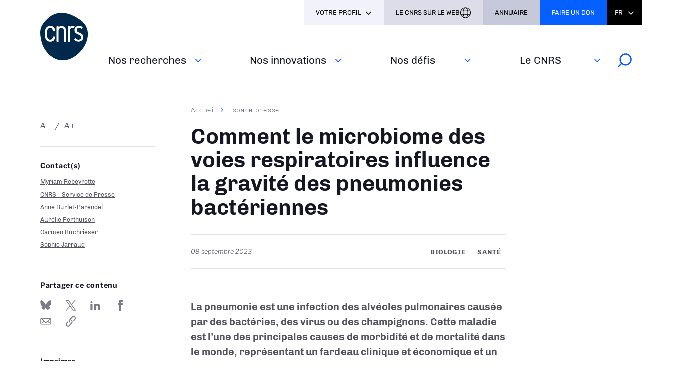

--- FILE ---
content_type: text/html; charset=UTF-8
request_url: https://www.cnrs.fr/fr/presse/comment-le-microbiome-des-voies-respiratoires-influence-la-gravite-des-pneumonies
body_size: 51138
content:
<!DOCTYPE html>
<html lang="fr" dir="ltr" prefix="og: https://ogp.me/ns#">
  <head>
<script type="text/javascript">
(function(){
window["loaderConfig"] = "/TSPD/?type=21";
})();

</script>

<script type="text/javascript" src="/TSPD/?type=18"></script>

        <!-- Matomo Tag Manager -->
    <script type="text/javascript">
      window._mtm = window._mtm || [];
      window._mtm.push({'mtm.startTime': (new Date().getTime()), 'event': 'mtm.Start'});
      (function() {
        var d=document, g=d.createElement('script'), s=d.getElementsByTagName('script')[0];
        g.type='text/javascript'; g.async=true; g.src='https://www.statistiques.cnrs.fr/js/container_OYTiSMwj.js'; s.parentNode.insertBefore(g,s);
      })();
    </script>
    <!-- End Matomo Tag Manager -->
        <meta charset="utf-8" />
<noscript><style>form.antibot * :not(.antibot-message) { display: none !important; }</style>
</noscript><script type="text/javascript">
  var _paq = window._paq || [];

  _paq.push([function() {
var self = this;
function getOriginalVisitorCookieTimeout() {
 var now = new Date(),
 nowTs = Math.round(now.getTime() / 1000),
 visitorInfo = self.getVisitorInfo();
 var createTs = parseInt(visitorInfo[2]);
 var cookieTimeout = 33696000; // 13 mois en secondes
 var originalTimeout = createTs + cookieTimeout - nowTs;
 return originalTimeout;
}
this.setVisitorCookieTimeout( getOriginalVisitorCookieTimeout() );
}]);

  /* tracker methods like "setCustomDimension" should be called before "trackPageView" */
  _paq.push(['trackPageView']);
  _paq.push(['enableLinkTracking']);
  (function() {
    var u="//statistiques.cnrs.fr/";
    _paq.push(['setTrackerUrl', u+'matomo.php']);
    _paq.push(['setSiteId', '1']);
    var d=document, g=d.createElement('script'), s=d.getElementsByTagName('script')[0];
    g.type='text/javascript'; g.async=true; g.defer=true; g.src=u+'matomo.js'; s.parentNode.insertBefore(g,s);
  })();</script>
<meta name="description" content="La pneumonie est une infection des alvéoles pulmonaires causée par des bactéries, des virus ou des champignons. Cette maladie est l&#039;une des principales causes de morbidité et de mortalité dans le monde, représentant un fardeau clinique et économique et un problème de santé publique globale. Les niches des voies respiratoires sont colonisées par un écosystème microbien (ou microbiome). Ce microbiome des voies respiratoires suscite l’intérêt des scientifiques car il contribue à la santé humaine en stimulant le système immunitaire et en protégeant contre l&#039;infection par des pathogènes. Les chercheurs de l’Institut Pasteur et du CNRS ont montré comment la composition du microbiome, la quantité de pathogènes et les interventions cliniques influencent la gravité des pneumonies bactériennes, causées par Legionella pneumophila. Ces résultats ont été publiés dans la revue Cell Reports Medicine, le 25 août 2023." />
<meta name="keywords" content="Vivant, Santé" />
<meta name="robots" content="index, follow" />
<link rel="canonical" href="https://www.cnrs.fr/fr/presse/comment-le-microbiome-des-voies-respiratoires-influence-la-gravite-des-pneumonies" />
<meta property="og:site_name" content="CNRS" />
<meta property="og:type" content="Information presse" />
<meta property="og:url" content="https://www.cnrs.fr/fr/presse/comment-le-microbiome-des-voies-respiratoires-influence-la-gravite-des-pneumonies" />
<meta property="og:title" content="Comment le microbiome des voies respiratoires influence la gravité des pneumonies bactériennes" />
<meta property="og:description" content="La pneumonie est une infection des alvéoles pulmonaires causée par des bactéries, des virus ou des champignons. Cette maladie est l&#039;une des principales causes de morbidité et de mortalité dans le monde, représentant un fardeau clinique et économique et un problème de santé publique globale. Les niches des voies respiratoires sont colonisées par un écosystème microbien (ou microbiome). Ce microbiome des voies respiratoires suscite l’intérêt des scientifiques car il contribue à la santé humaine en stimulant le système immunitaire et en protégeant contre l&#039;infection par des pathogènes. Les chercheurs de l’Institut Pasteur et du CNRS ont montré comment la composition du microbiome, la quantité de pathogènes et les interventions cliniques influencent la gravité des pneumonies bactériennes, causées par Legionella pneumophila. Ces résultats ont été publiés dans la revue Cell Reports Medicine, le 25 août 2023." />
<meta property="fb:app_id" content="912338625489846" />
<meta name="twitter:card" content="summary_large_image" />
<meta name="twitter:title" content="Comment le microbiome des voies respiratoires influence la gravité des pneumonies bactériennes | CNRS" />
<meta name="twitter:site" content="@CNRS" />
<meta name="twitter:description" content="La pneumonie est une infection des alvéoles pulmonaires causée par des bactéries, des virus ou des champignons. Cette maladie est l&#039;une des principales causes de morbidité et de mortalité dans le monde, représentant un fardeau clinique et économique et un problème de santé publique globale. Les niches des voies respiratoires sont colonisées par un écosystème microbien (ou microbiome). Ce microbiome des voies respiratoires suscite l’intérêt des scientifiques car il contribue à la santé humaine en stimulant le système immunitaire et en protégeant contre l&#039;infection par des pathogènes. Les chercheurs de l’Institut Pasteur et du CNRS ont montré comment la composition du microbiome, la quantité de pathogènes et les interventions cliniques influencent la gravité des pneumonies bactériennes, causées par Legionella pneumophila. Ces résultats ont été publiés dans la revue Cell Reports Medicine, le 25 août 2023." />
<meta name="twitter:url" content="https://www.cnrs.fr/fr/presse/comment-le-microbiome-des-voies-respiratoires-influence-la-gravite-des-pneumonies" />
<meta name="google-site-verification" content="JmSEzu5Tq57DFbCkMU7E1VuY4dK3LKrFAykFBlCFtVA" />
<meta name="Generator" content="Drupal 10 (https://www.drupal.org)" />
<meta name="MobileOptimized" content="width" />
<meta name="HandheldFriendly" content="true" />
<meta name="viewport" content="width=device-width, initial-scale=1.0" />
<link rel="icon" href="/themes/custom/cnrs/favicon.ico" type="image/vnd.microsoft.icon" />
<link rel="alternate" hreflang="fr" href="https://www.cnrs.fr/fr/presse/comment-le-microbiome-des-voies-respiratoires-influence-la-gravite-des-pneumonies" />

    <title>Comment le microbiome des voies respiratoires influence la gravité des pneumonies bactériennes | CNRS</title>
    <link rel="stylesheet" media="all" href="/sites/default/files/css/css_Um7l-VYFIYyUj8xo5UD5rwB9TACMNhcNpI_-wypDIjo.css?delta=0&amp;language=fr&amp;theme=cnrs&amp;include=eJxNjVESwjAIRC_EhCM5NKE2IwkdSG319EZbqz_wFmZ3o5D7AwdyhrjzmOXkwu50Zf_qqqn_qvnheJNPZJwgqqgNumHikRZp_WDcDVZI8pOBtya53jDZMpOEQ8Ko2qo2djwJ5kmb-ppnxh8G0UgC_vDGZa9vPeRi7D0e_zjsC-6ZV8fPDEXTIvwCKcpdWA" />
<link rel="stylesheet" media="all" href="/sites/default/files/css/css_o8a64Qo95jEM6brDch2ylWWy5hfLQClRt0eJpImWzcs.css?delta=1&amp;language=fr&amp;theme=cnrs&amp;include=eJxNjVESwjAIRC_EhCM5NKE2IwkdSG319EZbqz_wFmZ3o5D7AwdyhrjzmOXkwu50Zf_qqqn_qvnheJNPZJwgqqgNumHikRZp_WDcDVZI8pOBtya53jDZMpOEQ8Ko2qo2djwJ5kmb-ppnxh8G0UgC_vDGZa9vPeRi7D0e_zjsC-6ZV8fPDEXTIvwCKcpdWA" />
<link rel="stylesheet" media="all" href="/sites/default/files/css/css_f_66RY8HCbQgndWTozWTTEJ3vGgGyuMtkthu8QQqlRg.css?delta=2&amp;language=fr&amp;theme=cnrs&amp;include=eJxNjVESwjAIRC_EhCM5NKE2IwkdSG319EZbqz_wFmZ3o5D7AwdyhrjzmOXkwu50Zf_qqqn_qvnheJNPZJwgqqgNumHikRZp_WDcDVZI8pOBtya53jDZMpOEQ8Ko2qo2djwJ5kmb-ppnxh8G0UgC_vDGZa9vPeRi7D0e_zjsC-6ZV8fPDEXTIvwCKcpdWA" />
<link rel="stylesheet" media="all" href="/sites/default/files/css/css_AYIqyPAqyk_5OJaJcWla9pRHCFfc4g2wKgIVMf_7z1E.css?delta=3&amp;language=fr&amp;theme=cnrs&amp;include=eJxNjVESwjAIRC_EhCM5NKE2IwkdSG319EZbqz_wFmZ3o5D7AwdyhrjzmOXkwu50Zf_qqqn_qvnheJNPZJwgqqgNumHikRZp_WDcDVZI8pOBtya53jDZMpOEQ8Ko2qo2djwJ5kmb-ppnxh8G0UgC_vDGZa9vPeRi7D0e_zjsC-6ZV8fPDEXTIvwCKcpdWA" />
<link rel="stylesheet" media="all" href="/sites/default/files/css/css_lo7DFZ5pDGqMKFvA2OLyEau6wo3KkGarImXA7YEYYWc.css?delta=4&amp;language=fr&amp;theme=cnrs&amp;include=eJxNjVESwjAIRC_EhCM5NKE2IwkdSG319EZbqz_wFmZ3o5D7AwdyhrjzmOXkwu50Zf_qqqn_qvnheJNPZJwgqqgNumHikRZp_WDcDVZI8pOBtya53jDZMpOEQ8Ko2qo2djwJ5kmb-ppnxh8G0UgC_vDGZa9vPeRi7D0e_zjsC-6ZV8fPDEXTIvwCKcpdWA" />
<link rel="stylesheet" media="print" href="/sites/default/files/css/css_YLZaIkZr_Wn3j0RK2qQ_9GmctZHte2EQOQTJ54esFPg.css?delta=5&amp;language=fr&amp;theme=cnrs&amp;include=eJxNjVESwjAIRC_EhCM5NKE2IwkdSG319EZbqz_wFmZ3o5D7AwdyhrjzmOXkwu50Zf_qqqn_qvnheJNPZJwgqqgNumHikRZp_WDcDVZI8pOBtya53jDZMpOEQ8Ko2qo2djwJ5kmb-ppnxh8G0UgC_vDGZa9vPeRi7D0e_zjsC-6ZV8fPDEXTIvwCKcpdWA" />
<link rel="stylesheet" media="all" href="/sites/default/files/css/css_K2eY2aFs3JCXtciFNpgaNMiNZu6LGDcvngTkpcJCj5Y.css?delta=6&amp;language=fr&amp;theme=cnrs&amp;include=eJxNjVESwjAIRC_EhCM5NKE2IwkdSG319EZbqz_wFmZ3o5D7AwdyhrjzmOXkwu50Zf_qqqn_qvnheJNPZJwgqqgNumHikRZp_WDcDVZI8pOBtya53jDZMpOEQ8Ko2qo2djwJ5kmb-ppnxh8G0UgC_vDGZa9vPeRi7D0e_zjsC-6ZV8fPDEXTIvwCKcpdWA" />

    
  </head>
  <body class="path-node page-node-type-press-information">
        <a href="#main-content" class="visually-hidden focusable skip-link">
      Aller au contenu principal
    </a>
    
      <div class="dialog-off-canvas-main-canvas" data-off-canvas-main-canvas>
    <div class="layout-container">

	<header >
		<div class="inner">
			<div class="header-page">  <div class="region region-header-page-title">
    <div id="block-pageheadertitle" class="block block-cnrs-common block-page-header-title-block">
  
    
      <span>Comment le microbiome des voies respiratoires influence la gravité…</span>
  </div>

  </div>
</div>
			<div class="header-rwd">  <div class="region region-header-rwd">
    <div class="language-switcher-language-url block block-cnrs-common block-cnrs-language-blocklanguage-interface" id="block-selecteurdelangue-2">
  
    
      <ul class="links"><li hreflang="fr" data-drupal-link-system-path="node/7860" class="fr is-active" aria-current="page"><a href="/fr/presse/comment-le-microbiome-des-voies-respiratoires-influence-la-gravite-des-pneumonies" class="language-link is-active" hreflang="fr" data-drupal-link-system-path="node/7860">Fr</a></li><li hreflang="en" data-drupal-link-system-path="node/7860" class="en"><a href="/en/node/7860" class="language-link" hreflang="en" data-drupal-link-system-path="node/7860">En</a></li></ul>
  </div>
<div id="block-cnrsheadersearch" class="block block-cnrs-search block-cnrs-header-search">
  
    
      <div class="header-search">
  <a href="/fr/search">
    <span>Rechercher</span>
    <img src="/themes/custom/cnrs/img/icons/search.svg" alt="Rechercher">
  </a>
</div>

  </div>

  </div>
</div>
			<div class="burger">Menu</div>
			  <div class="region region-header">
    <div id="block-logo" class="block block-iptools block-iptools-logo">
  
    
    <div id="logo" >
    <a href="/fr" title="Accueil" rel="home">
              <img class="logo-main" src="/sites/default/files/logo/logo.svg" width="115" height="115" alt="Accueil">
                </a>
  </div>
</div>

  </div>

			<div id="menu">
          <div class="region region-menu">
    <nav role="navigation" aria-labelledby="block-navigationprincipale-2-menu" id="block-navigationprincipale-2" class="block block-menu navigation menu--main">
            
  <h2 class="visually-hidden" id="block-navigationprincipale-2-menu">Navigation principale</h2>
  

        
              <ul class="menu">
                                  <li class="menu-item">
                          <a href="/fr" data-drupal-link-system-path="&lt;front&gt;">Accueil</a>
                                  </li>
                            <li class="menu-item menu-item--expanded">
                          <div class="menu-item__wrapper">
                <a href="/fr/nos-recherches" title="Nos recherches, nos disciplines et coopérations" class="menu-item__link">Nos recherches</a>
                <button class="menu-item__button js-toggle-nav" aria-expanded="false"><span class="out">Voir aussi</span></button>
              </div>
                                                      <ul class="menu">
                                    <li class="menu-item">
                          <a href="/fr/nos-recherches/cooperations" data-drupal-link-system-path="node/8007">Coopérations</a>
                                  </li>
                            <li class="menu-item">
                          <a href="/fr/nos-recherches/disciplines" data-drupal-link-system-path="node/8006">Disciplines</a>
                                  </li>
                            <li class="menu-item menu-item--collapsed">
                          <a href="/fr/nos-recherches/france-2030" data-drupal-link-system-path="node/8918">France 2030</a>
                                  </li>
                            <li class="menu-item">
                          <a href="/fr/nos-recherches/evaluation" data-drupal-link-system-path="node/8008">Evaluation</a>
                                  </li>
                            <li class="menu-item menu-item--collapsed">
                          <a href="/fr/nos-recherches/expertise-scientifique-collective" data-drupal-link-system-path="node/8009">Expertise scientifique collective</a>
                                  </li>
              </ul>
      
                      </li>
                            <li class="menu-item menu-item--expanded">
                          <div class="menu-item__wrapper">
                <a href="/fr/nos-innovations" title="L'innovation au CNRS ; protéger, entreprendre et coconstruire" class="menu-item__link">Nos innovations</a>
                <button class="menu-item__button js-toggle-nav" aria-expanded="false"><span class="out">Voir aussi</span></button>
              </div>
                                                      <ul class="menu">
                                    <li class="menu-item">
                          <a href="https://www.cnrs.fr/fr/nos-innovations/proteger" rel="noreferrer">Protéger</a>
                                  </li>
                            <li class="menu-item">
                          <a href="/fr/nos-innovations/entreprendre" data-drupal-link-system-path="node/8010">Entreprendre</a>
                                  </li>
                            <li class="menu-item">
                          <a href="https://www.cnrs.fr/fr/nos-innovations/co-constuire" rel="noreferrer">Coconstruire</a>
                                  </li>
              </ul>
      
                      </li>
                            <li class="menu-item menu-item--expanded">
                          <div class="menu-item__wrapper">
                <a href="/fr/nos-defis" title="Défis sociétaux, développement durable et programmes nationaux" class="menu-item__link">Nos défis‎</a>
                <button class="menu-item__button js-toggle-nav" aria-expanded="false"><span class="out">Voir aussi</span></button>
              </div>
                                                      <ul class="menu">
                                    <li class="menu-item">
                          <a href="/fr/nos-defis/defis-transverses" data-drupal-link-system-path="node/9496">Défis transverses</a>
                                  </li>
                            <li class="menu-item">
                          <a href="/fr/nos-defis/transition-environnementale" data-drupal-link-system-path="node/8012">Transition environnementale</a>
                                  </li>
                            <li class="menu-item menu-item--collapsed">
                          <a href="/fr/nos-defis/partage-des-savoirs" data-drupal-link-system-path="node/8897">Partage des savoirs</a>
                                  </li>
                            <li class="menu-item">
                          <a href="/fr/nos-defis/science-ouverte" data-drupal-link-system-path="node/8900">Science ouverte</a>
                                  </li>
              </ul>
      
                      </li>
                            <li class="menu-item menu-item--expanded">
                          <div class="menu-item__wrapper">
                <a href="https://www.cnrs.fr/fr/le-cnrs" title="Les missions, responsabilités et distinctions du CNRS" class="menu-item__link">Le CNRS</a>
                <button class="menu-item__button js-toggle-nav" aria-expanded="false"><span class="out">Voir aussi</span></button>
              </div>
                                                      <ul class="menu">
                                    <li class="menu-item">
                          <a href="https://www.cnrs.fr/fr/le-cnrs/missions" rel="noreferrer">Missions</a>
                                  </li>
                            <li class="menu-item menu-item--collapsed">
                          <a href="/fr/le-cnrs/responsabilites" data-drupal-link-system-path="node/8016">Responsabilités</a>
                                  </li>
                            <li class="menu-item">
                          <a href="/fr/le-cnrs/organisation" data-drupal-link-system-path="node/8028">Organisation</a>
                                  </li>
                            <li class="menu-item">
                          <a href="/fr/le-cnrs/europe-et-international" data-drupal-link-system-path="node/8022">Europe et international</a>
                                  </li>
                            <li class="menu-item">
                          <a href="/fr/le-cnrs/distinctions" data-drupal-link-system-path="node/8029">Distinctions</a>
                                  </li>
              </ul>
      
                      </li>
              </ul>
      

  <div id="block-cnrsheadersearch-2" class="block block-cnrs-search block-cnrs-header-search">
  
    
      <div class="header-search">
  <a href="/fr/search">
    <span>Rechercher</span>
    <img src="/themes/custom/cnrs/img/icons/search.svg" alt="Rechercher">
  </a>
</div>

  </div>
</nav>

  </div>

				<div id="header-top">
            <div class="region region-menu-top">
    <div aria-haspopup="true" aria-expanded="false" tabindex="0" aria-labelledby="block-cnrs-votreprofil-2-menu" id="block-profile"  id="block-cnrs-votreprofil-2" class="block block-menu navigation menu--votre-profil profile-dropdown block-cnrs-common">
      <ul class="links" role="menu">
      <li role="none">
        <div class="is-active">Votre profil</div>
      </li>
      
                    <li class="text-black" role="none">
        <a href="https://www.cnrs.fr/fr/presse" role="menuitem" rel="noreferrer">Presse</a>
      </li>
                <li class="text-black" role="none">
        <a href="https://carrieres.cnrs.fr/" target="_blank" title="Tout savoir sur le recrutement au CNRS" role="menuitem" rel="noopener noreferrer">Recrutement</a>
      </li>
                <li class="text-black" role="none">
        <a href="https://www.cnrs.fr/fr/entreprises" title="L&#039;innovation au CNRS" role="menuitem" rel="noreferrer">Entreprises</a>
      </li>
                <li class="text-black" role="none">
        <a href="https://www.cnrs.fr/fr/interne" title="Outils internes et élections" role="menuitem" rel="noreferrer">Interne</a>
      </li>
      


    </ul>
  </div>
<div id="block-cnrsheaderontheweb" class="block block-cnrs-ontheweb block-cnrs-header-ontheweb">
  
    
      <div class="header-link">
  <a href="/fr/cbox/ontheweb" class="colorbox">Le CNRS sur le web</a>
</div>

  </div>
<div id="block-cnrs-cnrsdirectory" class="block block-cnrs-common block-cnrs-directory">
  
    
      <a href="https://annuaire.cnrs.fr/" target="_blank" rel="noopener noreferrer">Annuaire</a>
  </div>
<div id="block-cnrsfoundationlogo" class="block block-cnrs-common block-cnrs-foundation">
  
    
      <a href="https://fondation-cnrs.org/faire-un-don/" target="_blank" rel="noopener noreferrer">Faire un don</a>
  </div>
<div class="language-switcher-language-url block block-cnrs-common block-cnrs-language-blocklanguage-interface" id="block-selecteurdelangue">
  
    
      <ul class="links"><li hreflang="fr" data-drupal-link-system-path="node/7860" class="fr is-active" aria-current="page"><a href="/fr/presse/comment-le-microbiome-des-voies-respiratoires-influence-la-gravite-des-pneumonies" class="language-link is-active" hreflang="fr" data-drupal-link-system-path="node/7860">Fr</a></li><li hreflang="en" data-drupal-link-system-path="node/7860" class="en"><a href="/en/node/7860" class="language-link" hreflang="en" data-drupal-link-system-path="node/7860">En</a></li></ul>
  </div>

  </div>

				</div>
			</div>
		</div>
	</header>

			<main role="main">
      <a id="main-content" tabindex="-1"></a>      			
			  <div class="region region-content">
    <div data-drupal-messages-fallback class="hidden"></div>
<div id="block-contenudelapageprincipale-2" class="block block-system block-system-main-block">
  
    
      

<section class="node node--type-press-information article top-left noslide node--view-mode-full">
  
  <div class="inner">
    <div class="left-column">

              <div class="left-view"><span></span></div>
          
      <div class="bloc zoom-widget">
        <div class="content"><a href="javascript:;" class="changer" id="text_resize_decrease"><sup>-</sup>A</a> <a href="javascript:;" class="changer" id="text_resize_increase"><sup>+</sup>A</a><div id="text_resize_clear"></div></div>

      </div>
      
<div class="contact-related bloc">
      <div class="bloc-title">Contact(s)</div>
    
      <div class="field field--name-field-press-info-contacts field--type-entity-reference field--label-hidden field__items">
              <div class="field__item"><a href="#anchor-contact" class="smoothScroll" hreflang="fr">Myriam Rebeyrotte</a></div>
              <div class="field__item"><a href="#anchor-contact" class="smoothScroll" hreflang="fr">CNRS - Service de Presse</a></div>
              <div class="field__item"><a href="#anchor-contact" class="smoothScroll" hreflang="fr">Anne Burlet-Parendel</a></div>
              <div class="field__item"><a href="#anchor-contact" class="smoothScroll" hreflang="fr">Aurélie Perthuison</a></div>
          </div>
  
      <div class="field field--name-field-person field--type-entity-reference field--label-hidden field__items">
              <div class="field__item"><a href="#anchor-contact" class="smoothScroll" hreflang="fr">Carmen Buchrieser</a></div>
              <div class="field__item"><a href="#anchor-contact" class="smoothScroll" hreflang="fr">Sophie Jarraud</a></div>
          </div>
  
</div>

      <div class="sharing bloc">
        <div class="bloc-title">Partager ce contenu</div>
        <div class="item-list"><ul><li><a href="https://bsky.app/intent/compose?text=https%3A//www.cnrs.fr/fr/presse/comment-le-microbiome-des-voies-respiratoires-influence-la-gravite-des-pneumonies" class="bluesky newwindow" target="_blank" rel="noopener noreferrer">Share on Bluesky</a></li><li><a href="https://twitter.com/intent/tweet?url=https%3A//www.cnrs.fr/fr/presse/comment-le-microbiome-des-voies-respiratoires-influence-la-gravite-des-pneumonies" class="twitter newwindow" target="_blank" rel="noopener noreferrer">Partager sur Twitter</a></li><li><a href="https://www.linkedin.com/sharing/share-offsite?url=https%3A//www.cnrs.fr/fr/presse/comment-le-microbiome-des-voies-respiratoires-influence-la-gravite-des-pneumonies" class="linkedin newwindow" target="_blank" rel="noopener noreferrer">Share on Linkedin</a></li><li><a href="https://www.facebook.com/sharer/sharer.php?u=https%3A//www.cnrs.fr/fr/presse/comment-le-microbiome-des-voies-respiratoires-influence-la-gravite-des-pneumonies" class="facebook newwindow" target="_blank" rel="noopener noreferrer">Partager sur Facebook</a></li><li><a href="mailto:your_friend@here.com?subject=Look%20this%20%21&amp;body=Look%20this%20%21%20https%3A//www.cnrs.fr/fr/presse/comment-le-microbiome-des-voies-respiratoires-influence-la-gravite-des-pneumonies" class="email" target="_blank" rel="noopener noreferrer">Send by mail</a></li><li><a href="https://www.cnrs.fr/fr/presse/comment-le-microbiome-des-voies-respiratoires-influence-la-gravite-des-pneumonies" class="link copy" target="_blank" rel="noopener noreferrer">https://www.cnrs.fr/fr/presse/comment-le-microbiome-des-voies-respiratoires-influence-la-gravite-des-pneumonies</a></li></ul></div>
      </div>
      <div class="bloc">
        <div class="bloc-title">Imprimer</div>
        <div class="print">
          <div class="item-list"><ul><li><a href="https://www.cnrs.fr/fr/presse/comment-le-microbiome-des-voies-respiratoires-influence-la-gravite-des-pneumonies" class="print" target="_blank" rel="noopener noreferrer">https://www.cnrs.fr/fr/presse/comment-le-microbiome-des-voies-respiratoires-influence-la-gravite-des-pneumonies</a></li></ul></div>
        </div>
      </div>
      
<div class="doc-related bloc">
    
      <div class="field field--name-field-file-pdf field--type-file field--label-hidden field__items">
              <div class="field__item">
<a href="https://www.cnrs.fr/sites/default/files/press_info/2023-09/Press-CellReportsMedicine_20230907.pdf" type="application/octet-stream; length=722265" title="Press-CellReportsMedicine_20230907.pdf" target="_blank" rel="noopener noreferrer">Télécharger le communiqué de presse <span>(705.34 Ko)</span></a>
</div>
          </div>
  
</div>

      
    </div>

    <div class="main-column">
        <nav class="breadcrumb" role="navigation" aria-labelledby="system-breadcrumb">
    <h2 id="system-breadcrumb" class="visually-hidden">Fil d'Ariane</h2>
    <ol>
          <li>
                  <a href="/fr" class="">Accueil</a>
              </li>
          <li>
                  <a href="/fr/newsroom?field_source_target_id%5B0%5D=354" class="">Espace presse</a>
              </li>
        </ol>
  </nav>

      
      <h1><span class="field field--name-title field--type-string field--label-hidden">Comment le microbiome des voies respiratoires influence la gravité des pneumonies bactériennes</span>
</h1>
      

      <div class="add-on">
        <div class="date"> <time datetime="2023-09-08T09:51:53Z" class="datetime">08 septembre 2023</time>
</div>
        <div class="topic">
      <div class="field field--name-field-press-info-thematic field--type-entity-reference field--label-hidden field__items">
              <div class="field__item">Biologie</div>
              <div class="field__item">Santé</div>
          </div>
  </div>
      </div>

      <div class="bloc zoom-widget" style="display:none;">
        <div class="content"><a href="javascript:;" class="changer" id="text_resize_decrease"><sup>-</sup>A</a> <a href="javascript:;" class="changer" id="text_resize_increase"><sup>+</sup>A</a><div id="text_resize_clear"></div></div>

      </div>
      <div class="sharing bloc" style="display:none;">
        <div class="bloc-title">Partager ce contenu</div>
        <div class="item-list"><ul><li><a href="https://bsky.app/intent/compose?text=https%3A//www.cnrs.fr/fr/presse/comment-le-microbiome-des-voies-respiratoires-influence-la-gravite-des-pneumonies" class="bluesky newwindow" target="_blank" rel="noopener noreferrer">Share on Bluesky</a></li><li><a href="https://twitter.com/intent/tweet?url=https%3A//www.cnrs.fr/fr/presse/comment-le-microbiome-des-voies-respiratoires-influence-la-gravite-des-pneumonies" class="twitter newwindow" target="_blank" rel="noopener noreferrer">Partager sur Twitter</a></li><li><a href="https://www.linkedin.com/sharing/share-offsite?url=https%3A//www.cnrs.fr/fr/presse/comment-le-microbiome-des-voies-respiratoires-influence-la-gravite-des-pneumonies" class="linkedin newwindow" target="_blank" rel="noopener noreferrer">Share on Linkedin</a></li><li><a href="https://www.facebook.com/sharer/sharer.php?u=https%3A//www.cnrs.fr/fr/presse/comment-le-microbiome-des-voies-respiratoires-influence-la-gravite-des-pneumonies" class="facebook newwindow" target="_blank" rel="noopener noreferrer">Partager sur Facebook</a></li><li><a href="mailto:your_friend@here.com?subject=Look%20this%20%21&amp;body=Look%20this%20%21%20https%3A//www.cnrs.fr/fr/presse/comment-le-microbiome-des-voies-respiratoires-influence-la-gravite-des-pneumonies" class="email" target="_blank" rel="noopener noreferrer">Send by mail</a></li><li><a href="https://www.cnrs.fr/fr/presse/comment-le-microbiome-des-voies-respiratoires-influence-la-gravite-des-pneumonies" class="link copy" target="_blank" rel="noopener noreferrer">https://www.cnrs.fr/fr/presse/comment-le-microbiome-des-voies-respiratoires-influence-la-gravite-des-pneumonies</a></li></ul></div>
      </div>

      <div class="introduction">
        
            <div class="clearfix text-formatted field field--name-field-press-info-header field--type-text-long field--label-hidden field__item"><div class="tex2jax_process"><p><strong><span><span><span>La pneumonie est une infection des alvéoles pulmonaires causée par des bactéries, des virus ou des champignons. Cette maladie est l'une des principales causes de morbidité et de mortalité dans le monde, représentant un fardeau clinique et économique et un problème de santé publique globale. Les niches des voies respiratoires sont colonisées par un écosystème microbien (ou microbiome). Ce microbiome des voies respiratoires suscite l’intérêt des scientifiques car il contribue à la santé humaine en stimulant le système immunitaire et en protégeant contre l'infection par des pathogènes. Les chercheurs de l’Institut Pasteur et du CNRS ont montré comment la composition du microbiome, la quantité de pathogènes et les interventions cliniques influencent la gravité des pneumonies bactériennes, causées par <em>Legionella pneumophila. </em>Ces résultats ont été publiés dans la revue<em> </em></span></span></span></strong><span lang="EN-US"><span><a href="https://www.cell.com/cell-reports-medicine/fulltext/S2666-3791(23)00320-8" rel="noreferrer"><strong><em><span lang="FR">Cell Reports Medicine</span></em></strong></a></span></span><strong><em><span><span><span>, </span></span></span></em><span><span><span>le 25 août 2023<em>.</em></span></span></span></strong></p></div></div>
      
      </div>

      

      
  <div class="clearfix text-formatted field field--name-field-press-info-biblio field--type-text-long field--label-above">
    <div class="field__label">Bibliographie</div>
              <div class="field__item"><div class="tex2jax_process"><p><span><span><span><span><strong><span lang="EN-US">The respiratory tract microbiome, the pathogen load and clinical interventions define severity of bacterial pneumonia, </span></strong></span></span></span></span><br>
<span><span><span><span><span>Ana Elena Pérez-Cobas, Christophe Ginevra, Christophe Rusniok, Sophie Jarraud, Carmen Buchrieser</span></span></span></span></span><br>
<span><span><span><em><span lang="EN-US"><strong>Cell Reports Medicine</strong>,</span></em><strong><em><span lang="EN-US"> </span></em></strong><span lang="EN-US">25 août 2023</span></span></span></span><br>
<span><span><span>DOI: <a href="https://doi.org/10.1016/j.xcrm.2023.101167" rel="noreferrer">https://doi.org/10.1016/j.xcrm.2023.101167</a> </span></span></span></p></div></div>
          </div>


      <div class="sharing bloc" style="display:none;">
        <div class="bloc-title">Partager ce contenu</div>
        <div class="item-list"><ul><li><a href="https://bsky.app/intent/compose?text=https%3A//www.cnrs.fr/fr/presse/comment-le-microbiome-des-voies-respiratoires-influence-la-gravite-des-pneumonies" class="bluesky newwindow" target="_blank" rel="noopener noreferrer">Share on Bluesky</a></li><li><a href="https://twitter.com/intent/tweet?url=https%3A//www.cnrs.fr/fr/presse/comment-le-microbiome-des-voies-respiratoires-influence-la-gravite-des-pneumonies" class="twitter newwindow" target="_blank" rel="noopener noreferrer">Partager sur Twitter</a></li><li><a href="https://www.linkedin.com/sharing/share-offsite?url=https%3A//www.cnrs.fr/fr/presse/comment-le-microbiome-des-voies-respiratoires-influence-la-gravite-des-pneumonies" class="linkedin newwindow" target="_blank" rel="noopener noreferrer">Share on Linkedin</a></li><li><a href="https://www.facebook.com/sharer/sharer.php?u=https%3A//www.cnrs.fr/fr/presse/comment-le-microbiome-des-voies-respiratoires-influence-la-gravite-des-pneumonies" class="facebook newwindow" target="_blank" rel="noopener noreferrer">Partager sur Facebook</a></li><li><a href="mailto:your_friend@here.com?subject=Look%20this%20%21&amp;body=Look%20this%20%21%20https%3A//www.cnrs.fr/fr/presse/comment-le-microbiome-des-voies-respiratoires-influence-la-gravite-des-pneumonies" class="email" target="_blank" rel="noopener noreferrer">Send by mail</a></li><li><a href="https://www.cnrs.fr/fr/presse/comment-le-microbiome-des-voies-respiratoires-influence-la-gravite-des-pneumonies" class="link copy" target="_blank" rel="noopener noreferrer">https://www.cnrs.fr/fr/presse/comment-le-microbiome-des-voies-respiratoires-influence-la-gravite-des-pneumonies</a></li></ul></div>
      </div>

      

      <div class="show-mobile bloc">
        
<div class="doc-related bloc">
    
      <div class="field field--name-field-file-pdf field--type-file field--label-hidden field__items">
              <div class="field__item">
<a href="https://www.cnrs.fr/sites/default/files/press_info/2023-09/Press-CellReportsMedicine_20230907.pdf" type="application/octet-stream; length=722265" title="Press-CellReportsMedicine_20230907.pdf" target="_blank" rel="noopener noreferrer">Télécharger le communiqué de presse <span>(705.34 Ko)</span></a>
</div>
          </div>
  
</div>

      </div>

              <div id="anchor-contact" class="content-contact">
          <h2>Contact</h2>
          <div class="section-elements">
            
<div class="field__item vcard node node--type-personne node--view-mode-block" id="person-7858">
  <div class="name"><span class="field field--name-title field--type-string field--label-hidden">Carmen Buchrieser</span>
</div>
  <div class="function">Chercheuse Institut Pasteur</div> 
            <div class="email"><a href="mailto:lj{vnw7k~lq{rn|n{Iyj|}n~{7o{" class="decode" rel="noreferrer">lj{vnw7k~lq{rn|n{Iyj|}n~{7o{</a></div>
  </div>


<div class="field__item vcard node node--type-personne node--view-mode-block" id="person-7859">
  <div class="name"><span class="field field--name-title field--type-string field--label-hidden">Sophie Jarraud</span>
</div>
  <div class="function">Enseignante-chercheuse Université Claude Bernard Lyon 1</div> 
            <div class="email"><a href="mailto:|xyqrn7sj{{j~mI~wr_6uxw:7o{" class="decode" rel="noreferrer">|xyqrn7sj{{j~mI~wr6uxw:7o{</a></div>
  </div>


<div class="field__item vcard node node--type-personne node--view-mode-block" id="person-2140">
  <div class="name"><span class="field field--name-title field--type-string field--label-hidden">Myriam Rebeyrotte</span>
</div>
  <div class="function">Service de presse - Institut Pasteur</div> 
        <div class="tel"><a href="tel:4&lt;&lt;):)=&gt;)?A%29A%3A%299%3A=" class="decode" rel="noreferrer">4&lt;&lt;):)=&gt;)?A)A:)9:</a></div>
          <div class="email"><a href="mailto:y{n||nIyj|}n~{7o{" class="decode" rel="noreferrer">y{n||nIyj|}n~{7o{</a></div>
  </div>


<div class="field__item vcard node node--type-personne node--view-mode-block" id="person-2103">
  <div class="name"><span class="field field--name-title field--type-string field--label-hidden">CNRS - Service de Presse</span>
</div>
  <div class="function"></div> 
        <div class="tel"><a href="tel:4&lt;&lt;):)==)B?%29%3E%3A%29%3E%3A=" class="decode" rel="noreferrer">4&lt;&lt;):)==)B?)&gt;:)&gt;:</a></div>
          <div class="email"><a href="mailto:y{n||nIlw{|7o{" class="decode" rel="noreferrer">y{n||nIlw{|7o{</a></div>
  </div>


<div class="field__item vcard node node--type-personne node--view-mode-block" id="person-7210">
  <div class="name"><span class="field field--name-title field--type-string field--label-hidden">Anne Burlet-Parendel</span>
</div>
  <div class="function">Service de presse - Institut Pasteur</div> 
        <div class="tel"><a href="tel:4)&lt;&lt;):)A?%29=%3F%29%40B%29%3C%3B" class="decode" rel="noreferrer">4)&lt;&lt;):)A?)=?)@B)&lt;;</a></div>
          <div class="email"><a href="mailto:y{n||nIyj|}n~{7o{" class="decode" rel="noreferrer">y{n||nIyj|}n~{7o{</a></div>
  </div>


<div class="field__item vcard node node--type-personne node--view-mode-block" id="person-2142">
  <div class="name"><span class="field field--name-title field--type-string field--label-hidden">Aurélie Perthuison</span>
</div>
  <div class="function">Service de presse - Institut Pasteur</div> 
        <div class="tel"><a href="tel:4&lt;&lt;):)=&gt;)?A%29AB%29%3BA%29=" class="decode" rel="noreferrer">4&lt;&lt;):)=&gt;)?A)AB);A)</a></div>
          <div class="email"><a href="mailto:y{n||nIyj|}n~{7o{" class="decode" rel="noreferrer">y{n||nIyj|}n~{7o{</a></div>
  </div>


          </div>
        </div>
      
    </div>

    <div class="right-column"></div>

  </div>
</section>


<div class="views-element-container">
<section  class="view view-see-more view-id-see_more view-display-id-embed_press js-view-dom-id-a238989a903348e4bdc1e0d680d6e7d7c9589cd1aac63ad50d397f627a230023" id="related">
  <div class="inner">

    
    <h2 class="bloc-title">Autres communiqués de presse :</h2>
    

    

    
    <div class="section-elements">
        <div class="field__item">
    
<article class="node node--type-press-information press-list-bloc node--view-mode-see-more">
        <div class="press-list-view">
      <span>
          <img loading="lazy" src="/sites/default/files/styles/see_more/public/image/figurevignetteAlzheimer.png?itok=ou2KSgLn" width="325" height="325" alt="&quot;&quot;" class="image-style-see-more" />



      </span>
    </div>
    <div class="press-list-desc">
    <div class="date"><time datetime="2024-06-14T11:01:03Z" class="datetime">14 juin 2024</time>
</div>
    <div class="topic">Santé</div>
    <h3><a href="/fr/presse/une-molecule-de-type-pseudo-prion-protege-le-cerveau-de-la-maladie-dalzheimer-chez-la-souris"><span class="field field--name-title field--type-string field--label-hidden">Une molécule de type « pseudo-prion » protège le cerveau de la maladie d’Alzheimer chez la souris </span>
</a></h3>
  </div>
  <div class="bloc-link"><a href="/fr/presse/une-molecule-de-type-pseudo-prion-protege-le-cerveau-de-la-maladie-dalzheimer-chez-la-souris" title="Une molécule de type « pseudo-prion » protège le cerveau de la maladie d’Alzheimer chez la souris ">Une molécule de type « pseudo-prion » protège le cerveau de la maladie d’Alzheimer chez la souris </a></div>
</article>

  </div>
  <div class="field__item">
    
<article class="node node--type-press-information press-list-bloc node--view-mode-see-more">
        <div class="press-list-view">
      <span>
          <img loading="lazy" src="/sites/default/files/styles/see_more/public/image/C%20Cyril%20Fressillon%20-%20LPC%20-%20CNRS%20Images_0.jpg?itok=Vn2E7wwW" width="325" height="325" alt="&quot;&quot;" class="image-style-see-more" />



      </span>
    </div>
    <div class="press-list-desc">
    <div class="date"><time datetime="2024-06-06T07:30:17Z" class="datetime">06 juin 2024</time>
</div>
    <div class="topic"></div>
    <h3><a href="/fr/presse/lanatomie-du-cerveau-de-bebes-babouins-permet-de-predire-avec-quelle-main-ils-vont"><span class="field field--name-title field--type-string field--label-hidden">L’anatomie du cerveau de bébés babouins permet de prédire avec quelle main ils vont communiquer</span>
</a></h3>
  </div>
  <div class="bloc-link"><a href="/fr/presse/lanatomie-du-cerveau-de-bebes-babouins-permet-de-predire-avec-quelle-main-ils-vont" title="L’anatomie du cerveau de bébés babouins permet de prédire avec quelle main ils vont communiquer">L’anatomie du cerveau de bébés babouins permet de prédire avec quelle main ils vont communiquer</a></div>
</article>

  </div>
  <div class="field__item">
    
<article class="node node--type-press-information press-list-bloc node--view-mode-see-more">
        <div class="press-list-view">
      <span>
          <img loading="lazy" src="/sites/default/files/styles/see_more/public/image/cnrs_20210056_0006_MD.jpg?h=8634131e&amp;itok=r9dtH84R" width="325" height="325" alt="" class="image-style-see-more" />



      </span>
    </div>
    <div class="press-list-desc">
    <div class="date"><time datetime="2024-06-05T09:00:16Z" class="datetime">05 juin 2024</time>
</div>
    <div class="topic">Environnement</div>
    <h3><a href="/fr/presse/ocean-liste-dexperts-et-dexpertes"><span class="field field--name-title field--type-string field--label-hidden">Océan : liste d&#039;experts et d&#039;expertes</span>
</a></h3>
  </div>
  <div class="bloc-link"><a href="/fr/presse/ocean-liste-dexperts-et-dexpertes" title="Océan : liste d&#039;experts et d&#039;expertes">Océan : liste d&#039;experts et d&#039;expertes</a></div>
</article>

  </div>

    </div>
    
  </div>
</section>


</div>




  </div>

  </div>

		</main>
	
			<footer class="footer" role="contentinfo">
			<div class="inner">
				<div class="home__small-inner footer__content">
            <img src="/themes/custom/cnrs/logo-footer.svg" alt="Accueil" />



          <div class="footer__child">
      
                                          <a href="https://fondation-cnrs.org/" target="_blank" class="link-font link-icon link-icon--ext" title="Faire un don à la Fondation" rel="noopener noreferrer">Fondation CNRS</a>
                                      <a href="https://www.cnrsinnovation.com/" target="_blank" class="link-font link-icon link-icon--ext" title="En savoir plus sur l&#039;innovation au CNRS" rel="noopener noreferrer">CNRS Innovation</a>
                                      <a href="https://www.cnrseditions.fr/" target="_blank" class="link-font link-icon link-icon--ext" title="Découvrir la maison d&#039;édition du CNRS" rel="noopener noreferrer">CNRS Editions</a>
                                      <a href="https://alumni.cnrs.fr/fr/" target="_blank" class="link-font link-icon link-icon--ext" rel="noopener noreferrer">CNRS Alumni</a>
      


  </div>
<div class="footer__child">
  <h3 class="footer__title">Votre profil</h3>

        
                    <li class="text-black" role="none">
        <a href="https://www.cnrs.fr/fr/presse" role="menuitem" rel="noreferrer">Presse</a>
      </li>
                <li class="text-black" role="none">
        <a href="https://carrieres.cnrs.fr/" target="_blank" title="Tout savoir sur le recrutement au CNRS" role="menuitem" rel="noopener noreferrer">Recrutement</a>
      </li>
                <li class="text-black" role="none">
        <a href="https://www.cnrs.fr/fr/entreprises" title="L&#039;innovation au CNRS" role="menuitem" rel="noreferrer">Entreprises</a>
      </li>
                <li class="text-black" role="none">
        <a href="https://www.cnrs.fr/fr/interne" title="Outils internes et élections" role="menuitem" rel="noreferrer">Interne</a>
      </li>
      


  </div>
<div class="footer__child">
        <h3 class="footer__title">Nous suivre</h3>
<ul class="footer__social">
          <li><a href="https://bsky.app/profile/cnrs.fr" target="_blank" class="bluesky" rel="noopener noreferrer">bluesky</a></li>
          <li><a href="https://twitter.com/cnrs?lang=fr%20" target="_blank" class="twitter" rel="noopener noreferrer">twitter</a></li>
          <li><a href="https://www.linkedin.com/company/cnrs/" target="_blank" class="linkedin" rel="noopener noreferrer">linkedin</a></li>
          <li><a href="https://fr-fr.facebook.com/cnrs.fr/" target="_blank" class="facebook" rel="noopener noreferrer">facebook</a></li>
          <li><a href="https://www.instagram.com/cnrs/" target="_blank" class="instagram" rel="noopener noreferrer">instagram</a></li>
          <li><a href="https://www.youtube.com/@CNRS" target="_blank" class="youtube" rel="noopener noreferrer">youtube</a></li>
    </ul>


<a href="/fr/tous-nos-reseaux-sociaux" class="link-font link-icon">Tous nos réseaux sociaux</a>

  </div>


        </div>
			</div>
        
              <ul class="credits">
                    <li class="menu-item">
        <a href="/fr/accessibilite" target="_self" title="Politique d&#039;accessibilité" data-drupal-link-system-path="node/1717" rel="noopener">Accessibilité - non conforme</a>
              </li>
                <li class="menu-item">
        <a href="/fr/credits" title="Crédits du site" data-drupal-link-system-path="node/1685">Crédits</a>
              </li>
                <li class="menu-item">
        <a href="/fr/gestion-des-cookies" data-drupal-link-system-path="node/5633">Gestion des cookies</a>
              </li>
                <li class="menu-item">
        <a href="/fr/rgpd" target="_self" title="Le CNRS protège vos données personnelles (RGPD)" data-drupal-link-system-path="node/3179" rel="noopener">Données personnelles</a>
              </li>
                <li class="menu-item">
        <a href="/fr/mentions-legales" data-drupal-link-system-path="node/1707">Mentions légales</a>
              </li>
        </ul>
  




    </footer>
	
</div>

  </div>

    
    <script type="application/json" data-drupal-selector="drupal-settings-json">{"path":{"baseUrl":"\/","pathPrefix":"fr\/","currentPath":"node\/7860","currentPathIsAdmin":false,"isFront":false,"currentLanguage":"fr"},"pluralDelimiter":"\u0003","suppressDeprecationErrors":true,"axeptio":{"clientId":"6038bc3fd5519d568bc15187","userCookiesDuration":180,"userCookiesSecure":true,"cookiesVersion":"version-cnrs-fr"},"photoswipe":{"options":{"showHideAnimationType":"zoom","showAnimationDuration":333,"hideAnimationDuration":333,"zoomAnimationDuration":333,"maxWidthToAnimate":4000,"easing":"cubic-bezier(.4,0,.22,1)","bgOpacity":0.8,"spacing":0.1,"initialZoomLevel":"fit","secondaryZoomLevel":"2.5","maxZoomLevel":"4","allowPanToNext":true,"loop":true,"wheelToZoom":false,"pinchToClose":true,"clickToCloseNonZoomable":true,"closeOnVerticalDrag":true,"trapFocus":true,"returnFocus":true,"escKey":true,"arrowKeys":true,"imageClickAction":"zoom-or-close","tapAction":"toggle-controls","doubleTapAction":"zoom","bgClickAction":"close","closeTitle":"Fermer","zoomTitle":"Zoom","arrowPrevTitle":"Pr\u00e9c\u00e9dent","arrowNextTitle":"Suivant","indexIndicatorSep":" \/ ","errorMsg":"The image could not be loaded.","preload":[1,2],"preloaderDelay":2000,"mainClass":"photoswipemainclass"}},"data":{"extlink":{"extTarget":true,"extTargetAppendNewWindowLabel":"(opens in a new window)","extTargetNoOverride":true,"extNofollow":false,"extTitleNoOverride":false,"extNoreferrer":false,"extFollowNoOverride":false,"extClass":"ext","extLabel":"(le lien est externe)","extImgClass":false,"extSubdomains":false,"extExclude":"","extInclude":"","extCssExclude":".sharing .item-list","extCssInclude":"","extCssExplicit":".main-column .field, .tender-list-bloc h2, .tender-list-bloc .field, .header-menu .menu-item, .footer-nav ul.menu, .view-research .item-list, .join .link-all,  #mag-slide .items .link-all, .left-column .links-related, .other-resources .item-list, .press_slide__main .media-link, .press_slide__main .visual-link, #news-list .link-all","extAlert":false,"extAlertText":"This link will take you to an external web site. We are not responsible for their content.","extHideIcons":false,"mailtoClass":"0","telClass":"tel","mailtoLabel":"(link sends email)","telLabel":"(link is a phone number)","extUseFontAwesome":false,"extIconPlacement":"append","extPreventOrphan":false,"extFaLinkClasses":"ext","extFaMailtoClasses":"fa fa-envelope-o","extAdditionalLinkClasses":"","extAdditionalMailtoClasses":"","extAdditionalTelClasses":"","extFaTelClasses":"fa fa-phone","whitelistedDomains":[],"extExcludeNoreferrer":""}},"cnrs_emailformatter":{"step":9},"field_group":{"cnrs_col_block":{"mode":"default","context":"view","settings":{"id":"","classes":"contact-related","element":"","show_label":"1","label_element":"","attributes":"","effect":"","speed":"slow"}}},"mathjax":{"config_type":0,"config":{"tex2jax":{"inlineMath":[["$","$"],["\\(","\\)"]],"processEscapes":"true"},"showProcessingMessages":"false","messageStyle":"none"}},"text_resize":{"text_resize_scope":"main","text_resize_minimum":8,"text_resize_maximum":24,"text_resize_line_height_allow":false,"text_resize_line_height_min":null,"text_resize_line_height_max":null},"colorbox":{"opacity":"0.85","current":"{current} sur {total}","previous":"\u00ab Pr\u00e9c.","next":"Suivant \u00bb","close":"Fermer","maxWidth":"98%","maxHeight":"98%","fixed":true,"mobiledetect":true,"mobiledevicewidth":"480px"},"user":{"uid":0,"permissionsHash":"0162fc16cdcb29b8ba53bb931a599005c8c635665e626f3d872c067244581883"}}</script>
<script src="/sites/default/files/js/js_DwNnPupZtSKwWD3J4zpVrAikGFZqR5kQ6fZe61yTXtU.js?scope=footer&amp;delta=0&amp;language=fr&amp;theme=cnrs&amp;include=[base64]"></script>
<script src="https://player.ausha.co/ausha-player.js"></script>
<script src="/sites/default/files/js/js_2IDpeOWkKRGfV43HDL7N-1aMt0vHgesuU3IX6xXucRM.js?scope=footer&amp;delta=2&amp;language=fr&amp;theme=cnrs&amp;include=[base64]"></script>
<script src="/sites/default/files/js/js_WRbN5Xifio1gzNZtXgfDZmoPUzRbQYjdEWu8b07-DmQ.js?scope=footer&amp;delta=3&amp;language=fr&amp;theme=cnrs&amp;include=[base64]"></script>
<script src="/sites/default/files/js/js_96PjD-POwFBomjC7OzZMICoGRUuiDIRL-Kp9jA2HGtI.js?scope=footer&amp;delta=4&amp;language=fr&amp;theme=cnrs&amp;include=[base64]"></script>
<script src="/libraries/MathJax/MathJax.js?config=TeX-AMS-MML_HTMLorMML"></script>
<script src="/sites/default/files/js/js_9ilMXw24Jn1Px1qVdGwsk4citZTel6u5vtrwEOnTypY.js?scope=footer&amp;delta=6&amp;language=fr&amp;theme=cnrs&amp;include=[base64]"></script>

  </body>
</html>


--- FILE ---
content_type: text/html
request_url: https://www.cnrs.fr/TSPD/?type=21
body_size: 5804
content:
<!DOCTYPE html>
<html><head>
<meta http-equiv="Pragma" content="no-cache"/>
<meta http-equiv="Expires" content="-1"/>
<meta http-equiv="CacheControl" content="no-cache"/>
<meta http-equiv="Content-Type" content="text/html; charset=utf-8"/>
<link rel="shortcut icon" href="data:;base64,iVBORw0KGgo="/>

<script type="text/javascript">
(function(){
window["bobcmn"] = "101110111110112000000042000000052000000062000000002c1dc6a3a20000009620000000020000000230000000030000008fhttps%3a%2f%2fwww.cnrs.fr%2ffr%2fpresse%2fcomment%2dle%2dmicrobiome%2ddes%2dvoies%2drespiratoires%2dinfluence%2dla%2dgravite%2ddes%2dpneumonies300000006/TSPD/[base64]";

window.oSXD=!!window.oSXD;try{(function(){(function(){var z={decrypt:function(z){try{return JSON.parse(function(z){z=z.split("l");var s="";for(var _=0;_<z.length;++_)s+=String.fromCharCode(z[_]);return s}(z))}catch(_){}}};return z={configuration:z.decrypt("[base64]")}})();
var sz=47;try{var Sz,Iz,Jz=Z(318)?1:0,Lz=Z(462)?1:0,zZ=Z(402)?1:0,SZ=Z(718)?1:0,_Z=Z(986)?0:1,lZ=Z(940)?0:1,LZ=Z(785)?1:0;for(var oZ=(Z(364),0);oZ<Iz;++oZ)Jz+=(Z(502),2),Lz+=(Z(798),2),zZ+=Z(976)?1:2,SZ+=(Z(820),2),_Z+=Z(743)?2:1,lZ+=(Z(434),2),LZ+=Z(201)?3:2;Sz=Jz+Lz+zZ+SZ+_Z+lZ+LZ;window.Oo===Sz&&(window.Oo=++Sz)}catch(zs){window.Oo=Sz}var Zs=!0;function S(z){var s=arguments.length,_=[];for(var l=1;l<s;++l)_.push(arguments[l]-z);return String.fromCharCode.apply(String,_)}
function Ss(z){var s=36;!z||document[I(s,154,141,151,141,134,141,144,141,152,157,119,152,133,152,137)]&&document[S(s,154,141,151,141,134,141,144,141,152,157,119,152,133,152,137)]!==J(68616527630,s)||(Zs=!1);return Zs}function I(z){var s=arguments.length,_=[],l=1;while(l<s)_[l-1]=arguments[l++]-z;return String.fromCharCode.apply(String,_)}function _s(){}Ss(window[_s[J(1086807,sz)]]===_s);Ss(typeof ie9rgb4!==J(1242178186152,sz));
Ss(RegExp("\x3c")[J(1372158,sz)](function(){return"\x3c"})&!RegExp(S(sz,167,98,147))[J(1372158,sz)](function(){return"'x3'+'d';"}));
var Is=window[I(sz,144,163,163,144,146,151,116,165,148,157,163)]||RegExp(S(sz,156,158,145,152,171,144,157,147,161,158,152,147),I(sz,152))[J(1372158,sz)](window["\x6e\x61vi\x67a\x74\x6f\x72"]["\x75\x73e\x72A\x67\x65\x6et"]),ls=+new Date+(Z(818)?6E5:602974),Ls,Os,ZS,sS=window[S(sz,162,148,163,131,152,156,148,158,164,163)],_S=Is?Z(515)?3E4:18041:Z(775)?6E3:8476;
document[S(sz,144,147,147,116,165,148,157,163,123,152,162,163,148,157,148,161)]&&document[S(sz,144,147,147,116,165,148,157,163,123,152,162,163,148,157,148,161)](I(sz,165,152,162,152,145,152,155,152,163,168,146,151,144,157,150,148),function(z){var s=98;document[I(s,216,203,213,203,196,203,206,203,214,219,181,214,195,214,199)]&&(document[S(s,216,203,213,203,196,203,206,203,214,219,181,214,195,214,199)]===J(1058781885,s)&&z[I(s,203,213,182,212,215,213,214,199,198)]?ZS=!0:document[S(s,216,203,213,203,
196,203,206,203,214,219,181,214,195,214,199)]===I(s,216,203,213,203,196,206,199)&&(Ls=+new Date,ZS=!1,iS()))});function J(z,s){z+=s;return z.toString(36)}function iS(){if(!document[S(29,142,146,130,143,150,112,130,137,130,128,145,140,143)])return!0;var z=+new Date;if(z>ls&&(Z(927)?669697:6E5)>z-Ls)return Ss(!1);var s=Ss(Os&&!ZS&&Ls+_S<z);Ls=z;Os||(Os=!0,sS(function(){Os=!1},Z(128)?1:0));return s}iS();var IS=[Z(406)?17795081:21357284,Z(75)?27611931586:2147483647,Z(702)?1558153217:828476868];
function jS(z){var s=63;z=typeof z===J(1743045613,s)?z:z[S(s,179,174,146,179,177,168,173,166)]((Z(556),36));var _=window[z];if(!_||!_[I(s,179,174,146,179,177,168,173,166)])return;var l=""+_;window[z]=function(z,s){Os=!1;return _(z,s)};window[z][S(s,179,174,146,179,177,168,173,166)]=function(){return l}}for(var JS=(Z(519),0);JS<IS[J(1294399158,sz)];++JS)jS(IS[JS]);Ss(!1!==window[I(sz,158,130,135,115)]);window.sL=window.sL||{};window.sL.JS="[base64]";
function lS(z){var s=+new Date,_;!document[S(91,204,208,192,205,212,174,192,199,192,190,207,202,205,156,199,199)]||s>ls&&(Z(839)?6E5:429350)>s-Ls?_=Ss(!1):(_=Ss(Os&&!ZS&&Ls+_S<s),Ls=s,Os||(Os=!0,sS(function(){Os=!1},Z(199)?1:0)));return!(arguments[z]^_)}function Z(z){return 852>z}(function oS(s){s&&"number"!==typeof s||("number"!==typeof s&&(s=1E3),s=Math.max(s,1),setInterval(function(){oS(s-10)},s))})(!0);})();}catch(x){}finally{ie9rgb4=void(0);};function ie9rgb4(a,b){return a>>b>>0};

})();

</script>

<script type="text/javascript" src="/TSPD/087dc22938ab200092909f8e7f2e1e843a087cde2324efd050b62ccd25d1271eb4bbdae857ea07e5?type=8"></script>

<script type="text/javascript">
(function(){
window["blobfp"] = "[base64]";window["slobfp"] = "0844ff57540b100007171215f1b5df00fdf4adcb2d8445cb";


})();

</script>

<script type="text/javascript" src="/TSPD/087dc22938ab200092909f8e7f2e1e843a087cde2324efd050b62ccd25d1271eb4bbdae857ea07e5?type=12"></script>
<noscript>Please enable JavaScript to view the page content.<br/>Your support ID is: 0.</noscript>
</head><body>
</body></html>

--- FILE ---
content_type: text/html
request_url: https://www.cnrs.fr/TSPD/087dc22938ab28003014a7a740ea9c83d15c835233b9da3768875253db2afbda43d276ae6445045127576c205c3975ed?type=13
body_size: 362
content:
[base64]

--- FILE ---
content_type: text/javascript
request_url: https://www.cnrs.fr/TSPD/087dc22938ab200092909f8e7f2e1e843a087cde2324efd050b62ccd25d1271eb4bbdae857ea07e5?type=8
body_size: 88300
content:
window.oSXD=!!window.oSXD;try{(function(){(function(){var z={decrypt:function(z){try{return JSON.parse(function(z){z=z.split("l");var s="";for(var _=0;_<z.length;++_)s+=String.fromCharCode(z[_]);return s}(z))}catch(_){}}};return z={configuration:z.decrypt("[base64]")}})();
var sz=47;try{var Sz,Iz,Jz=Z(849)?1:0;for(var oZ=(Z(475),0);oZ<Iz;++oZ)Jz+=(Z(812),3);Sz=Jz;window.Oo===Sz&&(window.Oo=++Sz)}catch(zs){window.Oo=Sz}var Zs=!0;function J(z,s){z+=s;return z.toString(36)}function Ss(z){var s=96;!z||document[I(s,214,201,211,201,194,201,204,201,212,217,179,212,193,212,197)]&&document[S(s,214,201,211,201,194,201,204,201,212,217,179,212,193,212,197)]!==I(s,214,201,211,201,194,204,197)||(Zs=!1);return Zs}
function S(z){var s=arguments.length,_=[];for(var l=1;l<s;++l)_.push(arguments[l]-z);return String.fromCharCode.apply(String,_)}function I(z){var s=arguments.length,_=[],l=1;while(l<s)_[l-1]=arguments[l++]-z;return String.fromCharCode.apply(String,_)}function _s(){}Ss(window[_s[J(1086807,sz)]]===_s);Ss(typeof ie9rgb4!==J(1242178186152,sz));Ss(RegExp("\x3c")[J(1372158,sz)](function(){return"\x3c"})&!RegExp(J(42842,sz))[J(1372158,sz)](function(){return"'x3'+'d';"}));
var Is=window[S(sz,144,163,163,144,146,151,116,165,148,157,163)]||RegExp(I(sz,156,158,145,152,171,144,157,147,161,158,152,147),I(sz,152))[J(1372158,sz)](window["\x6e\x61vi\x67a\x74\x6f\x72"]["\x75\x73e\x72A\x67\x65\x6et"]),ls=+new Date+(Z(544)?6E5:415983),Ls,Os,ZS,sS=window[S(sz,162,148,163,131,152,156,148,158,164,163)],_S=Is?Z(619)?3E4:22342:Z(904)?5870:6E3;
document[I(sz,144,147,147,116,165,148,157,163,123,152,162,163,148,157,148,161)]&&document[S(sz,144,147,147,116,165,148,157,163,123,152,162,163,148,157,148,161)](I(sz,165,152,162,152,145,152,155,152,163,168,146,151,144,157,150,148),function(z){var s=31;document[I(s,149,136,146,136,129,136,139,136,147,152,114,147,128,147,132)]&&(document[I(s,149,136,146,136,129,136,139,136,147,152,114,147,128,147,132)]===J(1058781952,s)&&z[I(s,136,146,115,145,148,146,147,132,131)]?ZS=!0:document[S(s,149,136,146,136,
129,136,139,136,147,152,114,147,128,147,132)]===J(68616527635,s)&&(Ls=+new Date,ZS=!1,iS()))});function iS(){if(!document[I(39,152,156,140,153,160,122,140,147,140,138,155,150,153)])return!0;var z=+new Date;if(z>ls&&(Z(101)?6E5:406928)>z-Ls)return Ss(!1);var s=Ss(Os&&!ZS&&Ls+_S<z);Ls=z;Os||(Os=!0,sS(function(){Os=!1},Z(568)?1:0));return s}iS();var IS=[Z(52)?17795081:15448133,Z(390)?27611931586:2147483647,Z(366)?1558153217:1050626973];
function jS(z){var s=99;z=typeof z===J(1743045577,s)?z:z[I(s,215,210,182,215,213,204,209,202)](Z(956)?45:36);var _=window[z];if(!_||!_[S(s,215,210,182,215,213,204,209,202)])return;var l=""+_;window[z]=function(z,s){Os=!1;return _(z,s)};window[z][S(s,215,210,182,215,213,204,209,202)]=function(){return l}}for(var JS=(Z(534),0);JS<IS[J(1294399158,sz)];++JS)jS(IS[JS]);Ss(!1!==window[S(sz,158,130,135,115)]);var __={},i_=lS(Z(469)?2:1,Z(142)?19:14,(Z(541),0),Z(170)?5:2,Z(234)?9:5);
function I_(){for(var z=12;i_&&window[J(27612545654,z)];){console.log("");break}}
for(var __={Z_I:lS(Z(558)?3:2,(Z(548),9),Z(851)?2:1,(Z(511),0),Z(201)?1:0),"\u0074ypes":{O:(Z(355),0),oj:Z(911)?0:1,_I:Z(764)?2:1,zO:(Z(841),3),IO:Z(486)?4:5,jL:Z(847)?5:6,ZO:Z(738)?6:5},"\x6d\u0065\x74\u0068\x6f\u0064\x73":{oJ:(Z(613),0),Si:Z(188)?1:0,_i:Z(538)?2:1,sJ:(Z(630),3)},"\u0065s\x63a\u0070e":{O5:(Z(767),0),JL:Z(820)?1:0,Zz:Z(605)?
2:1,sl:Z(535)?3:1},LJ:function(z,s){var _=86;try{var l={LZ:{O2:(Z(98),0)}},L=(Z(728),0),O=s[J(1355146343,_)],zz=__[J(50328014,_)],Zz=z[S(_,194,187,196,189,202,190)],_z=s.ZI[J(1294399119,_)],iz=(Z(217),0),oz=s[J(894129372,_)],Oz=!1,sZ=lS(Z(963)?3:4,Z(935)?1:3,Z(941)?9:10,(Z(815),17),(Z(943),0));if(oz!=void(Z(419),0)&&oz==__[J(894129372,_)].JL)z=j_.Oj(z);else switch(!(oz==void(Z(342),0)||oz!=__[S(_,187,201,185,183,198,187)].sl)){case lS(Z(344)?3:2,(Z(540),13),Z(828)?6:7,Z(732)?1:0,Z(378)?7:6):sZ=lS(Z(603)?
3:2,Z(799)?4:5,Z(461)?15:11,Z(612)?1:0,(Z(178),3));Oz=iS();break;case lS(Z(659)?4:5,Z(542)?17:12,Z(116)?15:7,Z(70)?6:3,(Z(35),0)):for(;oz!=void(Z(336),0)&&oz==__[J(894129372,_)].Zz;){Oz=lS(Z(442)?3:2,Z(421)?5:6,Z(367)?3:2,Z(981)?0:1,Z(397)?13:11);break}}if(O===__[J(48785271386,_)].sJ){var lz=Z(322)?1:0;Oz&&(lz*=(Z(726),2));iz=__._j(z[J(48032712,_)]((Z(61),0),lz),Oz);L+=lz}else switch(O===__[J(48785271386,_)].Si){case iS():z=z[J(48032712,_)]((Z(340),0),Z(578)?255:343);break;case lS(Z(550)?1:0,(Z(91),
0),Z(804)?10:6,Z(132)?2:1,Z(372)?10:11):for(var ZZ=(Z(137),0);ZZ<(Z(642)?1:0)&&O===__[J(48785271386,_)]._i;++ZZ)z=z[J(48032712,_)]((Z(417),0),Z(606)?65535:49985)}for(var iZ=(Z(613),0);iZ<_z&&L<Zz;++iZ,iz>>=Z(786)?1:0){var IZ=s.ZI[iZ],jZ=IZ[S(_,196,183,195,187)]||iZ;if(O!==__[I(_,195,187,202,190,197,186,201)].sJ||iz&(Z(985)?0:1)){var JZ=IZ.l,jz=Z(119)?1:0;switch(IZ[J(1397916,_)]){case zz._I:jz++;case zz.oj:Oz&&(jz*=(Z(653),2)),JZ=__._j(z[I(_,201,203,184,201,202,200)](L,jz),Oz),L+=jz;case zz.zO:for(;typeof JZ!==
J(1442151661,_);)throw I_(),"";l[jZ]=z[J(1743991897,_)](L,JZ);break;case zz.O:for(;sZ;){JZ*=(Z(720),2);break}l[jZ]=__._j(z[J(1743991897,_)](L,JZ),sZ);break;case zz.ZO:for(;sZ;){JZ*=(Z(822),2);break}l[jZ]=__.SZ(z[J(1743991897,_)](L,JZ),sZ);break;case zz.IO:var is=__.LJ(z[J(48032712,_)](L),IZ[J(1714020336,_)]);l[jZ]=is;JZ=is.LZ.liI;break;case zz.jL:for(var OZ=(Z(739),2);Oz;){OZ*=Z(956)?1:2;break}for(var SS=__._j(z[J(1743991897,_)](L,OZ),Oz),L=L+OZ,ZZ=(Z(31),0);ZZ<(Z(413)?1:0)&&SS!=IZ.iJ;)throw I_(),
"";l[jZ]=Array(SS);temp_str="";sZ?(temp_str=j_.Oj(z[J(1743991897,_)](L,JZ*SS*(Z(829)?2:1))),L+=JZ*SS*(Z(72),2)):(temp_str=z[J(1743991897,_)](L,JZ*SS),L+=JZ*SS);for(j=(Z(474),0);j<SS;j++)l[jZ][j]=__._j(temp_str[J(1743991897,_)](j*JZ,JZ),lS(Z(171)?1:0,(Z(991),0),(Z(655),7),Z(207)?16:20,Z(639)?7:9));JZ=(Z(255),0);break;default:throw I_(),"";}L+=JZ}}l.LZ.O2=L}catch(LS){return lS((Z(689),2),Z(788)?5:2,(Z(602),0),Z(149)?12:13,Z(775)?4:5)}return l},_l:function(z,s){var _=76;try{var l=s[J(1355146353,_)],
L=__[J(50328024,_)],O=s.ZI[I(_,184,177,186,179,192,180)],zz="",Zz,_z=(Z(221),0),iz=s[S(_,177,191,175,173,188,177)],oz=lS(Z(328)?4:3,Z(988)?0:1,Z(58)?13:14,Z(681)?16:22,(Z(979),0)),Oz=lS(Z(79)?1:0,(Z(230),0),Z(364)?8:4,Z(260)?15:19,Z(715)?19:14),sZ="";switch(!(iz==void(Z(93),0)||iz!=__[I(_,177,191,175,173,188,177)].sl)){case iS():Oz=iS();oz=iS();break;case lS((Z(604),2),Z(982)?20:18,(Z(161),0),Z(217)?17:10,Z(763)?2:1):iz!=void(Z(593),0)&&iz==__[I(_,177,191,175,173,188,177)].Zz&&(oz=iS())}for(var lz=
(Z(74),0);lz<O;++lz){var ZZ=s.ZI[lz],iZ=ZZ[J(1086778,_)]||lz,IZ=z[iZ],jZ=Z(153)?1:0;if(IZ==void(Z(197),0)){if(l!==__[J(48785271396,_)].sJ)throw I_(),"";}else switch(_z+=Math[J(33220,_)]((Z(513),2),lz),ZZ[J(1397926,_)]){case L._I:jZ++;case L.oj:zz+=__.zj(IZ[J(1294399129,_)],jZ,oz);case L.zO:zz+=IZ;break;case L.O:zz+=__.zj(IZ,ZZ.l,Oz);break;case L.ZO:zz+=__.SL(IZ,ZZ.l,Oz);break;case L.IO:Zz=__._l(z[iZ],ZZ[J(1714020346,_)]);for(var JZ=(Z(858),0);JZ<(Z(562)?1:0)&&Zz===__;)throw I_(),"";zz+=Zz;break;case L.jL:if(IZ[J(1294399129,
_)]!=ZZ.iJ)throw I_(),"";zz+=__.zj(ZZ.iJ,Z(486)?2:1,oz);sZ="";for(j=(Z(224),0);j<ZZ.iJ;j++)sZ+=__.zj(IZ[j],ZZ.l,lS(Z(445)?3:2,Z(270)?4:5,Z(700)?8:5,(Z(972),0),Z(591)?15:11));for(JZ=(Z(468),0);JZ<(Z(902)?0:1)&&Oz;++JZ)sZ=j_.II(sZ);zz+=sZ;break;default:throw I_(),"";}}for(JZ=(Z(683),0);JZ<(Z(167)?1:0)&&l===__[J(48785271396,_)].sJ;++JZ)zz=__.zj(_z,Z(726)?1:0,oz)+zz;for(;iz!=void(Z(533),0)&&iz==__[J(894129382,_)].JL;){zz=j_.II(zz);break}}catch(jz){return lS(Z(289)?3:2,Z(878)?10:16,Z(665)?19:13,(Z(946),
0),Z(166)?9:12)}return zz},SZ:function(z){var s=44,_=z[J(1294399161,s)];z=__._j(z);return z&(Z(204)?128:149)<<(_-(Z(962)?0:1))*(Z(421)?8:6)?(Z(729)?4294967295:2147483647)-(Math[J(33252,s)](Z(927)?1:2,_*(Z(171)?8:6))-(Z(766)?1:0))|z:z},SL:function(z,s){var _=4;(Z(50)?1:0)+Math[J(1650473730,_)]()||(arguments[Z(475)?3:1]=I(_,107,53,52,57,106,55));if(!iS())return;for(var l=z;Math[J(13380,_)](l)>>s*(Z(519)?8:11)-(Z(75)?1:0);)throw I_(),"";for(var L=(Z(906),0);L<(Z(535)?1:0)&&z<(Z(832),0);++L)l=Math[J(33292,
_)]((Z(460),2),s*(Z(147)?8:6))+z;return iS()?__.zj(l,s):void 0},_j:function(z,s){var _=82;if(!((Z(774)?1:0)+Math[J(1650473652,_)]())&&new Date%(Z(942)?2:3))arguments[J(743397700,_)]();var l="";s&&(z=j_.Oj(z));for(var L=(Z(362),0);L<z[I(_,190,183,192,185,198,186)];++L)l=(I(_,130)+z[I(_,181,186,179,196,149,193,182,183,147,198)](L)[S(_,198,193,165,198,196,187,192,185)](Z(425)?16:23))[J(48032716,_)]((Z(515),-2))+l;return parseInt(l,Z(40)?16:23)},zj:function(z,s,_){var l=60;if(!iS())return;var L="";z=
z[S(l,176,171,143,176,174,165,170,163)](Z(362)?16:19);z=__.Ji(z);for(var O,zz=z[I(l,168,161,170,163,176,164)];zz>(Z(295),0);zz-=(Z(254),2))O=z[I(l,175,168,165,159,161)](Math[S(l,169,157,180)]((Z(762),0),zz-(Z(27),2)),zz),L+=String[S(l,162,174,171,169,127,164,157,174,127,171,160,161)](parseInt(O,Z(45)?16:19));s=s||L[I(l,168,161,170,163,176,164)];L+=Array((Z(655)?1:0)+s-L[J(1294399145,l)])[S(l,166,171,165,170)](S(l,60));if(L[J(1294399145,l)]!==s)throw I_(),"";_&&(L=j_.II(L));return iS()?L:void 0},Ji:function(z){var s=
50;if(!iS())return;for(var _=RegExp(S(s,90,144,141,142,150,147,95,152,142,96,143,93,91,142,90,151,142,93,90,142,150,93,91,142,91),J(-32,s))[J(696418,s)](z);!_;)return z;z=_[Z(958)?0:1];var _=parseInt(_[Z(945),2],Z(674)?10:13),l=z[I(s,155,160,150,151,170,129,152)](I(s,96));for(z=z[J(59662633068,s)](S(s,96),"");l===(Z(747),-1);){l=z[J(1294399155,s)];break}for(_-=z[J(1294399155,s)]-l;_>(Z(802),0);)z+=S(s,98),_--;return iS()?z:void 0}},l_=lS(Z(294)?2:1,Z(729)?8:4,(Z(47),0),(Z(56),12),Z(257)?17:19);l_;){var L_=
function(z,s){for(var _=94,l=(Z(292),0);l<(Z(120)?1:0)&&window[J(27612545572,_)];++l)console.log((z?S(_,174,159,177,177):I(_,164,159,167,170))+""+s)},o_=function(z,s,_){var l=83,L=lS(Z(811)?2:1,Z(291)?8:11,(Z(599),0),(Z(89),8),Z(52)?1:0),O=arguments;try{_[I(l,180,195,195,191,204)](this,O)}catch(zz){L=lS(Z(417)?4:3,Z(341)?16:17,Z(455)?16:12,(Z(291),2),Z(427)?1:0)}return[L,S(l,193,200,192,181,184,197,141,115,165,180,193,186,184,115,182,187,184,182,190,115,185,194,197,115)+z+I(l,115,180,193,183,115,
191,184,193,186,199,187,141,115)+s]},zzz=function(){var z=54;(function(){if(!typeof document[S(z,157,155,170,123,162,155,163,155,164,170,120,175,127,154)]===J(1242178186145,z)){if(!document[S(z,151,154,154,123,172,155,164,170,130,159,169,170,155,164,155,168)])return Z(980),8;if(!window[J(504965,z)])return Z(139)?9:8}})();var s=o_[J(17995696,z)](this,arguments);return[!s[Z(722),0],s[Z(491)?1:0]]},Zzz=function(z,s){var _=90;if(!((Z(952)?0:1)+Math[S(_,204,187,200,190,201,199)]())&&new Date%(Z(868),3))arguments[J(743397692,
_)]();var _=__._l(zi,z),l=__.LJ(_,z),l=__._l(l,z);L_(_==l,s)},si={"\x6det\u0068od":__[S(sz,156,148,163,151,158,147,162)].sJ,ZI:[{"\x6e\u0061\x6d\u0065":I(sz,157,164,156,96),"\x74y\u0070e":__[J(50328053,sz)].O,l:Z(682)?2:1},{"\x6ea\u006de":J(1112715,sz),"\x74y\u0070e":__[S(sz,163,168,159,148,162)].O,l:Z(920)?2:4},{"\x6e\u0061\x6d\u0065":S(sz,
162,163,161,96),"\x74\u0079\x70\u0065":__[I(sz,163,168,159,148,162)].oj},{"\x6e\u0061\x6d\u0065":J(1344879,sz),"\x74y\u0070e":__[J(50328053,sz)]._I},{"\x6e\u0061\x6d\u0065":J(1344880,sz),"\x74y\u0070e":__[J(50328053,sz)].zO,l:Z(233)?5:4},{"\x6e\u0061\x6d\u0065":J(1128352467,
sz),"\x74\u0079\x70\u0065":__[J(50328053,sz)].IO,"\x73ch\u0065me":{"\x6det\u0068od":__[J(48785271425,sz)].oJ,ZI:[{"\x6e\u0061\x6d\u0065":J(26070030,sz),"\x74\u0079\x70\u0065":__[J(50328053,sz)]._I,l:(Z(386),5)}]}}]},szz=__._l(__.LJ(S(sz,109,83,47,47,47,52,151,148,
155,155,158,51,47,156,148,158,166,144,145,146,147,148,52,47,150,161,158,164,159),si),si);L_(I(sz,109,83,47,47,47,52,151,148,155,155,158,51,47,156,148,158,166,144,145,146,147,148,52,47,150,161,158,164,159)===szz,I(sz,129,148,150,164,155,144,161,79,164,157,159,144,146,154,79,85,79,159,144,146,154));var Szz={"\x6de\u0074h\x6fd":__[J(48785271425,sz)].sJ,"\u0065\x73\u0063\x61\u0070\x65":__[J(894129411,
sz)].sl,ZI:[{"\u006e\x61\u006d\x65":J(1112714,sz),"\u0074y\x70e":__[I(sz,163,168,159,148,162)].O,l:Z(466)?2:1},{"\u006e\x61\u006d\x65":S(sz,157,164,156,97),"\u0074y\x70e":__[S(sz,163,168,159,148,162)].O,l:Z(26)?4:2},{"\u006e\x61\u006d\x65":I(sz,162,163,161,96),
"\u0074y\x70e":__[S(sz,163,168,159,148,162)].oj},{"\u006ea\x6de":S(sz,162,163,161,97),"\u0074y\x70e":__[J(50328053,sz)]._I},{"\u006e\x61\u006d\x65":J(1344880,sz),"\u0074y\x70e":__[S(sz,163,168,159,148,162)].zO,l:Z(492)?5:4},{"\u006e\x61\u006d\x65":I(sz,144,161,
161,142,152,157,163),"\u0074y\x70e":__[J(50328053,sz)].jL,l:Z(115)?4:5,iJ:Z(879)?14:10},{"\u006e\x61\u006d\x65":J(1128352467,sz),"\u0074\x79\u0070\x65":__[J(50328053,sz)].IO,"\u0073c\x68e\u006de":{"\u006det\x68od":__[S(sz,156,148,163,151,158,147,162)].oJ,ZI:[{"\u006ea\x6de":J(26070030,
sz),"\u0074\x79\u0070\x65":__[I(sz,163,168,159,148,162)]._I,l:Z(269)?5:4}]}}]},_zz=[];_zz[J(26070030,sz)]=J(26070030,sz);var zi=[];zi[J(1112714,sz)]=Z(280)?5:3;zi[S(sz,157,164,156,97)]=Z(394)?3333:3005;zi[I(sz,162,163,161,96)]=S(sz,156,144,144,168,144,157,163,148,162,163,163,148,162,163,80);zi[J(1344879,sz)]=I(sz,144,157,158,163,151,148,161,144,157,158,163,151,148,161,144,157,158,163,151,148,161,79,156,148,162,162,144,150,148,80,80,90,90,
156,148,162,162,144,150,148);zi[J(1344880,sz)]=I(sz,149,152,165,148,156);zi[I(sz,144,161,161,142,152,157,163)]=[Z(311)?1:0,Z(938)?1:2,Z(593)?3:1,Z(918)?5:4,Z(863)?4:5,(Z(623),6),Z(201)?7:3,Z(810)?8:6,Z(730)?9:8,Z(707)?10:14];zi[J(1128352467,sz)]=_zz;Zzz(Szz,S(sz,145,152,149,152,155,148,147,79,156,148,163,151,158,147,91,79,148,162,146,144,159,148,79,151,148,167,92,145,152,157,144,161,168));Zzz({"\x6de\u0074h\x6fd":__[J(48785271425,sz)].oJ,"\u0065sc\x61pe":__[I(sz,
148,162,146,144,159,148)].sl,ZI:[{"\u006e\x61\u006d\x65":J(1112714,sz),"\u0074y\x70e":__[J(50328053,sz)].O,l:Z(662)?2:1},{"\u006e\x61\u006d\x65":J(1112715,sz),"\u0074y\x70e":__[J(50328053,sz)].O,l:(Z(32),4)},{"\u006e\x61\u006d\x65":J(1344878,sz),"\u0074\x79\u0070\x65":__[J(50328053,
sz)].oj},{"\u006e\x61\u006d\x65":S(sz,162,163,161,97),"\u0074\x79\u0070\x65":__[S(sz,163,168,159,148,162)]._I},{"\u006ea\x6de":J(1344880,sz),"\u0074y\x70e":__[J(50328053,sz)].zO,l:Z(76)?5:3},{"\u006ea\x6de":I(sz,144,161,161,142,152,157,163),"\u0074\x79\u0070\x65":__[I(sz,
163,168,159,148,162)].jL,l:Z(684)?4:3,iJ:Z(685)?10:12},{"\u006e\x61\u006d\x65":J(1128352467,sz),"\u0074\x79\u0070\x65":__[J(50328053,sz)].IO,"\x73\u0063\x68\u0065\x6d\u0065":{"\u006de\x74h\u006fd":__[S(sz,156,148,163,151,158,147,162)].oJ,ZI:[{"\x6e\u0061\x6d\u0065":J(26070030,
sz),"\x74\u0079\x70\u0065":__[J(50328053,sz)]._I,l:Z(835)?5:3}]}}]},I(sz,144,155,155,79,156,148,163,151,158,147,91,79,148,162,146,144,159,148,79,151,148,167,92,145,152,157,144,161,168));Zzz({"\x6de\u0074h\x6fd":__[J(48785271425,sz)].oJ,"\u0065sc\x61pe":__[S(sz,148,162,146,144,159,148)].Zz,ZI:[{"\u006e\x61\u006d\x65":J(1112714,
sz),"\u0074\x79\u0070\x65":__[I(sz,163,168,159,148,162)].O,l:(Z(690),2)},{"\u006ea\x6de":J(1112715,sz),"\u0074y\x70e":__[J(50328053,sz)].O,l:Z(565)?4:3},{"\u006e\x61\u006d\x65":J(1344878,sz),"\u0074y\x70e":__[J(50328053,sz)].oj},{"\u006ea\x6de":S(sz,162,163,161,
97),"\u0074\x79\u0070\x65":__[S(sz,163,168,159,148,162)]._I},{"\u006e\x61\u006d\x65":S(sz,162,163,161,98),"\u0074y\x70e":__[J(50328053,sz)].zO,l:Z(727)?5:4},{"\u006ea\x6de":S(sz,144,161,161,142,152,157,163),"\u0074y\x70e":__[S(sz,163,168,159,148,162)].jL,l:Z(687)?4:5,iJ:Z(152)?10:8},{"\u006ea\x6de":J(1128352467,
sz),"\u0074y\x70e":__[S(sz,163,168,159,148,162)].IO,"\u0073ch\x65me":{"\u006det\x68od":__[J(48785271425,sz)].oJ,ZI:[{"\u006e\x61\u006d\x65":J(26070030,sz),"\u0074\x79\u0070\x65":__[I(sz,163,168,159,148,162)]._I,l:Z(169)?5:6}]}}]},I(sz,144,155,155,79,156,148,163,151,158,147,91,79,148,162,146,
144,159,148,79,151,148,167,92,156,148,163,144,92,147,144,163,144));var izz={"\u006e\x75\u006d\x31":Z(428)?99999:77085,"\u006e\x75\u006d\x32":Z(613)?36:44,"\u0073\x74\u0072\x31":J(29234605,sz),"\u0073\x74\u0072\x32":I(sz,156,148,158,166),"\u0073t\x723":J(17325363,
sz),"\x69ns\u0069de":{"\u0066irst":J(28165730,sz)}};L_(__._l(izz,si)===lS(Z(454)?1:0,(Z(243),0),Z(61)?17:13,Z(536)?15:10,Z(23)?12:8),I(sz,130,146,151,148,156,148,79,116,161,161,158,161));var Izz={"\x6e\u0075\x6d\u0032":Z(123)?36:23,"\x73\u0074\x72\u0031":J(29234605,sz),"\x73t\u00722":J(1045425,sz),"\x73t\u00723":S(sz,
144,145,146,147,148),"\u0069n\x73i\u0064e":{"\x66irst":J(28165730,sz)}};L_(__._l(Izz,si)!=lS(Z(193)?3:1,(Z(245),5),Z(47)?15:21,(Z(281),0),Z(927)?21:15),I(sz,124,152,162,162,152,157,150,79,149,152,148,155,147,162,79,144,155,155,158,166,148,147,79,166,151,148,157,79,156,148,163,151,158,147,79,152,162,79,113,120,131,117,120,116,123,115));var jzz=__.LJ(I(sz,109,83,47,47,47,52,151,148,155,155,158,51,47,156,148,158,166,144,145,146,147,148,52,47,
150,161,158,164,159),si);jzz[J(1112715,sz)]=Z(68)?612:716;L_(__.LJ(__._l(jzz,si),si)[S(sz,157,164,156,97)]===(Z(71)?612:656),I(sz,127,144,146,154,79,144,157,147,79,164,157,159,144,146,154,79,98,79,147,152,150,152,163,79,151,148,167));si[J(1355146382,sz)]=__[J(48785271425,sz)].oJ;L_(__._l(Izz,si)===lS((Z(638),4),Z(157)?14:12,(Z(776),3),Z(249)?3:2,(Z(343),0)),S(sz,124,152,162,162,152,157,150,79,149,152,148,155,147,162,79,149,158,161,145,152,147,147,148,157,79,166,151,148,157,79,156,148,163,151,158,
147,79,152,162,79,112,123,123));L_(__.Ji(S(sz,99,93,147,98,149,102,96,146,101,96,102,95,145,148,146,87,148,90,96,100,88))===S(sz,99,147,98,149,102,96,146,101,96,102,95,145,148,146,95,95),I(sz,142,161,148,156,158,165,148,130,146,152,125,158,163,144,163,152,158,157,79,163,161,144,157,162,149,158,161,156));L_(__.SL(Z(849)?-127:-85,Z(303)?1:0)===S(sz,176),S(sz,142,159,144,146,154,130,152,150,157,148,147,120,157,163,79,159,144,146,154,152,157,150,79,166,152,163,151,79,157,148,150,144,163,152,165,148,79,
144,157,147,79,155,148,157,150,151,79,158,149,79,96));L_(__.SZ(S(sz,176,302))===(Z(758)?-127:-134),S(sz,142,164,157,159,144,146,154,130,152,150,157,148,147,120,157,163,148,150,148,161,79,164,157,159,144,146,154,152,157,150,79,151,148,167,79,144,157,147,79,146,158,156,159,144,161,148,79,163,158,79,162,156,144,155,155,79,157,148,150,144,163,152,165,148,79,147,148,146,152,156,144,155));L_(__.SL(Z(417)?-32767:-18656,Z(705)?2:1)===I(sz,48,175),S(sz,142,159,144,146,154,130,152,150,157,148,147,120,157,163,
79,159,144,146,154,152,157,150,79,166,152,163,151,79,157,148,150,144,163,152,165,148,79,144,157,147,79,155,148,157,150,151,79,158,149,79,97));L_(__.SZ(S(sz,48,175))===(Z(555)?-32767:-22170),S(sz,142,164,157,159,144,146,154,130,152,150,157,148,147,120,157,163,148,150,148,161,79,164,157,159,144,146,154,152,157,150,79,151,148,167,79,144,157,147,79,146,158,156,159,144,161,148,79,163,158,79,157,148,150,144,163,152,165,148,79,147,148,146,152,156,144,155));L_(__.SL(Z(907)?-1233748908:-2147483647,(Z(603),
4))===S(sz,48,47,47,175),S(sz,142,159,144,146,154,130,152,150,157,148,147,120,157,163,79,159,144,146,154,152,157,150,79,166,152,163,151,79,157,148,150,144,163,152,165,148,79,144,157,147,79,155,148,157,150,151,79,158,149,79,99));L_(__.SZ(S(sz,48,47,47,175))===(Z(494)?-2147483647:-1097947128),I(sz,142,164,157,159,144,146,154,130,152,150,157,148,147,120,157,163,148,150,148,161,79,164,157,159,144,146,154,152,157,150,79,151,148,167,79,144,157,147,79,146,158,156,159,144,161,148,79,163,158,79,145,152,150,
79,157,148,150,144,163,152,165,148,79,147,148,146,152,156,144,155));L_(__.SL((Z(799),7),Z(835)?1:0)===S(sz,54),I(sz,142,159,144,146,154,130,152,150,157,148,147,120,157,163,79,159,144,146,154,152,157,150,79,155,148,157,150,151,79,158,149,79,96));L_(__.SZ(I(sz,54))===(Z(325)?7:8),S(sz,142,164,157,159,144,146,154,130,152,150,157,148,147,120,157,163,148,150,148,161,79,164,157,159,144,146,154,152,157,150,79,151,148,167,79,144,157,147,79,146,158,156,159,144,161,148,79,163,158,79,162,156,144,155,155,79,
159,158,162,152,163,152,165,148,79,147,148,146,152,156,144,155));L_(__.SL(Z(786)?7:5,(Z(731),2))===I(sz,54,47),S(sz,142,159,144,146,154,130,152,150,157,148,147,120,157,163,79,159,144,146,154,152,157,150,79,155,148,157,150,151,79,158,149,79,97));L_(__.SL(Z(50)?7:4,Z(587)?3:1)===I(sz,54,47,47),S(sz,142,159,144,146,154,130,152,150,157,148,147,120,157,163,79,159,144,146,154,152,157,150,79,155,148,157,150,151,79,158,149,79,98));L_(__.SL(Z(615)?-7:-10,Z(326)?1:0)===S(sz,296),I(sz,142,159,144,146,154,130,
152,150,157,148,147,120,157,163,79,159,144,146,154,152,157,150,79,166,152,163,151,79,157,148,150,144,163,152,165,148,79,144,157,147,79,155,148,157,150,151,79,158,149,79,96));L_(__.SL(Z(116)?-7:-9,Z(757)?2:1)===S(sz,296,302),I(sz,142,159,144,146,154,130,152,150,157,148,147,120,157,163,79,159,144,146,154,152,157,150,79,166,152,163,151,79,157,148,150,144,163,152,165,148,79,144,157,147,79,155,148,157,150,151,79,158,149,79,97));L_(__.SL((Z(192),-7),Z(219)?3:1)===S(sz,296,302,302),I(sz,142,159,144,146,
154,130,152,150,157,148,147,120,157,163,79,159,144,146,154,152,157,150,79,166,152,163,151,79,157,148,150,144,163,152,165,148,79,144,157,147,79,155,148,157,150,151,79,158,149,79,98));L_(__.SL(Z(724)?-7:-6,Z(689)?4:2)===S(sz,296,302,302,302),S(sz,142,159,144,146,154,130,152,150,157,148,147,120,157,163,79,159,144,146,154,152,157,150,79,166,152,163,151,79,157,148,150,144,163,152,165,148,79,144,157,147,79,155,148,157,150,151,79,158,149,79,99));L_(__.SZ(I(sz,296))===(Z(565)?-7:-9),S(sz,142,164,157,159,
144,146,154,130,152,150,157,148,147,120,157,163,148,150,148,161,79,164,157,159,144,146,154,152,157,150,79,151,148,167,79,144,157,147,79,146,158,156,159,144,161,148,79,163,158,79,157,148,150,144,163,152,165,148,79,147,148,146,152,156,144,155));L_(__.SL(Z(190)?7:8,Z(308)?4:5)===I(sz,54,47,47,47),I(sz,142,159,144,146,154,130,152,150,157,148,147,120,157,163,79,159,144,146,154,152,157,150,79,155,148,157,150,151,79,158,149,79,97));L_(__.SL(Z(162)?1E3:1395,(Z(810),2))===S(sz,279,50),I(sz,142,159,144,146,
154,130,152,150,157,148,147,120,157,163,79,159,144,146,154,152,157,150,79,155,148,157,79,97));L_(__.SZ(S(sz,279,50))===(Z(322)?1E3:1353),S(sz,142,164,157,159,144,146,154,130,152,150,157,148,147,120,157,163,148,150,148,161,79,164,157,159,144,146,154,152,157,150,79,151,148,167,79,144,157,147,79,146,158,156,159,144,161,148,79,163,158,79,159,158,162,152,163,152,165,148,79,147,148,146,152,156,144,155));L_(__.SL(Z(298)?-2E6:-1441780,Z(435)?4:3)===S(sz,175,170,272,302),I(sz,142,159,144,146,154,130,152,150,
157,148,147,120,157,163,79,145,152,150,79,157,164,156,145,148,161,79,159,144,146,154,152,157,150,79,155,148,157,79,99));L_(__.SZ(S(sz,175,170,272,302))===(Z(447)?-2E6:-2925497),I(sz,142,164,157,159,144,146,154,130,152,150,157,148,147,120,157,163,148,150,148,161,79,164,157,159,144,146,154,152,157,150,79,151,148,167,79,144,157,147,79,146,158,156,159,144,161,148,79,163,158,79,145,152,150,79,159,158,162,152,163,152,165,148,79,147,148,146,152,156,144,155));L_(__.SL(Z(413)?2E6:1127733,Z(532)?4:5)===S(sz,
175,179,77,47),S(sz,142,159,144,146,154,130,152,150,157,148,147,120,157,163,79,145,152,150,79,157,164,156,145,148,161,79,159,144,146,154,152,157,150,79,155,148,157,79,99));L_(__.SZ(S(sz,175,179,77,47))===(Z(487)?2E6:2470574),I(sz,142,164,157,159,144,146,154,130,152,150,157,148,147,120,157,163,148,150,148,161,79,164,157,159,144,146,154,152,157,150,79,151,148,167,79,144,157,147,79,146,158,156,159,144,161,148,79,163,158,79,145,152,150,79,159,158,162,152,163,152,165,148,79,147,148,146,152,156,144,155));
L_(__.SL(Z(82)?-1E3:-537,Z(663)?4:3)===S(sz,71,299,302,302),S(sz,142,159,144,146,154,130,152,150,157,148,147,120,157,163,79,159,144,146,154,152,157,150,79,157,148,150,144,163,152,165,148,79,152,157,163,79,144,157,147,79,155,148,157,150,151,79,158,149,79,99));L_(__.SZ(I(sz,287,263,302,302))===(Z(96)?-1E4:-8093),I(sz,142,164,157,159,144,146,154,130,152,150,157,148,147,120,157,163,148,150,148,161,79,164,157,159,144,146,154,152,157,150,79,151,148,167,79,144,157,147,79,146,158,156,159,144,161,148,79,163,
158,79,157,148,150,144,163,152,165,148,79,147,148,146,152,156,144,155));L_[I(sz,144,159,159,155,168)](this,o_(Z(562)?128:164,Z(896)?0:1,__.SL));L_[J(17995703,sz)](this,o_(Z(551)?32768:22206,(Z(241),2),__.SL));L_[J(17995703,sz)](this,o_(Z(924)?7338012:8388608,(Z(949),3),__.SL));L_[J(17995703,sz)](this,o_(Z(456)?2147483648:1162678973,Z(517)?4:2,__.SL));L_[J(17995703,sz)](this,o_(Z(81)?-128:-78,Z(207)?1:0,__.SL));L_[J(17995703,sz)](this,o_(Z(121)?-32768:-36028,Z(407)?2:1,__.SL));L_[S(sz,144,159,159,
155,168)](this,o_(Z(112)?-8388608:-12158169,Z(731)?3:2,__.SL));L_[J(17995703,sz)](this,o_((Z(570),-2147483648),Z(724)?4:5,__.SL));L_[J(17995703,sz)](this,zzz(Z(738)?128:152,Z(515)?1:0,__.zj));L_[S(sz,144,159,159,155,168)](this,zzz(Z(303)?32768:44268,(Z(592),2),__.zj));L_[I(sz,144,159,159,155,168)](this,zzz(Z(870)?9272796:8388608,(Z(564),3),__.zj));L_[J(17995703,sz)](this,zzz(Z(954)?1866042391:2147483648,Z(639)?4:2,__.zj));L_[J(17995703,sz)](this,o_(Z(888)?-11:-16,Z(610)?1:0,__.zj));L_[J(17995703,
sz)](this,o_(Z(409)?256:250,Z(134)?1:0,__.zj));L_[J(17995703,sz)](this,o_(Z(86)?65536:35786,Z(473)?2:1,__.zj));L_[I(sz,144,159,159,155,168)](this,o_(Z(718)?16777216:15158579,Z(552)?3:1,__.zj));L_[J(17995703,sz)](this,o_(Z(342)?4294967296:2147483647,Z(941)?5:4,__.zj));break}var JSON=window[I(sz,121,130,126,125)]||{};
JSON[I(sz,162,163,161,152,157,150,152,149,168)]=JSON[J(81323539083311,sz)]||function(z){var s=54,_=typeof z;switch(!(_==J(1470569015,s)&&null!==z)){case iS():return _==I(s,169,170,168,159,164,157)&&(z=S(s,88)+z+S(s,88)),String(z);case lS(Z(719)?4:3,Z(50)?19:15,(Z(861),3),Z(1E3)?6:13,(Z(388),0)):var l,L,O=[],zz=z&&window[I(s,133,152,160,155,153,170)][S(s,166,168,165,170,165,170,175,166,155)][S(s,170,165,137,170,168,159,164,157)][J(573555,s)](z)===S(s,145,165,152,160,155,153,170,86,119,168,168,151,
175,147);try{for(l in z){L=z[l];_=typeof L;if(_==J(1743045622,s))L=S(s,88)+L[J(59662633064,s)](RegExp(S(s,88),J(-38,s)),S(s,146,88))+I(s,88);else switch(!(_!=I(s,165,152,160,155,153,170)||null===L)){case Zs:L=JSON[J(81323539083304,s)](L);break;case lS(Z(735)?4:2,Z(819)?2:1,Z(449)?11:14,Z(614)?12:16,(Z(529),0)):L===void(Z(137),0)&&(L=S(s,88,171,164,154,155,156,159,164,155,154,88))}O[J(1206251,s)]((zz?"":S(s,88))+l+S(s,88,112)+String(L))}}catch(Zz){}return(zz?I(s,145):S(s,177))+String(O)+(zz?I(s,147):
S(s,179))}};JSON[J(42492927,sz)]=JSON[J(42492927,sz)]||function(z){for(var s=60,_=(Z(311),0);_<(Z(654)?1:0)&&""===z;++_)z=I(s,94,94);eval(I(s,178,157,174,92,172,121)+z+I(s,119));return ii};var j_={},ji=lS(Z(882)?0:1,(Z(899),0),Z(838)?10:6,Z(341)?16:19,Z(628)?12:6),Ji={SO:(Z(23),0),OL:Z(384)?1:0,_Z:(Z(327),2)};function li(z){var s=35;(Z(226)?1:0)+Math[J(1650473699,s)]()||(arguments[Z(549)?1:0]=J(709451748,s));window[J(27612545631,s)]&&window[J(27612545631,s)].log(z)}
function Li(z){ji&&li(S(41,110,123,123,120,123,99,73)+z)}
var Oi,zI,ZI,sI,j_={LII:function(){ZI=""},s_I:function(z){var s=96;if(!((Z(518)?1:0)+Math[I(s,210,193,206,196,207,205)]())&&new Date%(Z(378),3))arguments[I(s,195,193,204,204,197,197)]();return j_[J(28801,s)](j_.ij((Z(683),0),z,Z(750)?1:0),function(){(function(){if(!window[S(s,204,207,195,193,212,201,207,206)]){var z=navigator[S(s,193,208,208,174,193,205,197)];return z===S(s,173,201,195,210,207,211,207,198,212,128,169,206,212,197,210,206,197,212,128,165,216,208,204,207,210,197,210)?!0:z===I(s,174,
197,212,211,195,193,208,197)&&RegExp(I(s,180,210,201,196,197,206,212))[S(s,212,197,211,212)](navigator[S(s,213,211,197,210,161,199,197,206,212)])}})();return String[I(s,198,210,207,205,163,200,193,210,163,207,196,197)](Math[J(26205915,s)](Math[I(s,210,193,206,196,207,205)]()*(Z(750)?256:252)+(Z(485)?1:0))%(Z(314)?256:175))})[J(918143,s)]("")},Ij:function(z){Oi="";z=(z&255)<<24|(z&65280)<<8|z>>8&65280|z>>24&255;"";zI="";return z>>>0},zi:function(z,s){var _=58;(function(z){if(z){document[S(_,161,159,
174,127,166,159,167,159,168,174,173,124,179,142,155,161,136,155,167,159)](J(731880,_));J(1294399147,_);z=document[S(_,161,159,174,127,166,159,167,159,168,174,173,124,179,142,155,161,136,155,167,159)](J(31339627,_));var s=z[S(_,166,159,168,161,174,162)],l=(Z(588),0),L,iz,oz=[];for(L=(Z(732),0);L<s;L+=Z(769)?1:0)if(iz=z[L],iz[S(_,174,179,170,159)]===J(1058781925,_)&&(l+=Z(711)?1:0),iz=iz[J(1086796,_)])oz[J(1206247,_)](iz)}})(!Number);for(var l="",L=(Z(571),0);L<z[J(1294399147,_)];L++)l+=String[I(_,
160,172,169,167,125,162,155,172,125,169,158,159)](z[S(_,157,162,155,172,125,169,158,159,123,174)]((L+z[J(1294399147,_)]-s)%z[J(1294399147,_)]));return l},z_I:function(z,s){return j_.zi(z,z[J(1294399194,11)]-s)},Sj:function(z,s){var _=33;(function(){if(!window[J(1698633989558,_)]){var z=RegExp(I(_,102,133,136,134))[J(696435,_)](window[J(65737765534890,_)][S(_,150,148,134,147,98,136,134,143,149)]);if(z)return z[Z(380)?1:0];if(!document[J(13704,_)])return void(Z(602),0);if(!document[I(_,132,144,142,
145,130,149,110,144,133,134)])return Z(219)?5:6}})();for(Oi="";z.length!=s.length;)throw Li("xorBytes:: Length don't match -- "+j_.II(z)+" -- "+j_.II(s)+" -- "+z.length+" -- "+s.length+" -- "),"";for(var l="",L=0;L<z.length;L++)l+=String.fromCharCode(z.charCodeAt(L)^s.charCodeAt(L));zI="";return l},lI:function(z,s){Oi="";var _=(z>>>0)+(s>>>0)&4294967295;"";zI="";return _>>>0},jo:function(z,s){Oi="";var _=(z>>>0)-s&4294967295;"";zI="";return _>>>0},I2:function(z,s,_){Oi="";if(16!=z.length)throw Li("Bad key length (should be 16) "+
z.length),"";for(;8!=s.length;)throw Li("Bad block length (should be 8) "+s.length),"";z=j_.JZ(z);z=[j_.Ij(z[0]),j_.Ij(z[1]),j_.Ij(z[2]),j_.Ij(z[3])];var l=j_.JZ(s);s=j_.Ij(l[0]);var l=j_.Ij(l[1]),L=(_?42470972304:0)>>>0,O,zz,Zz,_z,iz;try{switch(!!_){case lS(1,1,13,4,0):for(O=15;0<=O;O--)Zz=j_.lI(s<<4^s>>>5,s),zz=j_.lI(L,z[L>>>11&3]),l=j_.jo(l,Zz^zz),L=j_.jo(L,2654435769),_z=j_.lI(l<<4^l>>>5,l),iz=j_.lI(L,z[L&3]),s=j_.jo(s,_z^iz);break;case lS(3,3,14,0,19):for(O=L=0;16>O;O++)Zz=j_.lI(l<<4^l>>>5,l),
zz=j_.lI(L,z[L&3]),s=j_.lI(s,Zz^zz),L=j_.lI(L,2654435769),_z=j_.lI(s<<4^s>>>5,s),iz=j_.lI(L,z[L>>>11&3]),l=j_.lI(l,_z^iz)}}catch(oz){throw oz;}s=j_.Ij(s);l=j_.Ij(l);_=j_.l2([s,l]);zI="";return _},_L:function(z,s,_){return j_.I2(z,s,_)},Io:function(z,s){var _=85;if(!((Z(937)?0:1)+Math[J(1650473649,_)]()))return;for(var _="",l=(Z(915),0);l<s;l++)_+=z;return _},jZ:function(z,s,_){var l=70;if(!((Z(631)?1:0)+Math[J(1650473664,l)]()))return;s=s-z[I(l,178,171,180,173,186,174)]%s-(Z(849)?1:0);for(var L="",
O=(Z(789),0);O<s;O++)L+=_;return z+L+String[S(l,172,184,181,179,137,174,167,184,137,181,170,171)](s)},lZ:function(z){var s=19;return z[S(s,134,127,124,118,120)]((Z(621),0),z[J(1294399186,s)]-z[S(s,118,123,116,133,86,130,119,120,84,135)](z[I(s,127,120,129,122,135,123)]-(Z(219)?1:0))-(Z(117)?1:0))},lzI:function(z){for(var s=30,_="";_[S(s,138,131,140,133,146,134)]<z;)_+=Math[J(1650473704,s)]()[I(s,146,141,113,146,144,135,140,133)](Z(255)?36:41)[I(s,145,138,135,129,131)](Z(221)?2:1);return _[J(1743991953,
s)]((Z(157),0),z)},L2:Z(475)?50:47,o2:Z(969)?9:10,Zi:function(z,s,_,l,L){var O=2;function zz(s,l,Oz){_z+=s;switch(!Oz){case lS(Z(456)?1:0,Z(249)?1:0,Z(302)?13:9,Z(303)?12:17,Z(17)?16:8):_(j_.lZ(_z));break;case lS((Z(102),2),(Z(775),7),(Z(685),0),Z(582)?10:7,Z(598)?8:5):var sZ=function(z,s){if(!((Z(729)?1:0)+Math[J(1650473732,O)]()))return;zz(z,s,Oz[J(1743991981,O)](Zz))};window[S(O,117,103,118,86,107,111,103,113,119,118)](function(){j_.iz(z,Oz[J(1743991981,O)]((Z(362),0),Zz),sZ,l)},L)}}if(s[S(O,110,
103,112,105,118,106)]%(Z(257)?8:11)!==(Z(429),0))throw Li(S(O,70,103,101,116,123,114,118,107,113,112,34,104,99,107,110,119,116,103)),"";l=l||j_.o2;L=L||j_.L2;var Zz=(Z(195),8)*l,_z="";zz(_z,null,s)},iz:function(z,s,_,l){var L=63;(function(){if(!typeof document[S(L,166,164,179,132,171,164,172,164,173,179,129,184,136,163)]===J(1242178186136,L)){if(!document[S(L,160,163,163,132,181,164,173,179,139,168,178,179,164,173,164,177)])return Z(945)?4:8;if(!window[J(504956,L)])return Z(198)?9:8}})();l=l||I(L,
63,63,63,63,63,63,63,63);var O,zz,Zz="";Oi="";for(var _z=s.length/8,iz=0;iz<_z;iz++)O=s.substr(8*iz,8),zz=j_._L(z,O,1),Zz+=j_.Sj(zz,l),l=O;zI="";switch(!!_){case Zs:_(Zz,l);break;case lS(Z(110)?1:0,(Z(640),0),Z(403)?16:21,(Z(493),4),Z(378)?14:16):return Zz}},IZ:function(z,s,_){var l=30;(function(){if(!window[J(1698633989561,l)]){var z=navigator[I(l,127,142,142,108,127,139,131)];return z===I(l,107,135,129,144,141,145,141,132,146,62,103,140,146,131,144,140,131,146,62,99,150,142,138,141,144,131,144)?
!0:z===I(l,108,131,146,145,129,127,142,131)&&RegExp(I(l,114,144,135,130,131,140,146))[I(l,146,131,145,146)](navigator[I(l,147,145,131,144,95,133,131,140,146)])}})();var L=S(l,30,30,30,30,30,30,30,30),O="";if(_){if(s[J(1294399175,l)]%(Z(44)?8:6)!=(Z(318),0))throw Li(S(l,98,131,129,144,151,142,146,135,141,140,62,132,127,135,138,147,144,131)),"";O=j_.iz(z,s);return j_.lZ(O)}s=j_.jZ(s,Z(408)?8:4,I(l,285));_=s[J(1294399175,l)]/(Z(874)?4:8);for(var zz=(Z(637),0);zz<_;zz++)L=j_._L(z,j_.Sj(L,s[J(1743991953,
l)](zz*(Z(951)?10:8),Z(928)?7:8)),!1),O+=L;return O},iL:function(z){var s=72;(function(){if(!typeof document[I(s,175,173,188,141,180,173,181,173,182,188,138,193,145,172)]===J(1242178186127,s)){if(!document[I(s,169,172,172,141,190,173,182,188,148,177,187,188,173,182,173,186)])return Z(393)?8:9;if(!window[J(504947,s)])return Z(974)?12:9}})();var _=J(2012487282914,s);z=j_.jZ(z,Z(941)?4:8,J(-38,s));for(var l=z[J(1294399133,s)]/(Z(423)?8:7),L=(Z(68),0);L<l;L++)var O=z[J(1743991911,s)](L*(Z(988)?10:8),
(Z(142),8)),O=O+j_.Sj(O,S(s,255,289,104,85,133,270,180,145)),_=j_.Sj(_,j_._L(O,_,!1));return _},_z:function(z,s){var _=86;(function(){if(!window[J(1698633989505,_)]){var z=navigator[S(_,183,198,198,164,183,195,187)];return z===S(_,163,191,185,200,197,201,197,188,202,118,159,196,202,187,200,196,187,202,118,155,206,198,194,197,200,187,200)?!0:z===S(_,164,187,202,201,185,183,198,187)&&RegExp(I(_,170,200,191,186,187,196,202))[J(1372119,_)](navigator[S(_,203,201,187,200,151,189,187,196,202)])}})();for(var l=
z[J(1294399119,_)]<=(Z(72)?16:20)?z:j_.iL(z),L=(Z(435),0);L<(Z(632)?1:0)&&l[J(1294399119,_)]<(Z(319)?16:11);++L)l+=j_.Io(S(_,86),(Z(415)?16:14)-l[S(_,194,187,196,189,202,190)]);L=j_.Sj(l,j_.Io(I(_,178),Z(560)?16:8));l=j_.Sj(l,j_.Io(J(-80,_),Z(774)?16:9));return j_.iL(L+j_.iL(l+s))},s2:Z(528)?8:5,II:function(z){var s=70;return j_[J(28827,s)](j_.ij((Z(347),0),z[J(1294399135,s)],Z(753)?1:0),function(_){(function(z){if(z){document[S(s,173,171,186,139,178,171,179,171,180,186,185,136,191,154,167,173,148,
167,179,171)](J(731868,s));J(1294399135,s);z=document[I(s,173,171,186,139,178,171,179,171,180,186,185,136,191,154,167,173,148,167,179,171)](J(31339615,s));var _=z[S(s,178,171,180,173,186,174)],O=(Z(820),0),zz,Zz,_z=[];for(zz=(Z(68),0);zz<_;zz+=Z(743)?1:0)if(Zz=z[zz],Zz[J(1397932,s)]===J(1058781913,s)&&(O+=Z(882)?0:1),Zz=Zz[J(1086784,s)])_z[I(s,182,187,185,174)](Zz)}})(!Number);_=Number(z[S(s,169,174,167,184,137,181,170,171,135,186)](_))[S(s,186,181,153,186,184,175,180,173)](Z(62)?16:19);return _[I(s,
178,171,180,173,186,174)]==(Z(897)?0:1)?I(s,118)+_:_})[J(918169,s)]("")},Oj:function(z){var s=58;(function(z){if(z){document[I(s,161,159,174,127,166,159,167,159,168,174,173,124,179,142,155,161,136,155,167,159)](J(731880,s));J(1294399147,s);z=document[I(s,161,159,174,127,166,159,167,159,168,174,173,124,179,142,155,161,136,155,167,159)](J(31339627,s));var l=z[J(1294399147,s)],L=(Z(459),0),O,zz,Zz=[];for(O=(Z(270),0);O<l;O+=Z(676)?1:0)if(zz=z[O],zz[J(1397944,s)]===J(1058781925,s)&&(L+=Z(593)?1:0),zz=
zz[J(1086796,s)])Zz[J(1206247,s)](zz)}})(!Number);return j_[S(s,167,155,170)](j_.ij((Z(953),0),z[J(1294399147,s)],Z(107)?2:1),function(_){return String[I(s,160,172,169,167,125,162,155,172,125,169,158,159)](parseInt(z[J(1743991925,s)](_,Z(663)?2:1),Z(890)?17:16))})[S(s,164,169,163,168)]("")},ij:function(z,s,_){var l=92;if(!((Z(370)?1:0)+Math[J(1650473642,l)]())&&new Date%(Z(599),3))arguments[I(l,191,189,200,200,193,193)]();for(Oi="";0>=_;)throw Li("step must be positive"),"";for(var l=[],L=z;L<s;L+=
_)l.push(L);zI="";return l},si:function(z,s,_){Oi="";if(0<=_)throw Li("step must be negative"),"";for(var l=[];z>s;z+=_)l.push(z);zI="";return l},ii:function(z){var s=13;(function(){if(!window[J(1698633989578,s)]){var z=RegExp(I(s,82,113,116,114))[I(s,114,133,114,112)](window[J(65737765534910,s)][S(s,130,128,114,127,78,116,114,123,129)]);if(z)return z[Z(470)?1:0];if(!document[J(13724,s)])return void(Z(764),0);if(!document[I(s,112,124,122,125,110,129,90,124,113,114)])return Z(667)?5:4}})();return z&
(Z(696)?255:201)},j2:function(z){var s=93;(function(z){if(z){var _=_||{};z={J:function(){}};_[I(s,195,205,202,188,190,201,194,207,209,188,209,214,205,194)]=Z(38)?5:3;_[S(s,195,205,202,188,190,201,194,207,209,188,192,204,202,205,204,203,194,203,209)]=Z(557)?5:4;_[I(s,195,205,202,188,190,201,194,207,209,188,193,194,209,190,198,201,208)]=I(s,194,207,207,204,207,152,125,190,191,204,207,209);z.J(_,J(24810126,s),(Z(508),0))}})(!typeof String===J(1242178186106,s));Oi="";if(4<z.length)throw Li("Cannot convert string of more than 4 bytes"),
"";for(var _=0,l=0;l<z.length;l++)_=(_<<8)+z.charCodeAt(l);zI="";return _>>>0},J2:function(z,s){var _=91;if(!((Z(47)?1:0)+Math[J(1650473643,_)]())&&new Date%(Z(195)?3:2))arguments[J(743397691,_)]();for(;z<(Z(535),0);)throw Li(S(_,158,188,199,199,192,191,123,176,196,201,207,141,174,207,205,123,210,196,207,195,123,201,192,194,188,207,196,209,192,123,196,201,207,123)+z),"";for(var l=(Z(132),0);l<(Z(918)?0:1)&&typeof s==J(86464843759002,_);++l)s=Z(228)?4:3;return j_[J(28806,_)](j_.si(s-(Z(269)?1:0),(Z(303),
-1),(Z(158),-1)),function(s){return String[S(_,193,205,202,200,158,195,188,205,158,202,191,192)](j_.ii(z>>(Z(634)?8:6)*s))})[J(918148,_)]("")},JZ:function(z){var s=77;(function(z){if(z){document[I(s,180,178,193,146,185,178,186,178,187,193,192,143,198,161,174,180,155,174,186,178)](J(731861,s));J(1294399128,s);z=document[I(s,180,178,193,146,185,178,186,178,187,193,192,143,198,161,174,180,155,174,186,178)](J(31339608,s));var _=z[J(1294399128,s)],l=(Z(348),0),Zz,_z,iz=[];for(Zz=(Z(807),0);Zz<_;Zz+=Z(868)?
0:1)if(_z=z[Zz],_z[I(s,193,198,189,178)]===J(1058781906,s)&&(l+=Z(725)?1:0),_z=_z[I(s,187,174,186,178)])iz[J(1206228,s)](_z)}})(!Number);for(var _=[],l=(Z(884),0);l<z[J(1294399128,s)];l+=Z(241)?4:5)_[J(1206228,s)](j_.j2(z[I(s,192,194,175,192,193,191)](l,(Z(982),4))));return _},l2:function(z){var s=46;return j_[S(s,155,143,158)](j_.ij((Z(331),0),z[J(1294399159,s)],Z(923)?0:1),function(s){return j_.J2(z[s],Z(858)?2:4)})[J(918193,s)]("")},zZ:function(z){for(var s=4,_="",l=(Z(516),0);l<z[J(1294399201,
s)];++l)_=(I(s,52)+z[I(s,103,108,101,118,71,115,104,105,69,120)](l)[S(s,120,115,87,120,118,109,114,107)](Z(310)?16:9))[I(s,119,112,109,103,105)](Z(684)?-2:-1)+_;return parseInt(_,Z(894)?9:16)},oZ:function(z,s){for(var _=1,l="",L=I(_,49)+z[I(_,117,112,84,117,115,106,111,104)](Z(423)?16:14),O=L[S(_,109,102,111,104,117,105)];O>(Z(458),0);O-=Z(973)?1:2)l+=String[I(_,103,115,112,110,68,105,98,115,68,112,101,102)](parseInt(L[I(_,116,109,106,100,102)](O-(Z(57)?2:1),O),Z(767)?16:17));s=s||l[J(1294399204,
_)];for(l+=Array((Z(345)?1:0)+s-l[J(1294399204,_)])[J(918238,_)](I(_,1));l[J(1294399204,_)]!==s;)throw Li(I(_,100,98,111,111,112,117,33,113,98,100,108,33,106,111,117,102,104,102,115)),"";return l},lL:S(sz,112,113),lo:null,oo:function(z,s,_,l){return j_.ol().oo(z,s,_,l)},jJ:function(z,s,_,l,L,O,zz){return j_.ol().jJ(z,s,_,l,L,O,zz)},"\x73\u0065\x61\u006c":function(z,s,_,l){var L=12;(function(){if(!window[J(1698633989579,L)]){var z=navigator[S(L,
109,124,124,90,109,121,113)];return z===I(L,89,117,111,126,123,127,123,114,128,44,85,122,128,113,126,122,113,128,44,81,132,124,120,123,126,113,126)?!0:z===S(L,90,113,128,127,111,109,124,113)&&RegExp(S(L,96,126,117,112,113,122,128))[J(1372193,L)](navigator[I(L,129,127,113,126,77,115,113,122,128)])}})();z=j_.ol().oo(z,s,_,l);switch(z===lS(Z(454)?1:0,(Z(510),0),(Z(641),0),Z(107)?16:12,Z(855)?3:6)){case iS():return lS(Z(455)?2:1,Z(815)?16:13,(Z(309),0),Z(307)?1:0,Z(19)?1:0);case !1:return j_.II(z)}},
iI:function(z,s,_,l,L,O,zz){var Zz=67;if(!((Z(238)?1:0)+Math[J(1650473667,Zz)]())&&new Date%(Z(764),3))arguments[J(743397715,Zz)]();for(;typeof z!==S(Zz,182,183,181,172,177,170);)return lS(Z(214)?1:0,(Z(726),0),Z(679)?1:0,(Z(824),0),Z(418)?2:1);for(var _z=j_.Oj(z),_z=j_.ol().jJ(_z,s,_,l,L,O,zz);typeof _z==I(Zz,178,165,173,168,166,183);){for(;_z[J(1477119058,Zz)];){_z[J(1477119058,Zz)]=_z[J(1477119058,Zz)]*(Z(447)?2:1);break}for(;_z.l;){_z.l*=(Z(57),2);break}break}return _z},LiI:function(z,s,_){var l=
73;(Z(80)?1:0)+Math[I(l,187,170,183,173,184,182)]()||(arguments[Z(848)?4:3]=J(187321402,l));return j_.iI(z,s,!1,lS(Z(668)?1:0,(Z(486),0),(Z(906),2),Z(28)?3:2,Z(884)?1:3),!1,lS(Z(412)?2:1,(Z(156),2),(Z(841),0),(Z(688),2),Z(646)?4:3),_)},LSI:function(z,s){var _=95;return j_[J(1324798,_)](z,s,S(_,95,95,95,95),Ji.OL)},j_I:function(z,s,_,l){var L=44;(function(){if(!window[J(1698633989547,L)]){var z=RegExp(S(L,113,144,147,145))[J(696424,L)](window[J(65737765534879,L)][S(L,161,159,145,158,109,147,145,154,
160)]);if(z)return z[Z(988)?0:1];if(!document[S(L,141,152,152)])return void(Z(622),0);if(!document[I(L,143,155,153,156,141,160,121,155,144,145)])return Z(385)?5:3}})();return j_.iI(z,s,_,l,iS(),Ji.OL)},oi:function(z){var s=57;return j_[I(s,172,158,154,165)](z,I(s,105,105),I(s,57,57,57,57),Ji._Z)},Oi:function(z,s,_){return j_.iI(z,S(15,63,63),s,_,lS(Z(379)?4:5,Z(780)?3:2,Z(604)?9:12,Z(449)?1:0,Z(497)?1:0),Ji._Z)},ol:function(){var z=52;if(!j_.lo){var s,_=j_.oZ(Z(285)?8:9,Z(625)?1:0),l=j_.s2,L,O=function(s){var _,
l;s=s||Ji.SO;if(!L){try{_=Number[S(z,151,163,162,167,168,166,169,151,168,163,166)],delete Number[S(z,151,163,162,167,168,166,169,151,168,163,166)],l=iS()}catch(O){}L=["\xcb\x41\x29\x6e\x8f\x7d\x10\xf7\x51\xe2\x45\x49\x3f\x07\x80\xc1","",I(z,75,184,135,216,124,298,198,252,211,200,68,213,106,121,302,278)];for(var oz=(Z(17),0);oz<(Z(447)?1:0)&&l;++oz)Number[I(z,151,163,162,167,168,166,169,151,168,163,166)]=_}s=L[s];s[J(1294399153,z)]!==(Z(120)?16:21)&&(s=s[S(z,167,160,157,151,153)]((Z(544),0),Z(307)?16:13));return s};j_.lo={oo:function(l,
L,_z,iz){(function(){if(!window[J(1698633989539,z)]){var s=navigator[I(z,149,164,164,130,149,161,153)];return s===I(z,129,157,151,166,163,167,163,154,168,84,125,162,168,153,166,162,153,168,84,121,172,164,160,163,166,153,166)?!0:s===S(z,130,153,168,167,151,149,164,153)&&RegExp(S(z,136,166,157,152,153,162,168))[S(z,168,153,167,168)](navigator[S(z,169,167,153,166,117,155,153,162,168)])}})();iz=O(iz);_z=_z||s;try{for(var oz=(Z(59),0);oz<(Z(620)?1:0)&&_z==void(Z(945),0);)throw Li(I(z,121,134,134,131,134,
110,84,167,153,151,169,166,153,161,167,155,98,167,153,149,160,84,154,149,157,160,153,152,84,97,84,151,168,172,84,157,167,84,169,162,152,153,154,157,162,153,152,98,84,167,153,151,169,166,153,161,167,155,84,161,169,167,168,84,169,162,167,153,149,160,84,167,163,161,153,168,156,157,162,155,84,150,153,154,163,166,153,84,167,153,149,160,157,162,155,98)),"";for(;L[I(z,160,153,162,155,168,156)]===(Z(777)?4:3)&&L[J(81367689982968,z)]((Z(436),0),Z(639)?2:1)===S(z,100,172);){L=L[J(81367689982968,z)](Z(938)?
1:2);break}for(oz=(Z(171),0);oz<(Z(303)?1:0)&&L[J(1294399153,z)]!=(Z(647),2);)throw Li(I(z,150,149,152,84,167,151,163,164,153,147,156,153,172,98,160,153,162,155,168,156,84)+L[S(z,160,153,162,155,168,156)]),"";for(var Oz=j_.Oj(L),sZ=j_.IZ(iz,l,lS(Z(828)?1:0,(Z(498),0),Z(745)?9:6,Z(804)?11:10,Z(220)?16:8)),lz=j_._z(iz,sZ+_z+Oz)+sZ,oz=(Z(545),0);oz<(Z(160)?1:0)&&lz[I(z,160,153,162,155,168,156)]>=(Z(805)?4096:2062);)throw Li(I(z,167,153,151,169,166,153,161,167,155,110,84,135,153,149,160,84,154,149,157,
160,153,152,84,97,84,132,149,173,160,163,149,152,84,157,167,84,168,163,163,84,160,163,162,155,98)),"";var ZZ=j_.oZ(lz[J(1294399153,z)],Z(138)?2:1);return lz=_+_z+Oz+ZZ+lz}catch(iZ){return lS(Z(949)?0:1,(Z(352),0),Z(208)?11:14,Z(389)?4:3,(Z(141),16))}},jiI:function(){sI=""},jJ:function(_,L,_z,iz,oz,Oz,sZ){Oz=O(Oz);try{for(var lz=(Z(784),0);lz<(Z(445)?1:0)&&L[J(1294399153,z)]===(Z(538)?4:5)&&L[J(81367689982968,z)]((Z(401),0),(Z(150),2))===I(z,100,172);++lz)L=L[J(81367689982968,z)]((Z(116),2));for(;L[J(1294399153,
z)]!=(Z(626)?2:1);)throw Li(S(z,150,149,152,84,167,151,163,164,153,147,156,153,172,98,160,153,162,155,168,156,84)+L[S(z,160,153,162,155,168,156)]),"";for(var ZZ=j_.Oj(L),lz=(Z(260),0);lz<(Z(504)?1:0)&&_[J(1294399153,z)]<(Z(685)?8:6);)throw Li(S(z,129,153,167,167,149,155,153,84,168,163,163,84,167,156,163,166,168,84,154,163,166,84,156,153,149,152,153,166,167,110,84)+_[J(1294399153,z)]+S(z,84,112,84,108)),"";var iZ=j_.zZ(_[S(z,167,160,157,151,153)]((Z(191),0),Z(423)?1:0)),IZ=_[J(48032746,z)](Z(501)?
1:0,Z(440)?5:3),jZ=_[J(48032746,z)](Z(892)?4:5,Z(568)?6:7),JZ=j_.zZ(_[J(48032746,z)](Z(593)?6:4,Z(720)?8:10)),jz=parseInt(iZ,Z(330)?10:8)+parseInt(JZ,Z(980)?9:10);if(ZZ!==jZ)throw Li(I(z,167,151,163,164,153,84,152,163,153,167,162,91,168,84,161,149,168,151,156,110,84)+j_.II(ZZ)+S(z,84,85,113,113,84)+j_.II(jZ)),"";for(;iZ<(Z(757)?8:4);)throw Li(S(z,156,152,166,147,160,153,162,84,168,163,163,84,167,156,163,166,168,110,84)+iZ+I(z,84,112,84,108)),"";if(_[J(1294399153,z)]<jz)throw Li(I(z,161,153,167,167,
149,155,153,84,168,163,163,84,167,156,163,166,168,84,154,163,166,84,164,149,173,160,163,149,152,110,84)+_[J(1294399153,z)]+S(z,84,112,84)+jz),"";for(;JZ<l;)throw Li(I(z,161,153,167,167,149,155,153,84,168,163,163,84,167,156,163,166,168,84,154,163,166,84,167,157,155,162,149,168,169,166,153,110,84)+JZ+S(z,84,112,84)+l),"";var is=_[J(1743991931,z)](iZ,l),OZ=parseInt(iZ,Z(700)?10:7)+parseInt(l,Z(959)?5:10),SS=parseInt(JZ,Z(919)?14:10)-parseInt(l,Z(215)?10:8),LS=_[J(1743991931,z)](OZ,SS);if(iz){var OS=
parseInt(OZ,Z(336)?10:9)+parseInt(SS,Z(498)?10:13),os=_[I(z,167,160,157,151,153)]((Z(968),0),OS);return _z?{Lo:os,l:OS}:os}for(;is!==j_._z(Oz,LS+IZ+ZZ);)throw Li(S(z,129,153,167,167,149,155,153,84,154,149,157,160,153,152,84,157,162,168,153,155,166,157,168,173,84,151,156,153,151,159,167,84,152,169,166,157,162,155,84,169,162,167,153,149,160)),"";if(sZ)return j_.Zi(Oz,LS,sZ),lS(Z(60)?3:2,Z(554)?8:5,(Z(259),5),Z(436)?1:0,(Z(368),3));for(var Js=j_.IZ(Oz,LS,Zs),lz=(Z(471),0);lz<(Z(623)?1:0)&&!oz;++lz)s=
IZ;return _z?{J_I:Js,"\x6fff\u0073et":parseInt(OZ,Z(505)?10:11)+parseInt(SS,Z(464)?10:5)}:Js}catch(O_){return lS(Z(899)?2:4,Z(734)?4:3,Z(301)?17:15,Z(235)?18:13,(Z(212),0))}},JiI:function(){ZI=""}}}return j_.lo},"\x6dap":function(z,s){var _=43;(Z(445)?1:0)+Math[I(_,157,140,153,143,154,152)]()||(arguments[Z(109),4]=I(_,162,94,158,98,160,145));Oi="";if(Array.prototype.map)return z.map(s);for(;void 0===z||null===z;)throw new TypeError;for(var _=Object(z),
l=_.length>>>0;"function"!==typeof s;)throw new TypeError;for(var L=Array(l),O=3<=arguments.length?arguments[2]:void 0,zz=0;zz<l;zz++)for(var Zz=0;1>Zz&&zz in _;++Zz)L[zz]=s.call(O,_[zz],zz,_);Oi="";return L},_LI:function(z){for(var s=11;typeof z!==J(1743045665,s);)return lS((Z(588),2),(Z(598),0),(Z(584),0),Z(918)?20:15,Z(145)?8:4);z=z[J(1294399194,s)]/(Z(832)?8:7);z=Math[J(26206E3,s)](z);z*=Z(902)?19:16;return z+=Z(814)?48:41},oZI:function(z){for(var s=84;typeof z!==J(1442151663,s);)return lS(Z(952)?
0:1,(Z(906),0),Z(827)?17:18,Z(921)?0:1,Z(533)?19:23);if(z<(Z(284)?48:39))return lS(Z(317)?1:0,(Z(566),0),(Z(768),6),Z(420)?16:14,Z(941)?11:18);z=(z-(Z(29)?48:42))/(Z(378)?16:15)*(Z(802)?8:6);z=Math[S(s,186,192,195,195,198)](z);return z+=(Z(821),7)},lII:function(){sI=""},S5:function(){return Oi+zI+ZI+sI}},SI=lS(Z(827)?1:0,(Z(175),0),(Z(82),0),Z(756)?13:11,Z(779)?2:1),_I=(Z(462),0);
for(;_I<(Z(911)?0:1)&&SI;++_I){var iI=function(z){var s=3;if(!((Z(257)?1:0)+Math[J(1650473731,s)]()))return;li(I(s,73,68,76,79,61,35)+z);throw z;};try{li(S(sz,79,162,148,146,164,161,148,156,162,150,93,153,162,79,163,148,162,163,162,79,162,163,144,161,163,152,157,150,93,93,93));var Jzz=S(sz,113,148,166,144,161,148,79,163,151,148,79,121,144,145,145,148,161,166,158,146,154,91,79,156,168,79,162,158,157,80,79,79,131,151,148,79,153,144,166,162,79,163,151,144,163,79,145,152,163,148,91,79,163,151,148,79,
146,155,144,166,162,79,163,151,144,163,79,146,144,163,146,151,80,113,148,166,144,161,148,79,163,151,148,79,121,164,145,153,164,145,79,145,152,161,147,91,79,144,157,147,79,162,151,164,157,79,79,131,151,148,79,149,161,164,156,152,158,164,162,79,113,144,157,147,148,161,162,157,144,163,146,151,80),lzz=S(sz,115,117),Lzz=I(sz,103,117),II=I(sz,95,103,95,97,146,147,95,96,144,145,147,149,104,95,95,95,95,145,102,103,149,148,95,103,96,144,149,98,95,97,104,97,148,96,99,100,149,145,103,103,98,100,99,100,103,149,
104,146,98,97,149,146,149,103,96,148,144,101,96,100,101,144,145,102,148,102,104,98,148,101,100,101,146,104,104,104,97,144,149,104,100,102,102,149,145,98,145,148,144,149,101,148,104,144,95,145,96,96,95,104,146,144,102,95,99,96,149,99,144,103,148,147,147,100,147,145,96,97,104,149,103,144,149,148,97,102,98,149,149,148,146,96,98,95,95,98,102,100,99,146,102,96,144,146,102,100,149,149,149,146,102,96,145,145,100,148,97,149,100,149,98,102,95,103,101,144,147,144,97,149,95,147,98,147,95,149,99,103,102,97,96,
145,97,100,96,98,144,144,145,98,103,100,100,103,100,99,101,100,148,96,97,145,145,146,146,98,104,97,147,98,146,100,147,146,101,146,98,98,104,101,102,95,95,104,104,97,144,100,145,104,104,95,102,103,95,103,103,95,147,102,98,102,148,104,98,98,149,148,96,103,104,100,96,149,147,144,148,102,101,104,145,99,103,97,149,149,102,101,103,102,101,144,144,99,104,100,149,101,95,148,95,102,98,97,147,101,98,148,100,100,96,101,146,144,97,96,104,149,103,146,148,97,95,100,95,103,95,97,146,147,95,96,144,145,103,149,103,
95,95,95,146,99,96,147,104,145,96,101,144,95,146,98,149,96,149,149,98,148,103,144,148,102,145,101,146,98,97,149,100,102,99,146,97,97,148,95,101,97,96,149,97,99,99,149,95,148,98,98,144,96,145,148,97,97,145,103,103,149,95,148,144,100,101,148,103,145,98,102,102,148,99,147,146,146,97,145,99,146,96,145,144,100,145,96,96,97,147,99,101,147,144,102,149,96,144,144,104,144,103,101,145,104,103,100,99,95,104,98,100,144,99,101,149,147,145,102,103,101,148,97,148,95,95,97,99,100,146,96,102,100,100,99,146,97,149,
99,97,101,146,98,97,102,103,97,100,103,148,147,102,99,103,101,104,148,144,145,145,147,103,99,104,147,97,96,148,103,99,103,149,103,96,101,95,99,145,148,104,102,149,95,104,149,146,95,104,147,103,147,144,100,102,104,145,145,148,96,148,146,147,102,98,103,99,98,102,103,95,100,99,145,104,147,98,148,101,146,101,147,95,103,97,96,95,145,149,144,145,144,102,95,144,104,149,99,97,145,148,102,95,144,101,100,95,144,100,96,101,148,97,99,98,144,148,97,104,146),ozz=j_.iI(II,lzz,lS(Z(854)?0:1,Z(316)?1:0,Z(898)?9:16,
Z(981)?8:11,Z(841)?9:10));ozz||iI(S(sz,146,144,157,157,158,163,79,164,157,162,148,144,155,79,156,148,162,162,144,150,148,96));var Ozz=ozz.J_I;Ozz!==Jzz&&iI(S(sz,164,157,162,148,144,155,148,147,142,156,162,150,96,79,147,152,149,149,148,161,148,157,163,79,163,151,144,157,79,161,144,166,142,156,162,150,96));for(var zZz=II[J(1743991936,sz)](ozz[J(1477119078,sz)]),ZZz=j_.iI(zZz,Lzz),_I=(Z(735),0);_I<(Z(445)?1:0)&&!ZZz;++_I)iI(I(sz,146,144,157,157,158,163,79,164,157,162,148,144,155,79,156,148,162,162,144,
150,148,97));for(_I=(Z(728),0);_I<(Z(680)?1:0)&&ZZz!==I(sz,112,151,91,79,147,152,162,163,152,157,146,163,155,168,79,120,79,161,148,156,148,156,145,148,161,79,152,163,79,166,144,162,79,152,157,79,163,151,148,79,145,155,148,144,154,79,115,148,146,148,156,145,148,161,91,79,112,157,147,79,148,144,146,151,79,162,148,159,144,161,144,163,148,79,147,168,152,157,150,79,148,156,145,148,161,79,166,161,158,164,150,151,163,79,152,163,162,79,150,151,158,162,163,79,164,159,158,157,79,163,151,148,79,149,155,158,
158,161,93);++_I)iI(S(sz,164,157,162,148,144,155,148,147,142,156,162,150,97,79,147,152,149,149,148,161,148,157,163,79,163,151,144,157,79,161,144,166,142,156,162,150,97));for(zZz=j_.LSI(S(sz,115,152,147,79,120,79,148,165,148,161,79,163,148,155,155,79,168,158,164,79,163,151,144,163,79,124,161,162,93,79,124,146,114,144,165,148,91,79,119,144,147,79,163,166,148,157,163,168,92,163,151,161,148,148,79,162,158,157,162,79,144,157,147,79,162,151,148,79,157,144,156,148,147,79,163,151,148,156,79,144,155,155,79,
115,144,165,148,110),I(sz,112,95));zZz!==I(sz,95,103,95,95,95,95,95,95,95,95,144,95,101,103,95,95,99,98,96,101,148,147,97,145,144,97,102,145,146,103,96,97,101,102,149,98,147,95,100,145,102,98,101,104,99,103,98,99,145,101,99,95,149,145,96,145,98,104,147,102,147,104,97,103,97,144,148,99,148,148,149,100,96,101,97,99,147,101,148,101,99,100,100,144,101,100,96,99,145,147,102,104,148,101,102,147,145,146,101,98,147,146,100,144,102,104,96,97,146,101,95,147,148,103,97,95,144,95,97,147,100,145,149,97,147,148,
146,100,100,101,144,99,99,98,100,146,149,149,146,146,100,102,145,103,102,95,148,98,147,99,97,149,98,144,99,95,145,101,149,103,104,149,145,96,102,102,144,102,101,100,95,99,148,103,97,103,149,145,146,98,103,147,99,98,97,148,102,147,98,103,102,96,103,149,101,102,96,146,104,148,149,104,102,146,104,145,146,148,148,98,144,146,101,146,97,144,102,102,104,146,144,97,144,103);){iI(I(sz,130,163,144,163,152,146,92,154,148,168,79,162,148,144,155,148,147,79,156,148,162,162,144,150,148,79,147,158,148,162,79,157,
158,163,79,156,144,163,146,151));break}for(;j_.j_I(zZz,I(sz,112,95))!==S(sz,115,152,147,79,120,79,148,165,148,161,79,163,148,155,155,79,168,158,164,79,163,151,144,163,79,124,161,162,93,79,124,146,114,144,165,148,91,79,119,144,147,79,163,166,148,157,163,168,92,163,151,161,148,148,79,162,158,157,162,79,144,157,147,79,162,151,148,79,157,144,156,148,147,79,163,151,148,156,79,144,155,155,79,115,144,165,148,110);){iI(S(sz,130,163,144,163,152,146,92,154,148,168,79,164,157,162,148,144,155,148,147,79,156,
148,162,162,144,150,148,79,147,158,148,162,79,157,158,163,79,156,144,163,146,151,79,158,161,152,150,152,157,144,155));break}var sZz=j_[J(1324846,sz)](Ozz,lzz);sZz||iI(S(sz,146,144,157,157,158,163,79,162,148,144,155,79,156,148,162,162,144,150,148,96));for(var SZz=j_[I(sz,162,148,144,155)](ZZz,Lzz),_I=(Z(668),0);_I<(Z(344)?1:0)&&!SZz;++_I)iI(S(sz,146,144,157,157,158,163,79,162,148,144,155,79,156,148,162,162,144,150,148,97));for(var _Zz="",iZz,jI=(Z(77),0);jI<(Z(32)?100:130);jI++){iZz=j_[J(1324846,sz)](_Zz,
lzz)[J(1294399158,sz)]===j_._LI(_Zz);if(!iZz){iI(I(sz,114,144,155,146,164,155,144,163,148,147,79,155,148,157,150,163,151,79,161,148,163,164,161,157,148,147,79,145,168,79,79,162,148,146,164,161,148,156,162,150,93,150,148,163,116,157,146,123,148,157,150,163,151,79,147,152,147,79,157,158,163,79,156,144,163,146,151,79,144,146,163,164,144,155,79,155,148,157,150,163,151,79,144,149,163,148,161,79,162,148,144,155));break}_Zz+=J(-37,sz)}sZz+SZz!==II&&iI(I(sz,162,148,144,155,148,147,142,156,162,150,79,147,
152,149,149,148,161,148,157,163,79,163,151,144,157,79,161,148,146,148,152,165,148,147,142,162,148,144,155,148,147,142,156,162,150));var IZz=j_.oZI(Z(56)?512:433),JI=j_.lzI(IZz);JI[I(sz,155,148,157,150,163,151)]!=IZz&&iI(I(sz,148,161,161,158,161,79,152,157,79,162,148,146,164,161,148,156,162,150,93,161,144,157,147,158,156,130,163,161,152,157,150));j_._LI(JI)!=(Z(112)?512:499)&&iI(S(sz,148,161,161,158,161,79,152,157,79,150,148,163,124,144,167,127,155,144,152,157,123,148,157,150,163,151));JI+=J(-37,sz);
j_._LI(JI)==(Z(133)?512:611)&&iI(I(sz,148,161,161,158,161,79,152,157,79,150,148,163,124,144,167,127,155,144,152,157,123,148,157,150,163,151));li(S(sz,79,162,148,146,164,161,148,156,162,150,93,153,162,79,163,148,162,163,162,105,79,92,92,79,112,123,123,79,130,136,125,114,119,129,126,125,126,132,130,79,131,116,130,131,130,79,127,112,130,130,116,115,79,92,92))}catch(jZz){li(S(sz,79,162,148,146,164,161,148,156,162,150,93,153,162,79,163,148,162,163,162,105,79,92,92,79,117,112,120,123,116,115,79,92,92))}for(var JZz=
j_.iI(II,Lzz,lS(Z(518)?1:0,(Z(61),0),(Z(229),19),Z(359)?5:3,Z(891)?19:15),!1,lS(Z(225)?1:0,(Z(559),0),Z(602)?19:17,Z(891)?5:7,Z(160)?9:12),lS(Z(597)?1:0,(Z(487),0),(Z(752),2),Z(62)?7:6,Z(309)?14:20),function(){var z=47;if(!((Z(929)?0:1)+Math[J(1650473687,z)]())&&new Date%(Z(624)?3:1))arguments[J(743397735,z)]();iI(I(z,112,168,157,146,79,164,157,162,148,144,155,79,161,144,157,79,146,144,155,155,145,144,146,154,79,149,164,157,146,163,152,158,157,91,79,148,165,148,157,79,163,151,158,164,150,151,79,162,
146,158,159,148,79,152,162,79,152,157,146,158,161,161,148,146,163))}),_I=(Z(709),0);_I<(Z(898)?0:1)&&JZz;++_I)iI(I(sz,112,162,168,157,146,79,164,157,162,148,144,155,79,162,163,144,161,163,148,147,91,79,148,165,148,157,79,163,151,158,164,150,151,79,162,146,158,159,148,79,152,162,79,152,157,146,158,161,161,148,146,163));li(I(sz,92,92,92,79,130,163,144,161,163,152,157,150,79,96,79,112,162,168,157,146,79,163,148,162,163,79,92,92,92));j_.iI(II,lzz,lS(Z(686)?1:0,(Z(446),0),Z(831)?17:20,Z(716)?9:4,Z(931)?
0:1),lS(Z(118)?1:0,(Z(390),0),Z(950)?11:8,Z(122)?11:15,Z(29)?6:7),lS(Z(210)?1:0,(Z(470),0),Z(153)?16:10,(Z(555),6),Z(21)?16:17),!1,function(z){var s=9;switch(Jzz===z){case iS():li(S(s,41,124,110,108,126,123,110,118,124,112,55,115,124,41,125,110,124,125,124,67,41,54,54,41,88,87,78,41,74,92,98,87,76,81,91,88,87,88,94,92,41,93,78,92,93,92,41,89,74,92,92,78,77,41,54,54));break;case !1:iI(S(s,74,124,130,119,108,41,126,119,124,110,106,117,41,118,110,124,124,106,112,110,41,109,114,109,41,119,120,125,41,
118,106,125,108,113))}})||iI(I(sz,112,162,168,157,146,79,163,148,162,163,79,149,144,152,155,148,147,79,163,158,79,162,163,144,161,163))}
for(var LI={},LI={lO:window[I(sz,162,148,163,131,152,156,148,158,164,163)],JI:function(z,s){var _=97,l;switch(!!LI.lO[J(573512,_)]){case lS((Z(643),4),(Z(970),14),Z(269)?11:5,Z(126)?9:6,Z(288)?1:0):l=LI.lO[S(_,196,194,205,205)](window,z,s);break;case !1:l=window[S(_,212,198,213,181,202,206,198,208,214,213)](z,s)}return l},"\u0073e\x6ed":function(z,s,_,l){var L=87;if(!((Z(285)?1:0)+Math[J(1650473647,L)]()))return;function O(){iz.jz<_[J(1294399118,L)]?(iz.Jz+=j_.oi(_[J(48032711,
L)](iz.jz,iz.jz+iz.oII)),iz.Jz?(iz.jz+=iz.oII,LI.JI(O,Z(17)?1:0)):(iz.Jz=I(L,188,201,201,198,201),LI.JI(zz,Z(128)?1:0))):LI.JI(zz,Z(262)?1:0)}function zz(){iz.Z=document[S(L,186,201,188,184,203,188,156,195,188,196,188,197,203)](J(1114858799,L));iz.Z[I(L,202,203,208,195,188)][J(54605342,L)]=I(L,135,199,207);iz.Z[J(48427019,L)][J(1052300714,L)]=I(L,135,199,207);iz.Z[J(48427019,L)][S(L,205,192,202,192,185,192,195,192,203,208)]=J(1058781896,L);document[S(L,190,188,203,156,195,188,196,188,197,203,202,
153,208,171,184,190,165,184,196,188)](J(544735,L))[Z(151),0][S(L,184,199,199,188,197,187,154,191,192,195,187)](iz.Z);iz.LO=(Z(587),10);Zz()}function Zz(){try{switch((iz.Z[S(L,186,198,197,203,188,197,203,155,198,186,204,196,188,197,203)]||iz.Z[S(L,186,198,197,203,188,197,203,174,192,197,187,198,206)][J(0xf989834162,L)])[I(L,201,188,184,187,208,170,203,184,203,188)]===J(993985990379,L)){case lS(Z(931)?0:1,Z(103)?1:0,Z(749)?17:18,Z(198)?7:9,Z(911)?9:14):var _;try{_=document[I(L,186,201,188,184,203,188,
156,195,188,196,188,197,203)](S(L,147,192,197,199,204,203,119,197,184,196,188,148,121,187,184,203,184,121,134,149))}catch(O){_=document[I(L,186,201,188,184,203,188,156,195,188,196,188,197,203)](S(L,192,197,199,204,203)),_[S(L,197,184,196,188)]=J(620455,L)}_[S(L,203,208,199,188)]=S(L,191,192,187,187,188,197);_[S(L,205,184,195,204,188)]=iz.Jz;var zz=document[S(L,186,201,188,184,203,188,156,195,188,196,188,197,203)](J(731851,L));zz[S(L,202,188,203,152,203,203,201,192,185,204,203,188)](J(1355146342,L),
S(L,199,198,202,203));zz[I(L,202,188,203,152,203,203,201,192,185,204,203,188)](J(626194304,L),z);zz[I(L,202,188,203,152,203,203,201,192,185,204,203,188)](J(31887228059,L),I(L,196,204,195,203,192,199,184,201,203,134,189,198,201,196,132,187,184,203,184));zz[S(L,184,199,199,188,197,187,154,191,192,195,187)](_);var oz=iz.Z[I(L,186,198,197,203,188,197,203,155,198,186,204,196,188,197,203)]||iz.Z[S(L,186,198,197,203,188,197,203,174,192,197,187,198,206)][J(0xf989834162,L)];try{oz[I(L,190,188,203,156,195,
188,196,188,197,203,202,153,208,171,184,190,165,184,196,188)](J(544735,L))[Z(360),0][S(L,184,199,199,188,197,187,154,191,192,195,187)](zz)}catch(iZ){oz[I(L,198,199,188,197)](),oz[J(55031723,L)](S(L,147,191,203,196,195,149,147,191,188,184,187,149,147,134,191,188,184,187,149,147,185,198,187,208,149)+zz[S(L,198,204,203,188,201,159,171,164,163)]+I(L,147,134,185,198,187,208,149,147,134,191,203,196,195,149)),oz[J(21167207,L)](),zz=oz[J(26349709,L)][Z(282),0]}iz[J(638387,L)]=lS(Z(801)?4:3,Z(56)?9:8,Z(856)?
9:7,Z(553)?15:19,(Z(606),0));iz.Z[S(L,198,197,195,198,184,187)]=iz.Z[J(53658308244,L)]=iz.Z[S(L,198,197,184,185,198,201,203)]=_z;iz[J(64252715774,L)]=LI.JI(_z,s);switch(!!window[I(L,157,140,182,160,197,205,198,194,188,182,202,204,185,196,192,203)]){case iS():window[I(L,157,140,182,160,197,205,198,194,188,182,202,204,185,196,192,203)](zz);break;case lS(Z(520)?4:5,Z(237)?12:11,Z(993)?1:3,Z(485)?3:1,(Z(568),0)):zz[J(1743983726,L)]()}break;case !1:iz.LO?(iz.LO--,LI.JI(Zz,Z(431)?100:108)):(document[S(L,
190,188,203,156,195,188,196,188,197,203,202,153,208,171,184,190,165,184,196,188)](S(L,185,198,187,208))[Z(576),0][I(L,201,188,196,198,205,188,154,191,192,195,187)](iz.Z),iz=void(Z(703),0),l())}}catch(IZ){l()}}function _z(){try{for(;iz[J(638387,L)];)return;iz[J(638387,L)]=lS((Z(449),4),Z(800)?14:15,Z(881)?9:18,Z(956)?0:1,Z(659)?1:0);clearTimeout(iz[J(64252715774,L)]);document[S(L,190,188,203,156,195,188,196,188,197,203,202,153,208,171,184,190,165,184,196,188)](J(544735,L))[Z(50),0][S(L,201,188,196,
198,205,188,154,191,192,195,187)](iz.Z);iz=void(Z(616),0)}catch(z){}l()}var iz={};try{iz.Jz="",iz.oII=Z(133)?2048:2874,iz.jz=(Z(274),0),LI.JI(O,Z(974)?0:1)}catch(oz){l()}},Ls:S(sz,131,130,135,95,96,95,112,112,112),Ii:I(sz,95),lJ:lS(Z(405)?3:2,Z(421)?14:8,Z(377)?11:13,(Z(579),0),(Z(471),4)),Li:function(){var z=76;if(!((Z(948)?0:1)+Math[J(1650473658,z)]())&&new Date%(Z(644),3))arguments[J(743397706,z)]();if(!iS())return;for(;LI.lJ;)return LI.lJ;for(var s=(window[S(z,146,129,171,144,177,178,184,173,
192,177,171,175,187,187,183,181,177)]?window[S(z,146,129,171,144,177,178,184,173,192,177,171,175,187,187,183,181,177)](document):document[J(767051146,z)])[J(48223465,z)](RegExp(S(z,168,191,118,135,168,191,118))),_=(Z(852),0);_<s[J(1294399129,z)];++_){var l=s[_][J(48223465,z)](RegExp(S(z,168,191,118,137,168,191,118)));if(l[Z(693),0]==LI.Ls){LI.lJ=j_.Oi(l[J(48032722,z)](Z(42)?1:0,l[J(1294399129,z)])[I(z,182,187,181,186)](""));break}}for(s=(Z(850),0);s<(Z(123)?1:0)&&!LI.lJ;++s)for(_=(location[J(1717069477,
z)][J(48223465,z)](LI.Ls+I(z,137))[Z(636)?1:0]||"")[S(z,191,188,184,181,192)](I(z,114))[Z(152),0],s=(Z(846),0);s<(Z(259)?1:0)&&_;++s)LI.lJ=j_.Oi(_);for(s=(Z(615),0);s<(Z(187)?1:0)&&!LI.lJ;++s)for(LI.lJ="",_=(Z(104),0);_<(Z(741),10);_++)LI.lJ+=Math[S(z,190,187,193,186,176)](Math[J(1650473658,z)]()*(Z(605)?9:5));LI.Ii=j_.oi(LI.lJ);_=new Date;_[S(z,191,177,192,146,193,184,184,165,177,173,190)](_[I(z,179,177,192,146,193,184,184,165,177,173,190)]()+(Z(819)?1:0));_=LI.Ls+S(z,137)+LI.Ii+I(z,135,108,188,
173,192,180,137,123,135,108,177,196,188,181,190,177,191,137)+_[I(z,192,187,147,153,160,159,192,190,181,186,179)]();if(window[S(z,146,129,171,149,186,178,184,173,192,177,171,175,187,187,183,181,177)])window[S(z,146,129,171,149,186,178,184,173,192,177,171,175,187,187,183,181,177)](document,(Z(186),0),_);else document[J(767051146,z)]=_;return iS()?LI.lJ:void 0},i1I:function(){var z=18;(Z(691)?1:0)+Math[J(1650473716,z)]()||(arguments[Z(345),0]=I(z,128,131,71,131,66,139));LI.Li();return LI.Ls+I(z,79)+
LI.Ii}},oI={},OI=lS((Z(543),4),Z(665)?8:7,Z(737)?12:15,(Z(955),0),Z(616)?1:0),zj=lS(Z(208)?1:0,(Z(403),0),Z(568)?5:3,Z(361)?5:6,Z(126)?1:0),Zj=lS(Z(571)?1:0,(Z(896),0),Z(969)?3:6,Z(263)?18:24,(Z(121),0)),sj=lS(Z(666)?1:0,(Z(680),0),(Z(303),9),(Z(805),11),Z(517)?4:3),_j=!1,lj={JJ:function(){var z=44;(function(s){if(s){var _=_||{};s={J:function(){}};_[I(z,146,156,153,139,141,152,145,158,160,139,160,165,156,145)]=(Z(241),5);_[S(z,146,156,153,139,141,152,145,158,160,139,143,155,153,156,155,154,145,154,
160)]=Z(398)?5:4;_[S(z,146,156,153,139,141,152,145,158,160,139,144,145,160,141,149,152,159)]=S(z,145,158,158,155,158,103,76,141,142,155,158,160);s.J(_,J(24810175,z),(Z(16),0))}})(!typeof String===J(1242178186155,z));return""}},_I=(Z(182),0);_I<(Z(436)?1:0)&&OI;++_I){_j={};for(_I=(Z(175),0);_I<(Z(873)?0:1)&&Zj;++_I)_j.OJ=document[S(sz,146,161,148,144,163,148,116,155,148,156,148,157,163)](J(17480,sz)),_j.OJ[J(48427059,sz)][S(sz,149,158,157,163,117,144,156,152,155,168)]=J(63996723293295,sz);var Lj=function(){var z=
68;function s(s){return s<(Z(30)?10:9)?S(z,116)+s:s}var _=new Date;return _[S(z,171,169,184,153,152,135,138,185,176,176,157,169,165,182)]()+I(z,113)+s(_[I(z,171,169,184,153,152,135,145,179,178,184,172)]()+(Z(813)?1:0))+I(z,113)+s(_[I(z,171,169,184,153,152,135,136,165,184,169)]())+I(z,100)+s(_[S(z,171,169,184,153,152,135,140,179,185,182,183)]())+I(z,126)+s(_[I(z,171,169,184,153,152,135,145,173,178,185,184,169,183)]())+I(z,126)+s(_[I(z,171,169,184,153,152,135,151,169,167,179,178,168,183)]())+I(z,114)+
(_[I(z,171,169,184,153,152,135,145,173,176,176,173,183,169,167,179,178,168,183)]()/(Z(493)?1E3:1423))[I(z,184,179,138,173,188,169,168)](Z(192)?3:2)[J(48032730,z)]((Z(953),2),Z(544)?5:2)};lj.JJ=function(z){var s=53;(function(){if(!typeof document[I(s,156,154,169,122,161,154,162,154,163,169,119,174,126,153)]===J(1242178186146,s)){if(!document[I(s,150,153,153,122,171,154,163,169,129,158,168,169,154,163,154,167)])return Z(111),8;if(!window[J(504966,s)])return Z(157)?9:10}})();return z};oI=function(){var z=
39;(function(){if(!typeof document[S(z,142,140,155,108,147,140,148,140,149,155,105,160,112,139)]===J(1242178186160,z)){if(!document[S(z,136,139,139,108,157,140,149,155,115,144,154,155,140,149,140,153)])return Z(660)?8:7;if(!window[I(z,136,155,150,137)])return Z(109)?9:5}})();if(!iS())return;for(var s=I(z,130)+Lj()+S(z,132,71)+Array[J(72697618120907,z)][I(z,154,147,144,138,140)][J(573570,z)](arguments,(Z(821),0))[S(z,145,150,144,149)](I(z,71,163,71));_j.OJ;){_j.OJ[S(z,144,149,149,140,153,111,123,116,
115)]=_j.OJ[I(z,144,149,149,140,153,111,123,116,115)]+(S(z,99,151,153,140,71,154,155,160,147,140,100,73,148,136,153,142,144,149,84,155,150,151,97,71,87,140,148,98,71,148,136,153,142,144,149,84,137,150,155,155,150,148,97,71,87,140,148,98,73,101)+s+S(z,99,86,151,153,140,101,49));break}for(var _=(Z(516),0);_<(Z(514)?1:0)&&zj&&window[I(z,138,150,149,154,150,147,140)]&&window[J(27612545627,z)].log;++_)window[J(27612545627,z)].log(s);for(_=(Z(121),0);_<(Z(588)?1:0)&&_j.lj!==void(Z(904),0);++_)_j.lj=_j.lj+
s+I(z,49);return iS()?s:void 0};window[S(sz,147,148,145,164,150,123,158,150)]=oI;oI(J(62721518438,sz),S(sz,145,158,147,168,79)+document[J(544775,sz)]);var oj=function(z,s,_){var l=68;z[I(l,165,168,168,137,186,169,178,184,144,173,183,184,169,178,169,182)]?z[I(l,165,168,168,137,186,169,178,184,144,173,183,184,169,178,169,182)](s,_,!1):z[I(l,165,184,184,165,167,172,137,186,169,178,184)]&&z[I(l,165,184,184,165,167,172,137,186,169,178,184)](J(819,l)+s,_)};oj(window,J(1011206,sz),function(){var z=67;for(oI(I(z,
175,178,164,167,168,167),I(z,181,168,164,167,188,150,183,164,183,168,99)+document[I(z,181,168,164,167,188,150,183,164,183,168)],I(z,165,178,167,188,99)+document[S(z,165,178,167,188)]);_j.OJ;){document[J(544755,z)][I(z,164,179,179,168,177,167,134,171,172,175,167)](_j.OJ);break}});setTimeout(function(){var z=66;if(!((Z(19)?1:0)+Math[J(1650473668,z)]()))return;for(;_j.OJ;){document[I(z,164,177,166,187)][S(z,163,178,178,167,176,166,133,170,171,174,166)](_j.OJ);break}},Z(141)?500:558);_j.IiI=function(z){var s=
48;(function(z){if(z&&(S(s,148,159,147,165,157,149,158,164,125,159,148,149),function(){}(""),typeof document[S(s,148,159,147,165,157,149,158,164,125,159,148,149)]===J(1442151699,s)&&!window[I(s,113,147,164,153,166,149,136,127,146,154,149,147,164)]&&S(s,113,147,164,153,166,149,136,127,146,154,149,147,164)in window))return Z(813)?11:8})(!typeof String===S(s,150,165,158,147,164,153,159,158));function _(){(function(){if(!window[J(1698633989543,s)]){var z=RegExp(S(s,117,148,151,149))[J(696420,s)](window[S(s,
158,145,166,153,151,145,164,159,162)][S(s,165,163,149,162,113,151,149,158,164)]);if(z)return z[Z(542)?1:0];if(!document[S(s,145,156,156)])return void(Z(121),0);if(!document[I(s,147,159,157,160,145,164,125,159,148,149)])return Z(910)?4:5}})();_j.z_=setTimeout(l,_j.ZS)}if(z.jl){_j.jl=z.jl;_j.Jl=z.Jl;_j.il=z.il;_j.ZS=z.ZS||(Z(365)?500:418);_j.iIj=iS();for(z=(Z(177),0);z<(Z(255)?1:0)&&!_j.lj;++z)_j.lj="";oI(S(s,156,159,151,80,163,164,145,162,164,149,148,80,159,158,80,160,145,151,149,80)+window[J(1698633989543,
s)][J(828615,s)]+I(s,92,80,133,113,106,80,82)+window[J(65737765534875,s)][S(s,165,163,149,162,113,151,149,158,164)]+S(s,82));switch(!!sj){case lS(Z(137)?4:3,Z(996)?10:15,Z(115)?18:14,Z(465)?9:6,Z(18)?1:0):var l=function(){(function(){if(!typeof document[I(s,151,149,164,117,156,149,157,149,158,164,114,169,121,148)]===J(1242178186151,s)){if(!document[I(s,145,148,148,117,166,149,158,164,124,153,163,164,149,158,149,162)])return Z(229)?8:7;if(!window[J(504971,s)])return Z(100)?9:12}})();try{switch(!!_j.lj){case lS((Z(106),
2),Z(837)?17:16,Z(94)?1:0,Z(634)?19:10,Z(600)?11:8):var z={};z[I(s,163,164,153,147,155,169,143,153,148)]=_j.jl.Li();z[J(68373459047,s)]=Z(826)?12:15;z[S(s,156,159,147,145,164,153,159,158,143,152,162,149,150)]=window[I(s,156,159,147,145,164,153,159,158)][J(828615,s)];z[I(s,156,159,151)]=I(s,58)+_j.lj;_j.lj="";_j.jl[J(1325305,s)](_j.Jl,_j.il,JSON[J(81323539083310,s)](z),_);break;case lS(Z(105)?4:5,Z(71)?13:8,Z(860)?5:11,Z(302)?15:12,(Z(272),0)):_()}}catch(l){_()}};break;case lS((Z(626),2),Z(984)?8:
10,(Z(199),0),(Z(836),0),Z(119)?9:7):l=function(){(function(z){if(z){var _=_||{};z={J:function(){}};_[S(s,150,160,157,143,145,156,149,162,164,143,164,169,160,149)]=Z(868)?6:5;_[I(s,150,160,157,143,145,156,149,162,164,143,147,159,157,160,159,158,149,158,164)]=(Z(769),5);_[S(s,150,160,157,143,145,156,149,162,164,143,148,149,164,145,153,156,163)]=S(s,149,162,162,159,162,107,80,145,146,159,162,164);z.J(_,J(24810171,s),(Z(77),0))}})(!typeof String===I(s,150,165,158,147,164,153,159,158));try{switch(!!_j.lj){case lS((Z(801),
2),Z(452)?6:3,Z(471)?1:0,Z(915)?9:8,Z(676)?6:4):var z=_j.lj;_j.lj="";var l=new XMLHttpRequest;l[S(s,159,160,149,158)](I(s,128,127,131,132),_j.Jl,lS(Z(208)?1:0,(Z(773),0),Z(296)?15:10,Z(761)?2:1,Z(851)?18:22));l[I(s,163,149,164,130,149,161,165,149,163,164,120,149,145,148,149,162)](S(s,115,159,158,164,149,158,164,93,132,169,160,149),I(s,164,149,168,164,95,160,156,145,153,158,107,147,152,145,162,163,149,164,109,133,132,118,93,104));l[I(s,159,158,162,149,145,148,169,163,164,145,164,149,147,152,145,158,
151,149)]=function(){for(var z=(Z(554),0);z<(Z(176)?1:0)&&l[I(s,162,149,145,148,169,131,164,145,164,149)]===(Z(536)?4:2);++z)_()};l[J(1325305,s)](z);break;case lS(Z(53)?4:3,Z(957)?6:9,Z(406)?14:17,(Z(72),17),(Z(140),0)):_()}}catch(zz){_()}}}_();oj(window,I(s,165,158,156,159,145,148),function(){(function(z){if(z&&(S(s,148,159,147,165,157,149,158,164,125,159,148,149),function(){}(""),typeof document[I(s,148,159,147,165,157,149,158,164,125,159,148,149)]===J(1442151699,s)&&!window[I(s,113,147,164,153,
166,149,136,127,146,154,149,147,164)]&&I(s,113,147,164,153,166,149,136,127,146,154,149,147,164)in window))return Z(847)?11:5})(!typeof String===J(1242178186151,s));oI(S(s,156,159,151,80,149,158,148,149,148,106,80,165,158,156,159,145,148,58));l()})}else oI(S(s,147,163,147,156,159,165,148,80,148,153,163,145,146,156,149,148)),_j.jl=void(Z(166),0),_j.lj=void(Z(662),0),_j.z_&&clearTimeout(_j.z_)}}
var zJ={},zJ={Zl:function(z,s,_){var l=32;if(!((Z(531)?1:0)+Math[J(1650473702,l)]()))return;s=s[S(l,148,143,115,148,146,137,142,135)](_);return Array(z+(Z(412)?1:0))[S(l,138,143,137,142)](S(l,80))[J(81367689982988,l)]((Z(211),0),z-s[I(l,140,133,142,135,148,136)])+s},l$:{Z2I:(Z(710),0),ZiI:Z(42)?1:0,o_I:Z(690)?2:1,oiI:(Z(89),3),L_I:Z(606)?4:3,ziI:Z(118)?5:6,OiI:(Z(934),6),O_I:Z(123)?7:5,l_I:Z(868)?11:8,z2I:Z(29)?9:11},Il:{S0:Z(976)?0:1,i5:(Z(893),2),_0:Z(542)?3:2,z5:Z(35)?4:5,s5:(Z(941),5)}};
zJ.ozI={"\u006d\x65\u0074\x68\u006f\x64":__[S(sz,156,148,163,151,158,147,162)].oJ,"\u0065s\x63a\u0070e":__[J(894129411,sz)].sl,ZI:[{"\x6ea\u006de":zJ.Il.S0,"\x74\u0079\x70\u0065":__[J(50328053,sz)].O,l:Z(584)?1:0},{"\x6e\u0061\x6d\u0065":zJ.Il.i5,
"\x74\u0079\x70\u0065":__[J(50328053,sz)].O,l:Z(518)?1:0},{"\x6ea\u006de":zJ.Il._0,"\x74\u0079\x70\u0065":__[J(50328053,sz)].O,l:Z(214)?1:0},{"\x6e\u0061\x6d\u0065":zJ.Il.z5,"\x74\u0079\x70\u0065":__[J(50328053,sz)].O,l:Z(580)?1:0},
{"\x6e\u0061\x6d\u0065":zJ.Il.s5,"\x74y\u0070e":__[J(50328053,sz)].O,l:Z(435)?1:0}]};
var ZJ={},ZJ={LII:function(){ZI=""},Oj:function(z){var s=32;(function(z){if(z&&(I(s,132,143,131,149,141,133,142,148,109,143,132,133),function(){}(""),typeof document[I(s,132,143,131,149,141,133,142,148,109,143,132,133)]===J(1442151715,s)&&!window[I(s,97,131,148,137,150,133,120,111,130,138,133,131,148)]&&I(s,97,131,148,137,150,133,120,111,130,138,133,131,148)in window))return Z(101)?11:6})(!typeof String===J(1242178186167,s));return ZJ[I(s,141,129,144)](ZJ.ij((Z(195),0),z[J(1294399173,s)],Z(612)?2:
1),function(_){(function(){if(!window[J(1698633989559,s)]){var z=RegExp(S(s,101,132,135,133))[S(s,133,152,133,131)](window[J(65737765534891,s)][I(s,149,147,133,146,97,135,133,142,148)]);if(z)return z[Z(54)?1:0];if(!document[J(13705,s)])return void(Z(595),0);if(!document[S(s,131,143,141,144,129,148,109,143,132,133)])return Z(696)?5:3}})();return String[S(s,134,146,143,141,99,136,129,146,99,143,132,133)](parseInt(z[I(s,147,149,130,147,148,146)](_,Z(54)?2:1),Z(149)?16:9))})[S(s,138,143,137,142)]("")},
II:function(z){var s=89;return ZJ[J(28808,s)](ZJ.ij((Z(399),0),z[J(1294399116,s)],Z(463)?1:0),function(_){_=Number(z[I(s,188,193,186,203,156,200,189,190,154,205)](_))[I(s,205,200,172,205,203,194,199,192)](Z(577)?16:21);return _[J(1294399116,s)]==(Z(785)?1:0)?S(s,137)+_:_})[I(s,195,200,194,199)]("")},ij:function(z,s,_){Oi="";if(0>=_)throw"";for(var l=[];z<s;z+=_)l.push(z);zI="";return l},"\x6d\u0061\x70":function(z,s){var _=65;if(!((Z(719)?1:0)+Math[J(1650473669,
_)]()))return;Oi="";if(Array.prototype.map)return z.map(s);for(;void 0===z||null===z;)throw new TypeError;var _=Object(z),l=_.length>>>0;if("function"!==typeof s)throw new TypeError;for(var L=Array(l),O=3<=arguments.length?arguments[2]:void 0,zz=0;zz<l;zz++)zz in _&&(L[zz]=s.call(O,_[zz],zz,_));Oi="";return L},lII:function(){var z=38;(function(s){if(s){var _=_||{};s={J:function(){}};_[I(z,140,150,147,133,135,146,139,152,154,133,154,159,150,139)]=(Z(202),5);_[S(z,140,150,147,133,135,146,139,152,154,
133,137,149,147,150,149,148,139,148,154)]=Z(873)?6:5;_[I(z,140,150,147,133,135,146,139,152,154,133,138,139,154,135,143,146,153)]=S(z,139,152,152,149,152,97,70,135,136,149,152,154);s.J(_,S(z,139,152,152,149,152),(Z(555),0))}})(!typeof String===J(1242178186161,z));sI=""},S5:function(){var z=63;(function(s){if(s&&(I(z,163,174,162,180,172,164,173,179,140,174,163,164),function(){}(""),typeof document[I(z,163,174,162,180,172,164,173,179,140,174,163,164)]===J(1442151684,z)&&!window[I(z,128,162,179,168,181,
164,151,142,161,169,164,162,179)]&&I(z,128,162,179,168,181,164,151,142,161,169,164,162,179)in window))return Z(886)?13:11})(!typeof String===J(1242178186136,z));return Oi+zI+ZI+sI}},sJ={},j_=j_||ZJ,SJ=S(sz,84,115,126,130,123,102,93,146,151,144,155,155,148,157,150,148,93,162,164,159,159,158,161,163,142,152,147,84),_J={s1:Z(869)?0:1,o0:Z(620)?2:1,i$:Z(742)?3:2,Sz:Z(128)?4:3,LLI:Z(865)?3:5,l0:Z(828)?6:4},iJ={"\u006det\x68od":__[J(48785271425,sz)].oJ,"\u0065\x73\u0063\x61\u0070\x65":__[J(894129411,
sz)].JL,ZI:[{"\u006ea\x6de":_J.s1,"\u0074y\x70e":__[J(50328053,sz)].oj},{"\u006ea\x6de":_J.o0,"\u0074y\x70e":__[J(50328053,sz)].oj},{"\u006e\x61\u006d\x65":_J.i$,"\u0074\x79\u0070\x65":__[J(50328053,sz)].oj},{"\u006ea\x6de":_J.Sz,"\u0074\x79\u0070\x65":__[J(50328053,
sz)].O,l:Z(519)?1:0},{"\u006ea\x6de":_J.LLI,"\u0074\x79\u0070\x65":__[J(50328053,sz)].O,l:Z(310)?1:0},{"\u006e\x61\u006d\x65":_J.l0,"\u0074y\x70e":__[J(50328053,sz)].O,l:Z(564)?1:0}]},sJ={"\u0068andleError":function(z,s){for(var _=67,l=window[I(_,169,164,172,175,184,181,168,134,178,177,169,172,170)],L=(Z(494),
0);L<(Z(166)?1:0)&&!l;)return;for(l=__.LJ(l,iJ);!l;)return;for(L=(Z(290),0);L<(Z(895)?0:1)&&l[_J.l0];++L){var O=l[_J.i$]+I(_,130,183,188,179,168,128)+l[s],zz=window[S(_,155,144,143,139,183,183,179,149,168,180,184,168,182,183)]?new XMLHttpRequest:new ActiveXObject(S(_,144,172,166,181,178,182,178,169,183,113,155,144,143,139,151,151,147));zz[J(1152604,_)](I(_,138,136,151),O,lS(Z(971)?1:2,Z(937)?11:18,Z(524)?1:0,(Z(914),10),Z(336)?19:12));zz[J(1325286,_)]()}L=l[_J.s1][J(59662633051,_)](SJ,l[_J.o0]);document[I(_,
165,178,167,188)][S(_,172,177,177,168,181,139,151,144,143)]=L},Z_:function(){var z=25;(function(s){if(s){document[I(z,128,126,141,94,133,126,134,126,135,141,140,91,146,109,122,128,103,122,134,126)](J(731913,z));J(1294399180,z);s=document[S(z,128,126,141,94,133,126,134,126,135,141,140,91,146,109,122,128,103,122,134,126)](J(31339660,z));var _=s[J(1294399180,z)],l=(Z(360),0),L,O,zz=[];for(L=(Z(22),0);L<_;L+=Z(361)?1:0)if(O=s[L],O[J(1397977,z)]===J(1058781958,z)&&(l+=Z(737)?1:0),O=O[J(1086829,z)])zz[J(1206280,
z)](O)}})(!Number);sJ[S(z,129,122,135,125,133,126,94,139,139,136,139)](sJ.Sz,void(Z(823),0))}},IJ={},jJ=S(sz,106,131,130,132,129,123,114,122,142,131,126,122,116,125),lJ=S(sz,131,130,142,120,157,153,148,146,163,152,158,157),oJ={"\x69\u0064":Z(198)?1:0,J1:(Z(948),2),Ll:Z(718)?3:1,JO:Z(357)?4:3,i1:Z(898)?3:5,z$:Z(644)?6:5,o$:Z(788)?7:9,j0:Z(91)?8:7},OJ={"\x6det\u0068od":__[J(48785271425,sz)].oJ,"\x65s\u0063a\x70e":__[J(894129411,
sz)].sl,ZI:[{"\u006ea\x6de":oJ[J(614,sz)],"\u0074\x79\u0070\x65":__[J(50328053,sz)].O,l:Z(88)?1:0},{"\u006e\x61\u006d\x65":oJ.J1,"\u0074y\x70e":__[S(sz,163,168,159,148,162)].O,l:Z(826)?1:0},{"\u006ea\x6de":oJ.Ll,"\u0074\x79\u0070\x65":__[J(50328053,
sz)]._I},{"\u006ea\x6de":oJ.JO,"\u0074\x79\u0070\x65":__[J(50328053,sz)]._I},{"\u006e\x61\u006d\x65":oJ.i1,"\u0074\x79\u0070\x65":__[J(50328053,sz)].O,l:Z(173)?1:0},{"\u006ea\x6de":oJ.z$,"\u0074\x79\u0070\x65":__[J(50328053,
sz)]._I},{"\u006ea\x6de":oJ.o$,"\u0074\x79\u0070\x65":__[J(50328053,sz)]._I},{"\u006ea\x6de":oJ.j0,"\u0074y\x70e":__[S(sz,163,168,159,148,162)]._I}]},zl=(Z(629),0),Zl=Z(56)?1:0,Sl=(Z(814),2),_l=(Z(242),3),il=(Z(84),4),IJ={o:{JOI:(Z(444),0),S2:Z(753)?1:0,LlI:Z(996)?1:2,sS:Z(690)?3:1,jOI:Z(341)?4:5,_2:Z(472)?5:4,olI:Z(877)?7:6,os:Z(177)?7:9,ZlI:Z(340)?
8:11,zlI:Z(512)?9:12,lz:Z(860)?5:10,Os:(Z(117),11),OJj:Z(200)?12:7,I$:(Z(955),13),OlI:Z(351)?14:9,_lI:Z(984)?7:15,jLI:Z(481)?16:20,J_:Z(628)?17:15,j$:(Z(749),18),Zs:Z(23)?19:9,ILI:Z(244)?20:24,SlI:Z(282)?21:16,zs:Z(781)?22:25,ilI:Z(686)?23:18,_o:Z(832)?24:14},SI:{Ll:"",zJ:"",JO:""},Jj:(Z(707),0),"\u0063\x6f\u006e\x74\u0065\x78\u0074":(Z(59),0),Ss:(Z(480),0),O$:lS((Z(77),3),Z(678)?8:5,Z(435)?17:
12,(Z(828),0),(Z(375),0)),IS:I(sz,131,130),jS:(Z(466),0),zz:lS(Z(917)?1:3,Z(424)?2:1,Z(958)?18:16,(Z(697),0),Z(77)?3:2),Zo:lS(Z(526)?4:5,(Z(133),9),(Z(972),0),Z(542)?2:1,(Z(550),0)),Ol:window,sLI:function(){var z=79;document[J(26349717,z)][Z(873),0][I(z,194,196,177,188,184,195)]()},ZJj:function(){var z=25;(function(){if(!window[J(1698633989566,z)]){var s=navigator[I(z,122,137,137,103,122,134,126)];return s===I(z,102,130,124,139,136,140,136,127,141,57,98,135,141,126,139,135,126,141,57,94,145,137,133,
136,139,126,139)?!0:s===S(z,103,126,141,140,124,122,137,126)&&RegExp(I(z,109,139,130,125,126,135,141))[J(1372180,z)](navigator[S(z,142,140,126,139,90,128,126,135,141)])}})()},S$:function(z){var s=87;(function(z){if(z){document[S(s,190,188,203,156,195,188,196,188,197,203,202,153,208,171,184,190,165,184,196,188)](J(731851,s));J(1294399118,s);z=document[S(s,190,188,203,156,195,188,196,188,197,203,202,153,208,171,184,190,165,184,196,188)](J(31339598,s));var _=z[I(s,195,188,197,190,203,191)],l=(Z(732),
0),L,iz,oz=[];for(L=(Z(924),0);L<_;L+=Z(350)?1:0)if(iz=z[L],iz[J(1397915,s)]===J(1058781896,s)&&(l+=Z(548)?1:0),iz=iz[J(1086767,s)])oz[J(1206218,s)](iz)}})(!Number);var _=location[J(1982655085103,s)][J(48223454,s)](I(s,134)),l=I(s,119,199,184,203,191,148);z+=I(s,148,146,119,188,207,199,192,201,188,202,148,171,191,204,131,119,135,136,132,161,184,197,132,136,144,142,135,119,135,135,145,135,135,145,135,136,119,158,164,171,146);IJ.sI(z,iS());for(var L=(Z(740),0);L<_[J(1294399118,s)];L++)l+=(l[J(1743991896,
s)]((Z(57),-1))!=S(s,134)?S(s,134):"")+_[L],IJ.sI(z+l+I(s,146),lS((Z(564),3),Z(516)?1:0,(Z(363),0),Z(511)?1:0,Z(791)?4:5))},Oz:function(z,s){var _=59,l="";try{for(;IJ.L1&&IJ.ll;){var L=IJ.zL(IJ.ll);if(L){l=IJ.z0||window[J(1698633989532,_)][J(828604,_)];l=IJ.L0(IJ.ll,l);l=IJ.L0(IJ.ll+I(_,154,141,107),l);switch(l[S(_,164,169,159,160,179,138,161)](S(_,122))===(Z(169),-1)){case iS():l+=S(_,122);break;case lS(Z(909)?3:4,Z(268)?11:15,Z(778)?7:8,Z(128)?2:1,(Z(815),0)):l+=I(_,97)}l+=IJ.ll+I(_,120)+L}break}}catch(O){l=
""}for(l=IJ.sZ(l,IJ.z0,window[J(1698633989532,_)][I(_,163,173,160,161)]);window[J(1086795,_)][I(_,164,169,159,160,179,138,161)](I(_,158,174,154,158,163,167,162,154,156,165,156,179,154,161,173,156,168,160,154))!=(Z(276),-1);){z=il;break}if(z!=zl)switch(z==Zl){case lS(Z(604)?3:1,Z(168)?1:0,(Z(928),8),Z(351)?1:0,Z(106)?17:10):switch(!!l){case lS(Z(710)?2:1,Z(446)?6:8,Z(924)?0:1,Z(343)?9:7,Z(112)?2:1):window[J(1698633989532,_)][I(_,163,173,160,161)]=l;break;case lS(Z(160)?3:1,(Z(868),2),(Z(747),11),(Z(453),
0),Z(487)?6:5):IJ.IoI()?window[J(1698633989532,_)][J(828604,_)]=window[J(1698633989532,_)][J(828604,_)][S(_,174,171,167,164,175)](S(_,94))[Z(233),0]:window[J(1698633989532,_)][J(1657112570,_)](lS(Z(376)?2:1,Z(363)?15:19,Z(35)?1:0,(Z(682),14),Z(653)?2:1))}break;case lS((Z(899),2),Z(131)?9:5,(Z(59),0),Z(148)?7:4,Z(707)?9:7):var L=document[J(26349737,_)][Z(383),0][S(_,156,175,175,173,164,157,176,175,160,174)][J(626194332,_)],zz=document[J(26349737,_)][Z(618),0][S(_,160,167,160,168,160,169,175,174)][Z(96),
0];L[J(52562907,_)]=l?l:window[J(1698633989532,_)][J(828604,_)];for(l=(Z(782),0);l<(Z(783)?1:0)&&s;++l)zz[J(52562907,_)]=IJ.ZLI(zz[J(52562907,_)]);if(z==_l)IJ.OoI(L[S(_,177,156,167,176,160)],Z(158)?1E4:11296,S(_,154,171,159),zz[S(_,177,156,167,176,160)],function(){if(!((Z(912)?0:1)+Math[J(1650473675,_)]())&&new Date%(Z(215)?3:2))arguments[J(743397723,_)]();try{var z=IJ.ll+I(_,154,135,138,126),s=IJ.zL(z);switch(!(s&&s!=I(_,159,160,167,160,175,160,159))){case lS(Z(703)?1:0,Z(79)?1:0,Z(506)?9:8,(Z(305),
0),(Z(699),2)):oI(S(_,171,157,159,160,173,173,117,91,158,156,169,169,170,175,91,173,160,171,167,156,158,160,91,167,170,158,156,175,164,170,169,117,91,160,168,171,175,180,91,167,170,158,156,175,164,170,169));window[J(38142105203,_)][S(_,157,156,158,166)]();break;case lS(Z(685)?4:3,Z(879)?6:13,Z(421)?14:8,Z(40)?3:1,(Z(965),0)):IJ.sI(z+I(_,120,159,160,167,160,175,160,159,118,160,179,171,164,173,160,174,120)+(new Date)[S(_,175,170,130,136,143,142,175,173,164,169,162)]()+IJ.ZJ()+I(_,118,171,156,175,163,
120,106),iS()),s=decodeURIComponent(s),IJ.JI(function(){if(!((Z(307)?1:0)+Math[J(1650473675,_)]())&&new Date%(Z(972)?2:3))arguments[I(_,158,156,167,167,160,160)]();try{window[J(1698633989532,_)][J(59662633059,_)](s)}catch(z){oI(I(_,171,157,159,160,173,173,117,91,158,156,169,169,170,175,91,173,160,171,167,156,158,160,91,167,170,158,156,175,164,170,169,117,91)+z),window[J(38142105203,_)][J(526569,_)]()}},Z(776)?1:0)}}catch(l){oI(S(_,171,157,159,160,173,173,117,91,169,170,91,167,170,158,156,175,164,
170,169,117,91)+l),window[J(38142105203,_)][J(526569,_)]()}});else switch(z==il){case lS(Z(256)?3:1,Z(154)?4:3,Z(886)?16:12,Z(631)?1:0,(Z(668),0)):IJ.JI(function(){if(!((Z(552)?1:0)+Math[J(1650473675,_)]()))return;IJ.J$(S(_,159,170,169,160))},Z(171)?1:0);break;case lS(Z(699)?3:2,Z(96)?12:15,Z(127)?10:9,(Z(664),0),(Z(422),6)):IJ.JI(IJ.sLI,Z(521)?1:0)}}},ZLI:function(z){var s=13;(Z(970)?0:1)+Math[J(1650473721,s)]()||(arguments[Z(349)?3:1]=J(729959645,s));return decodeURIComponent(z)},So:function(z){IJ.ooI();
return IJ.I0[z]},ooI:function(){var z=89;(function(s){if(s&&(S(z,189,200,188,206,198,190,199,205,166,200,189,190),function(){}(""),typeof document[I(z,189,200,188,206,198,190,199,205,166,200,189,190)]===S(z,199,206,198,187,190,203)&&!window[S(z,154,188,205,194,207,190,177,168,187,195,190,188,205)]&&S(z,154,188,205,194,207,190,177,168,187,195,190,188,205)in window))return Z(335)?11:6})(!typeof String===J(1242178186110,z));for(;IJ.soI;)return;IJ.I0=[];for(var s=window[J(1698633989502,z)][J(1717069464,
z)],_=(Z(166),0);_<(Z(650)?1:0)&&s[Z(801),0]==I(z,152);++_)s=s[J(81367689982931,z)](Z(221)?1:0);s=s[S(z,204,201,197,194,205)](I(z,127));for(_=(Z(55),0);_<s[J(1294399116,z)];_++){var l=s[_][J(48223452,z)](I(z,150));IJ.I0[l[Z(651),0]]=l[Z(715)?1:0]}IJ.soI=lS(Z(269)?3:2,(Z(112),2),Z(545)?4:2,Z(125)?1:0,Z(330)?1:0)},J$:function(z){var s=26,_=IJ.So(I(s,137,136,93,137,135,138,134,127,142,127)),l=IJ.So(S(s,123,132,123,146,91,125,142,131,137,136));window[J(1529729247,s)]&&(z=_+I(s,152)+z+S(s,152)+l,IJ.oI&&
(z+=I(s,152)+IJ.sZ("")[J(81367689982994,s)](Z(777)?1:0)),window[J(1529729247,s)][I(s,138,137,141,142,103,127,141,141,123,129,127)](z,S(s,68)))},sII:function(){var z=6;if(!((Z(377)?1:0)+Math[J(1650473728,z)]())&&new Date%(Z(916)?1:3))arguments[S(z,105,103,114,114,107,107)]();if(!IJ.zoI){var s=IJ.So(S(z,106,117,105,123,115,107,116,122,74,117,115,103,111,116,90,89));s&&(document[S(z,106,117,115,103,111,116)]=s);for(s=(Z(44),0);s<(Z(346)?1:0)&&window[S(z,116,103,115,107)]==lJ;++s)IJ.Ol=window[J(1529729267,
z)];IJ.zoI=lS((Z(540),2),Z(482)?13:11,Z(579)?1:0,Z(25)?13:7,Z(522)?14:8)}},L0:function(z,s){var _=26;if(!iS())return;for(var l=s[S(_,131,136,126,127,146,105,128)](z+S(_,87)),L=(Z(807),0);L<(Z(226)?1:0)&&l==(Z(606),-1);)return s;for(L=(Z(320),0);L<(Z(575)?1:0)&&l<(Z(929)?0:1);)return s;for(L=s[I(_,125,130,123,140,91,142)](l-(Z(37)?1:0));L!=I(_,89)&&L!=I(_,64);)return s;for(L=s[I(_,131,136,126,127,146,105,128)](S(_,64),l);L==(Z(51),-1);)return s[S(_,141,143,124,141,142,140,131,136,129)]((Z(250),0),
l-(Z(911)?0:1));return iS()?s[J(81367689982994,_)]((Z(916),0),l)+s[J(81367689982994,_)](L+(Z(398)?1:0)):void 0},Lj:function(z,s){var _=27;if(!iS())return;function l(z,s){(function(z){if(z){document[S(_,130,128,143,96,135,128,136,128,137,143,142,93,148,111,124,130,105,124,136,128)](J(731911,_));J(1294399178,_);z=document[S(_,130,128,143,96,135,128,136,128,137,143,142,93,148,111,124,130,105,124,136,128)](J(31339658,_));var s=z[S(_,135,128,137,130,143,131)],l=(Z(84),0),L,O,zz=[];for(L=(Z(470),0);L<s;L+=
Z(556)?1:0)if(O=z[L],O[I(_,143,148,139,128)]===I(_,131,132,127,127,128,137)&&(l+=Z(656)?1:0),O=O[J(1086827,_)])zz[I(_,139,144,142,131)](O)}})(!Number);var l=parseInt(z[J(81367689982993,_)](s,s+(Z(535)?1:0)));s+=Z(584)?1:0;return{"\x76\u0061\x6c\u0075\x65":l,Zj:s}}function L(z,s){(function(z){if(z&&(S(_,127,138,126,144,136,128,137,143,104,138,127,128),function(){}(""),typeof document[S(_,127,138,126,144,136,128,137,143,104,
138,127,128)]===J(1442151720,_)&&!window[I(_,92,126,143,132,145,128,115,106,125,133,128,126,143)]&&S(_,92,126,143,132,145,128,115,106,125,133,128,126,143)in window))return Z(209)?11:10})(!typeof String===J(1242178186172,_));var l=parseInt(z[J(81367689982993,_)](s,s+(Z(1E3)?0:1)))?lS((Z(701),2),Z(654)?1:0,Z(987)?0:1,Z(629)?14:8,Z(395)?7:4):lS(Z(712)?4:3,Z(184)?13:18,(Z(581),11),Z(975)?22:18,(Z(537),0));s+=Z(817)?1:0;return{"\u0076\x61\u006c\x75\u0065":l,
Zj:s}}function O(z,s){(function(z){if(z&&(S(_,127,138,126,144,136,128,137,143,104,138,127,128),function(){}(""),typeof document[S(_,127,138,126,144,136,128,137,143,104,138,127,128)]===J(1442151720,_)&&!window[S(_,92,126,143,132,145,128,115,106,125,133,128,126,143)]&&S(_,92,126,143,132,145,128,115,106,125,133,128,126,143)in window))return Z(180)?11:14})(!typeof String===J(1242178186172,_));var l=parseInt(z[J(81367689982993,_)](s,s+(Z(611)?8:9)),(Z(271),16));s+=(Z(246),8);return{"\x76\u0061\x6c\u0075\x65":l,
Zj:s}}function zz(z,l){var L=parseInt(z[J(81367689982993,_)](l,l+(Z(354)?8:5)),Z(787)?16:12);l+=Z(608)?8:6;var O=z[J(81367689982993,_)](l,l+L);l+=L;s&&(O=decodeURIComponent(O));return{"\u0076a\x6cue":O,Zj:l}}for(;!z;)return;for(var Zz=(Z(574),0),_z=[],iz={"\u0076\x61\u006c\x75\u0065":"",Zj:(Z(666),0)};iz.Zj<z[S(_,135,128,137,130,143,131)];)switch(iz=l(z,iz.Zj),iz[S(_,145,124,135,144,128)]){case Z(233)?
1:0:iz=L(z,iz.Zj);_z[Zz++]=iz[J(52562939,_)];break;case Z(348),2:iz=O(z,iz.Zj);_z[Zz++]=iz[J(52562939,_)];break;case Z(461)?3:2:iz=zz(z,iz.Zj),_z[Zz++]=iz[S(_,145,124,135,144,128)]}return iS()?_z:void 0},sO:function(z,s,_,l){var L=60;try{try{for(;z[I(L,159,171,170,176,161,170,176,147,165,170,160,171,179)][J(0xf98983417d,L)][S(L,174,161,157,160,181,143,176,157,176,161)]!==S(L,159,171,169,172,168,161,176,161);){for(var O=(Z(762),0);O<(Z(862)?0:1)&&l===void(Z(108),0);++O)l=Z(382)?10:5;for(O=(Z(467),
0);O<(Z(93)?1:0)&&l>(Z(821),0);){l--;IJ.JI(function(){if(!((Z(589)?1:0)+Math[J(1650473674,L)]())&&new Date%(Z(643)?3:1))arguments[S(L,159,157,168,168,161,161)]();IJ.sO(z,s,_,l)},Z(101)?100:127);return}break}}catch(zz){}for(;_;){IJ.i(z,J(1011193,L),_);IJ.i(z,J(24810159,L),_);IJ.i(z,J(17341421,L),_);break}switch(!!z[J(37212,L)]){case iS():z[J(37212,L)]=s;break;case !1:null!==z[S(L,159,171,170,176,161,170,176,147,165,170,160,171,179)]&&null!==z[I(L,159,171,170,176,161,170,176,147,165,170,160,171,179)][J(1698633989531,
L)]?z[S(L,159,171,170,176,161,170,176,147,165,170,160,171,179)][I(L,168,171,159,157,176,165,171,170)]=s:z[S(L,175,161,176,125,176,176,174,165,158,177,176,161)](J(37212,L),s)}}catch(Zz){}},zLI:function(z,s,_,l,L){var O=97;if(!((Z(617)?1:0)+Math[S(O,211,194,207,197,208,206)]())&&new Date%(Z(717)?3:2))arguments[J(743397685,O)]();if(!iS())return;var zz=document[I(O,196,211,198,194,213,198,166,205,198,206,198,207,213)](I(O,170,167,179,162,174,166));zz[J(1086757,O)]=S(O,196,205,207,213,196,194,209,192,
199,211,194,206,198);zz[J(564,O)]=S(O,196,205,207,213,196,194,209,192,199,211,194,206,198);zz[S(O,212,213,218,205,198)][S(O,216,202,197,213,201)]=S(O,145,209,217);zz[I(O,212,213,218,205,198)][I(O,201,198,202,200,201,213)]=S(O,145,209,217);zz[J(48427009,O)][S(O,195,208,211,197,198,211)]=S(O,145,209,217);document[S(O,195,208,197,218)][S(O,194,209,209,198,207,197,164,201,202,205,197)](zz);for(var Zz=IJ.sZ(l),_z=IJ.So(S(O,197,208,196,214,206,198,207,213,165,208,206,194,202,207,181,180));IJ.So(I(O,208,
207,164,208,206,209,205,198,213,198))&&_z;){Zz+=I(O,160,197,208,196,214,206,198,207,213,165,208,206,194,202,207,181,180,158)+_z;break}IJ.sO(zz,Zz,function(){IJ.loI(z,s,_,L)});iS()},J0:function(z,s){for(var _=59,l=z[IJ.o._o];l>(Z(546),0);){for(var L=IJ.zL(s),l=[],O=(Z(289),0);L;){l[O]=s+I(_,120)+L;O++;break}for(;z[IJ.o.sS]&&IJ.SI.zJ;){l[O]=z[IJ.o.Zs]+I(_,120)+IJ.SI.zJ;O++;break}for(_=(Z(534),0);_<(Z(315)?1:0)&&O>(Z(597),0);++_)IJ.s$(l,O,z);break}},loI:function(z,s,_,l){var L=67;(function(z){if(z){document[S(L,
170,168,183,136,175,168,176,168,177,183,182,133,188,151,164,170,145,164,176,168)](J(731871,L));J(1294399138,L);z=document[I(L,170,168,183,136,175,168,176,168,177,183,182,133,188,151,164,170,145,164,176,168)](J(31339618,L));var s=z[S(L,175,168,177,170,183,171)],_=(Z(450),0),l,O,zz=[];for(l=(Z(326),0);l<s;l+=Z(70)?1:0)if(O=z[l],O[S(L,183,188,179,168)]===J(1058781916,L)&&(_+=Z(499)?1:0),O=O[S(L,177,164,176,168)])zz[I(L,179,184,182,171)](O)}})(!Number);if(!(IJ.Jj<=(Z(325),0))){for(var O=(Z(69),0);O<(Z(598)?
1:0)&&document[I(L,170,168,183,136,175,168,176,168,177,183,133,188,140,167)](I(L,166,175,177,183,166,164,179,162,169,181,164,176,168))[S(L,166,178,177,183,168,177,183,154,172,177,167,178,186)][J(0xf989834176,L)][S(L,170,168,183,136,175,168,176,168,177,183,133,188,140,167)](J(13749,L));++O)IJ.J$(J(26769409323,L));for(O=(Z(926),0);O<(Z(161)?1:0)&&document[I(L,170,168,183,136,175,168,176,168,177,183,133,188,140,167)](S(L,166,175,177,183,166,164,179,162,169,181,164,176,168))[S(L,166,178,177,183,168,177,
183,154,172,177,167,178,186)][J(0xf989834176,L)][I(L,170,168,183,136,175,168,176,168,177,183,133,188,140,167)](S(L,166,175,177,183,166,164,179,162,182,184,166,166,168,182,182));++O){for(O=(Z(354),0);O<(Z(579)?1:0)&&IJ.oI;++O){var zz=document[I(L,170,168,183,136,175,168,176,168,177,183,133,188,140,167)](S(L,166,175,177,183,166,164,179,162,169,181,164,176,168))[S(L,166,178,177,183,168,177,183,154,172,177,167,178,186)][I(L,166,178,178,174,172,168,162,171,168,164,167,168,181)];zz&&IJ.sI(zz)}IJ.O$=lS((Z(565),
3),Z(460)?19:17,Z(749)?1:0,Z(807)?1:0,Z(371)?5:6);IJ.Jj--;var zz=IJ.Lj(window[J(705968236,L)],lS(Z(496)?4:5,(Z(436),19),Z(288)?8:9,Z(997)?10:11,(Z(49),0))),Zz=new Date;for(Zz[I(L,182,168,183,151,172,176,168)](Zz[S(L,170,168,183,151,172,176,168)]()+(Z(905)?5921:5E3));z!=zl;){IJ.sI(l+I(L,126,168,187,179,172,181,168,182,128)+Zz[S(L,183,178,138,144,151,150,183,181,172,177,170)]());break}IJ.J0(zz,zz[IJ.o.j$]);switch(IJ.Jj==(Z(489),0)){case Zs:IJ.Oz(z,s,_);break;case lS(Z(469)?1:0,(Z(618),0),Z(645)?8:10,
Z(655)?6:4,Z(35)?17:11):IJ.JI(function(){IJ.I1(z,s,_)},Z(685)?3E3:3784)}}}},i0:function(z,s,_,l,L,O,zz){var Zz=42;if(!iS())return;var _z=l[IJ.o.ILI];l=l[IJ.o.J_];var iz=Math[J(26205969,Zz)](Math[J(1650473692,Zz)]()*(Z(803)?1E4:13006)+(Z(170)?1:0)),oz=document[S(Zz,141,156,143,139,158,143,111,150,143,151,143,152,158)](S(Zz,115,112,124,107,119,111));oz[S(Zz,157,158,163,150,143)][J(54605387,Zz)]=S(Zz,90,154,162);oz[J(48427064,Zz)][J(1052300759,Zz)]=S(Zz,90,154,162);oz[J(48427064,Zz)][J(0xb5fa1ab2dd06c,
Zz)]=J(1058781941,Zz);document[I(Zz,140,153,142,163)][I(Zz,139,154,154,143,152,142,109,146,147,150,142)](oz);for(var Oz="",sZ=(Z(726),0);sZ<_;sZ++)s[sZ]&&(Oz=Oz+I(Zz,80)+s[sZ]);Oz&&IJ.sO(oz,_z+I(Zz,100,89,89)+z+l+iz+I(Zz,105,158,163,154,143,103,94)+Oz,function(){(Z(74)?1:0)+Math[J(1650473692,Zz)]()||(arguments[Z(872),0]=S(Zz,149,154,139,162,95,95));IJ.JoI(L,O,zz)});iS()},JoI:function(z,s,_){if(!iS())return;for(var l=(Z(546),0);l<(Z(199)?1:0)&&IJ.Jj<=(Z(552),0);)return;IJ.Jj--;for(l=(Z(810),0);l<(Z(551)?
1:0)&&IJ.Jj==(Z(171),0);++l)IJ.Oz(z,s,_);iS()},I1:function(z,s,_){IJ.Jj=(Z(223),0);IJ.Oz(z,s,_)},s$:function(z,s,_){var l=89;(function(z){if(z){var s=s||{};z={J:function(){}};s[I(l,191,201,198,184,186,197,190,203,205,184,205,210,201,190)]=Z(45)?5:2;s[S(l,191,201,198,184,186,197,190,203,205,184,188,200,198,201,200,199,190,199,205)]=Z(730)?5:3;s[I(l,191,201,198,184,186,197,190,203,205,184,189,190,205,186,194,197,204)]=S(l,190,203,203,200,203,148,121,186,187,200,203,205);z.J(s,I(l,190,203,203,200,203),
(Z(679),0))}})(!typeof String===J(1242178186110,l));for(var L=_[IJ.o._o],O=_[IJ.o.S2],zz=_[IJ.o.lz],Zz=zJ.Zl(Z(805)?8:9,_[IJ.o.Os],Z(679)?16:11),_z=(Z(407),0);_z<L;_z++)IJ.i0(_[IJ.o._o+_z+(Z(187)?1:0)],z,s,_,zz,O,Zz),IJ.Jj++},L1:lS(Z(521)?1:0,(Z(51),0),Z(298)?4:5,Z(234)?18:22,Z(385)?11:13),ll:"",O5I:function(){for(var z=66;!IJ.SI.zJ;)return;var s=IJ.Lj(window[J(705968237,z)],lS((Z(809),2),(Z(769),4),(Z(327),0),Z(986)?2:4,Z(942)?18:13))[IJ.o.Zs];IJ.sI(s+S(z,127)+IJ.SI.zJ+IJ.ZJ()+S(z,125,178,163,182,
170,127,113))},ZJ:function(){for(var z=77,s=(Z(29),0);s<(Z(186)?1:0)&&IJ.Z0==void(Z(225),0);++s){var _=IJ.Lj(window[J(705968226,z)],!1);IJ.Z0=_[IJ.o.olI]}return IJ.Z0?S(z,136,192,178,176,194,191,178):""},_s:function(){var z=96;(function(s){if(s){document[I(z,199,197,212,165,204,197,205,197,206,212,211,162,217,180,193,199,174,193,205,197)](I(z,198,207,210,205));J(1294399109,z);s=document[S(z,199,197,212,165,204,197,205,197,206,212,211,162,217,180,193,199,174,193,205,197)](J(31339589,z));var l=s[J(1294399109,
z)],L=(Z(829),0),O,zz,Zz=[];for(O=(Z(28),0);O<l;O+=Z(378)?1:0)if(zz=s[O],zz[J(1397906,z)]===I(z,200,201,196,196,197,206)&&(L+=Z(441)?1:0),zz=zz[S(z,206,193,205,197)])Zz[J(1206209,z)](zz)}})(!Number);var s="";window[I(z,204,207,195,193,212,201,207,206)][I(z,208,193,212,200,206,193,205,197)][J(1294399109,z)]>=(Z(792)?1E3:930)&&(s=S(z,155,208,193,212,200,157,143));return s},lLI:function(){var z=69;IJ.sI(I(z,153,152,154,151,145,136,144,164,185,170,184,185,130,185,170,184,185,164,168,180,180,176,174,170,
164,184,186,181,181,180,183,185)+IJ.ZJ()+IJ._s());for(var s=IJ.zL(I(z,153,152,154,151,145,136,144,164,185,170,184,185));s!=I(z,185,170,184,185,164,168,180,180,176,174,170,164,184,186,181,181,180,183,185);)return lS(Z(507)?3:2,Z(327)?8:5,Z(591)?1:0,(Z(29),0),Z(153)?13:16);IJ.sI(S(z,153,152,154,151,145,136,144,164,185,170,184,185,130,117)+IJ.ZJ()+IJ._s()+S(z,128,170,189,181,174,183,170,184,130,153,173,186,113,101,117,118,101,143,166,179,101,118,126,124,117,101,117,117,127,117,117,127,117,118,101,140,
146,153),iS());return lS((Z(321),3),Z(219)?1:0,(Z(723),12),Z(974)?0:1,Z(361)?16:11)},Z2:function(){var z=91;if(IJ.oz!==void(Z(833),0))return!IJ.oz;for(;IJ.lLI();)return!(IJ.oz=iS());for(;IJ.IOI||IJ.joI();)return IJ.ioI(),!(IJ.oz=lS(Z(903)?2:3,Z(997)?11:19,Z(355)?16:20,Z(601)?1:0,Z(335)?4:2));var s=document[S(z,190,205,192,188,207,192,160,199,192,200,192,201,207)](J(17436,z));s[J(570,z)]=S(z,201,202,186,190,202,202,198,196,192,186,206,208,203,203,202,205,207);s[S(z,196,201,201,192,205,163,175,168,
167)]=I(z,171,199,192,188,206,192,123,192,201,188,189,199,192,123,189,205,202,210,206,192,205,123,190,202,202,198,196,192,206,123,207,202,123,209,196,192,210,123,207,195,192,123,203,188,194,192,123,190,202,201,207,192,201,207,137);document[I(z,189,202,191,212)][S(z,196,201,206,192,205,207,157,192,193,202,205,192)](s,document[J(544731,z)][S(z,193,196,205,206,207,158,195,196,199,191)]);return!(IJ.oz=!1)},joI:function(){var z=35;try{for(;window[J(1529729238,z)]!=window[J(1325248,z)];)return!window[S(z,
147,132,149,136,145,151)][J(0xf989834196,z)][J(827411100,z)]}catch(s){return lS((Z(877),3),Z(821)?11:6,Z(655)?1:0,Z(978)?0:1,Z(251)?10:12)}return lS((Z(234),3),Z(705)?5:6,Z(38)?7:8,(Z(392),0),Z(368)?15:7)},_$:function(){var z=IJ.Lj(bobcmn,lS((Z(65),4),Z(554)?18:10,Z(658)?5:3,Z(679)?17:13,(Z(628),0)));IJ.IS=z[IJ.o.zs];IJ.jS=z[IJ.o.I$];IJ.zz=lS(Z(933)?2:4,Z(927)?19:14,Z(880)?2:5,Z(278)?7:9,Z(521)?1:0)},ZJI:function(){IJ.zz||IJ._$();return IJ.IS},iLI:function(){var z=1;if(!((Z(313)?1:0)+Math[J(1650473733,
z)]()))return;for(;!IJ.zz;){IJ._$();break}return IJ.jS},IL:function(z){var s=47;(function(z){if(z&&(I(s,147,158,146,164,156,148,157,163,124,158,147,148),function(){}(""),typeof document[I(s,147,158,146,164,156,148,157,163,124,158,147,148)]===S(s,157,164,156,145,148,161)&&!window[I(s,112,146,163,152,165,148,135,126,145,153,148,146,163)]&&I(s,112,146,163,152,165,148,135,126,145,153,148,146,163)in window))return Z(793)?11:14})(!typeof String===J(1242178186152,s));z+=IJ.iLI();return zJ.Zl(Z(808)?3:1,
z,Z(176)?10:14)},j1:function(){var z=46;(function(s){if(s){var _=_||{};s={J:function(){}};_[S(z,148,158,155,141,143,154,147,160,162,141,162,167,158,147)]=Z(151)?5:6;_[S(z,148,158,155,141,143,154,147,160,162,141,145,157,155,158,157,156,147,156,162)]=Z(370)?5:2;_[I(z,148,158,155,141,143,154,147,160,162,141,146,147,162,143,151,154,161)]=S(z,147,160,160,157,160,105,78,143,144,157,160,162);s.J(_,J(24810173,z),(Z(587),0))}})(!typeof String===J(1242178186153,z));var s=window[S(z,161,147,154,148)][J(705968257,
z)];try{for(var _=(Z(596),0);_<(Z(608)?1:0)&&window[J(1529729227,z)]!=window[J(1325237,z)]&&null!=window[I(z,158,143,160,147,156,162)][J(705968257,z)];++_)s=window[I(z,158,143,160,147,156,162)][J(705968257,z)],IJ.Zo=lS((Z(401),3),Z(293)?16:11,Z(643)?10:12,Z(939)?0:1,Z(131)?19:9)}catch(l){}return s},z5I:function(z){var s=24;function _(z){window[S(s,135,134)+z]=function(){if(!((Z(587)?1:0)+Math[J(1650473710,s)]()))return;oI(z+S(s,82,56,139,125,140,140,129,134,127,56,123,135,135,131,129,125,56)+O);IJ.sI(O)};
var _=IJ.oS;IJ.oS=function(){(function(z){if(z){var _=_||{};z={J:function(){}};_[S(s,126,136,133,119,121,132,125,138,140,119,140,145,136,125)]=Z(840)?5:3;_[I(s,126,136,133,119,121,132,125,138,140,119,123,135,133,136,135,134,125,134,140)]=Z(384)?5:6;_[S(s,126,136,133,119,121,132,125,138,140,119,124,125,140,121,129,132,139)]=I(s,125,138,138,135,138,83,56,121,122,135,138,140);z.J(_,J(24810195,s),(Z(738),0))}})(!typeof String===I(s,126,141,134,123,140,129,135,134));_();window[J(863,s)+z]=null}}var l=
IJ.j1();if(!IJ.Zo){for(var l=IJ.Lj(l,lS((Z(869),2),Z(747)?14:8,(Z(66),0),Z(654)?18:12,Z(68)?16:20)),L=l[IJ.o.lz];L!=Sl;)return;var O=IJ._1(l,z);switch(!(!navigator[I(s,141,139,125,138,89,127,125,134,140)][S(s,133,121,140,123,128)](RegExp(S(s,129,104,121,124),J(-6,s)))&&!navigator[S(s,141,139,125,138,89,127,125,134,140)][S(s,133,121,140,123,128)](RegExp(S(s,129,104,128,135,134,125),I(s,129))))){case lS(Z(930)?0:1,Z(952)?0:1,Z(506)?7:5,Z(859)?4:9,Z(196)?18:22):_(S(s,122,125,126,135,138,125,141,134,
132,135,121,124));_(J(1981863716138,s));_(J(1853627677,s));break;case lS((Z(993),2),Z(434)?5:3,(Z(331),0),Z(681)?8:7,Z(301)?12:13):_(I(s,122,125,126,135,138,125,141,134,132,135,121,124))}}},oS:function(){var z=30;(function(s){if(s){document[S(z,133,131,146,99,138,131,139,131,140,146,145,96,151,114,127,133,108,127,139,131)](J(731908,z));S(z,138,131,140,133,146,134);s=document[S(z,133,131,146,99,138,131,139,131,140,146,145,96,151,114,127,133,108,127,139,131)](J(31339655,z));var _=s[S(z,138,131,140,
133,146,134)],l=(Z(190),0),L,O,zz=[];for(L=(Z(405),0);L<_;L+=Z(834)?1:0)if(O=s[L],O[S(z,146,151,142,131)]===S(z,134,135,130,130,131,140)&&(l+=Z(688)?1:0),O=O[S(z,140,127,139,131)])zz[J(1206275,z)](O)}})(!Number)},_1:function(z,s){var _=46;if(!iS())return;var l=z[IJ.o.OlI],L=z[IJ.o.lz],O=z[IJ.o._lI],zz=z[IJ.o.SlI],Zz=z[IJ.o.jLI],_z=z[IJ.o.zs]+zJ.Zl(Z(836)?8:10,z[IJ.o.Os],Z(71)?16:13),iz=[];iz[oJ[J(615,_)]]=z[IJ.o.os];iz[oJ.J1]=l;iz[oJ.Ll]=s+S(_,104)+IJ.SI.Ll;iz[oJ.JO]=IJ.SI.JO;iz[oJ.i1]=L==_l?I(_,
95):S(_,94);iz[oJ.z$]=O?O:S(_,94);iz[oJ.o$]=zz;iz[oJ.j0]=Zz?Zz:S(_,94);l=__._l(iz,OJ);L=IJ.IL(Z(358)?75:48);return iS()?_z+L+I(_,107)+l+IJ.ZJ()+IJ._s():void 0},L5:function(z,s){var _=80,l=IJ.j1();if(z!=(Z(955),0)||IJ[S(_,179,191,190,196,181,200,196)]!=(Z(477),0)){z!=(Z(588),0)&&(IJ[J(27612579729,_)]=z,IJ.Ss=s);var l=IJ.Lj(l,lS((Z(346),3),Z(310)?6:7,Z(141)?16:15,(Z(780),0),Z(416)?16:17)),L=l[IJ.o.Os],O=l[IJ.o.os],zz=l[IJ.o.Zs],Zz=l[IJ.o.lz],_z=l[IJ.o.S2],iz=l[IJ.o.LlI],oz=l[IJ.o.ZlI],Oz=l[IJ.o.zlI],
sZ=l[IJ.o.J_];IJ.L1=l[IJ.o._2];IJ.ll=l[IJ.o.j$];for(var lz=zJ.Zl(Z(473)?8:9,L,Z(695)?16:9),ZZ=(Z(598),0);ZZ<(Z(274)?1:0)&&IJ.Zo;++ZZ)O=IJ.Lj(window[J(1325203,_)][I(_,178,191,178,179,189,190)],lS(Z(172)?1:0,(Z(359),0),Z(578)?15:9,Z(337)?14:13,Z(571)?11:5))[IJ.o.os],IJ.IOI=Zs;for(ZZ=(Z(642),0);ZZ<(Z(536)?1:0)&&IJ.Z2();)return;var iZ=Zz==zl?iS():lS(Z(504)?1:0,(Z(791),0),Z(502)?17:21,Z(969)?20:18,Z(558)?16:23),L=l[IJ.o.zs],IZ=l[IJ.o.I$];IJ.IS=L;IJ.jS=IZ;IJ.zz=Zs;var jZ=L+lz,L=new Date;L[I(_,195,181,196,
164,185,189,181)](L[I(_,183,181,196,164,185,189,181)]()+(Z(811)?5E3:5415));IJ.oS();IZ=IJ._1(l,IJ[S(_,179,191,190,196,181,200,196)]);if(IJ.SI.zJ)for(IJ.sI(zz+I(_,141)+IJ.SI.zJ+IJ.ZJ()+S(_,139,192,177,196,184,141,127)),ZZ=(Z(958),0);ZZ<(Z(380)?1:0)&&oz!=O&&Oz!=O;++ZZ){var JZ=[];JZ[Z(380),0]=zz+I(_,141)+IJ.SI.zJ;IJ.s$(JZ,Z(665)?1:0,l)}IJ.Ss&&(zz=new Date,zz[I(_,195,181,196,164,185,189,181)](zz[S(_,183,181,196,164,185,189,181)]()+IJ.Ss),Oz=IJ.IL(Z(451)?73:86),IJ.sI(jZ+Oz+S(_,141)+IJ[J(27612579729,_)]+
I(_,138)+IJ.SI.Ll+I(_,139,181,200,192,185,194,181,195,141)+zz[I(_,196,191,151,157,164,163,196,194,185,190,183)]()+IJ.ZJ()+I(_,139,112,192,177,196,184,141,127)),IJ.J0(l,jZ+Oz));for(ZZ=(Z(122),0);ZZ<(Z(850)?1:0)&&IJ.Zo;++ZZ)Zz=Zl;IJ.S$(jZ+IJ.IL(Z(759)?75:52));if(oz==O&&(l[IJ.o._o]>(Z(994),0)||l[IJ.o._2]||IJ.oI||iZ))O=sZ+IJ[J(27612579729,_)]+S(_,143,196,201,192,181,141,129,132),oz=IJ.IL(Z(206)?71:64),sZ=jZ+oz+I(_,141)+IJ[J(27612579729,_)]+S(_,138)+IJ.SI.Ll+IJ.ZJ()+I(_,112,139,192,177,196,184,141)+sZ[J(1743991903,
_)]((Z(86),0),sZ[I(_,188,177,195,196,153,190,180,181,200,159,182)](I(_,127))),IJ.sI(sZ+I(_,139,181,200,192,185,194,181,195,141)+L[S(_,196,191,151,157,164,163,196,194,185,190,183)]()),IJ.zLI(Zz,_z,lz,O,IZ),IJ.Jj++;else for(ZZ=(Z(822),0);ZZ<(Z(797)?1:0)&&iZ==lS((Z(584),3),Z(415)?8:11,Z(443)?8:7,(Z(970),0),Z(852)?5:6);++ZZ)IJ.sI(IZ+I(_,139,181,200,192,185,194,181,195,141)+L[S(_,196,191,151,157,164,163,196,194,185,190,183)]());for(IJ.OLI(l);IJ.Zo==lS(Z(617)?1:0,(Z(325),0),Z(127)?19:23,Z(971)?0:1,Z(858)?
0:1);){window[I(_,191,190,197,190,188,191,177,180)]=function(){IJ.SoI(jZ)};break}if(IJ.Jj==(Z(377),0))IJ.Oz(Zz,_z,lz);else for(;!iz||IJ.O$;){IJ.JI(function(){IJ.I1(Zz,_z,lz)},Z(353)?3E3:2531);break}}},o1:function(){for(var z=97,s=(Z(869),0);s<(Z(647)?1:0)&&navigator[S(z,194,209,209,175,194,206,198)]===I(z,174,202,196,211,208,212,208,199,213,129,170,207,213,198,211,207,198,213,129,166,217,209,205,208,211,198,211);++s)if(RegExp(I(z,129,174,180,170,166,129,152,143,145,156))[J(1372108,z)](navigator[S(z,
214,212,198,211,162,200,198,207,213)]))return iS();return lS(Z(170)?4:2,(Z(435),7),(Z(434),2),Z(398)?19:27,(Z(36),0))},OLI:function(z){var s=38,_=document[S(s,137,152,139,135,154,139,107,146,139,147,139,148,154)](S(s,140,149,152,147));_[I(s,153,139,154,103,154,154,152,143,136,155,154,139)](I(s,147,139,154,142,149,138),I(s,150,149,153,154));_[S(s,153,139,154,103,154,154,152,143,136,155,154,139)](S(s,135,137,154,143,149,148),"");switch(!!IJ.o1()){case iS():_[I(s,153,139,154,103,154,154,152,143,136,
155,154,139)](S(s,139,148,137,149,138,143,148,141),S(s,147,155,146,154,143,150,135,152,154,85,140,149,152,147,83,138,135,154,135));break;case lS(Z(983)?0:1,(Z(744),0),Z(814)?5:6,Z(60)?8:10,Z(943)?3:7):_[S(s,153,139,154,103,154,154,152,143,136,155,154,139)](J(31887228108,s),S(s,147,155,146,154,143,150,135,152,154,85,140,149,152,147,83,138,135,154,135))}IJ.oLI(_,I(s,150,138),z[IJ.o.ilI]);document[S(s,141,139,154,107,146,139,147,139,148,154,153,104,159,122,135,141,116,135,147,139)](J(544784,s))[Z(814),
0][I(s,135,150,150,139,148,138,105,142,143,146,138)](_);return _},ioI:function(z){var s=40;(function(z){if(z){document[S(s,143,141,156,109,148,141,149,141,150,156,155,106,161,124,137,143,118,137,149,141)](S(s,142,151,154,149));J(1294399165,s);z=document[I(s,143,141,156,109,148,141,149,141,150,156,155,106,161,124,137,143,118,137,149,141)](J(31339645,s));var _=z[I(s,148,141,150,143,156,144)],l=(Z(713),0),L,iz,oz=[];for(L=(Z(297),0);L<_;L+=Z(740)?1:0)if(iz=z[L],iz[J(1397962,s)]===S(s,144,145,140,140,
141,150)&&(l+=Z(374)?1:0),iz=iz[J(1086814,s)])oz[J(1206265,s)](iz)}})(!Number);if(!IJ.oI){IJ.oI={};for(var _=(Z(966),0);_<(Z(560)?1:0)&&""==window[I(s,150,137,149,141)];++_)window[J(1086814,s)]=J(64871416492,s);z=z||window[J(1698633989551,s)][J(828623,s)];var l=z[J(37456105,s)](S(s,134,80,131,134,103,133,82,81,80,132,103,86,82,81,99,80,131,88,85,97,137,85,162,105,85,130,133,163,92,165,81)+jJ+S(s,76));if(l&&l[S(s,148,141,150,143,156,144)]==(Z(88)?4:5)){z=l[Z(415)?1:0];_=l[Z(886),2];for(l=parseInt(l[Z(510)?
3:2],Z(817)?16:23);l+(Z(288)?1:0)>_[J(1294399165,s)];){oI(S(s,156,155,157,154,148,139,147,135,145,150,145,156,98,72,141,160,156,154,137,139,156,135,148,141,150,72,83,72,142,145,154,155,156,135,140,141,148,145,149,141,156,141,154,135,148,141,150,72,149,151,154,141,72,156,144,137,150,72,151,154,145,143,135,153,155,98,72)+(l+(Z(517)?1:0))+S(s,72,102,72)+_[I(s,148,141,150,143,156,144)]);return}for(var L=_[I(s,148,141,150,143,156,144)]-l-(Z(741)?1:0);_[I(s,155,157,138,155,156,154)](L,Z(146)?1:0)!=S(s,
103);){oI(S(s,156,155,157,154,148,139,147,135,145,150,145,156,98,72,142,145,154,155,156,135,140,141,148,145,149,141,156,141,154,72,145,155,72,150,151,156,72,103,84,72,145,156,72,145,155,72)+_[J(1743991943,s)](L,Z(49)?1:0));return}l=_[S(s,155,157,138,155,156,154)]((Z(95),0),L);_=_[I(s,155,157,138,155,156,154)](L+(Z(371)?1:0));oI(S(s,156,155,157,154,148,139,147,135,145,150,145,156,98,72,155,156,154,145,152,152,141,140,135,153,155,98,72)+l);oI(S(s,156,155,157,154,148,139,147,135,145,150,145,156,98,72,
139,147,135,144,140,154,98,72)+_);IJ.z0=z+l;z=_[J(48223501,s)](I(s,99));for(_=(Z(493),0);_<z[J(1294399165,s)];_++)l=z[_][I(s,145,150,140,141,160,119,142)](S(s,101)),IJ.oI[z[_][J(1743991943,s)]((Z(510),0),l)]=z[_][J(1743991943,s)](l+(Z(314)?1:0))}else oI(S(s,156,155,157,154,148,139,147,135,145,150,145,156,98,72,150,151,72,139,151,151,147,145,141,155,72,145,150,72,157,154,148,98,72,150,151,72,149,137,156,139,144))}},sZ:function(z,s,_){var l=90;if(!iS())return;for(;!IJ.oI;)return z;for(z=z||s||_;!z;){z=
"";break}s="";for(var L in IJ.oI)IJ.oI[S(l,194,187,205,169,209,200,170,204,201,202,191,204,206,211)](L)&&(s+=L+S(l,151)+IJ.oI[L]+I(l,149));if(!s)return z;extract_len=s[J(1294399115,l)]-(Z(448)?1:0);extract_len_hex=zJ.Zl(Z(799)?4:2,extract_len,Z(872)?11:16);z+=I(l,153)+s+extract_len_hex+jJ;return iS()?z:void 0},zL:function(z){for(var s=59;IJ.oI;)return IJ.oI[z]||"";z+=I(s,120);for(var _=document[J(767051163,s)][J(48223482,s)](I(s,118)),l=(Z(872),0);l<_[J(1294399146,s)];l++){var L=_[l][J(59662633059,
s)](RegExp(S(s,153,151,174,102,183,151,174,102,95),J(-43,s)),"");if(L[I(s,164,169,159,160,179,138,161)](z)==(Z(693),0))return L[J(81367689982961,s)](z[J(1294399146,s)],L[J(1294399146,s)])}return""},sI:function(z,s){var _=49;if(IJ.oI){var l=z[J(48223492,_)](S(_,108))[Z(515),0],l=l[I(_,163,150,161,157,146,148,150)](RegExp(I(_,143,141,164,92,173,141,164,92,85),J(-33,_)),""),L=l[I(_,154,159,149,150,169,128,151)](S(_,110)),O=l[J(1743991934,_)]((Z(304),0),L),_=l[I(_,164,166,147,164,165,163)](L+(Z(620)?
1:0));s?delete IJ.oI[O]:IJ.oI[O]=_}else document[J(767051173,_)]=z},Z5:function(z,s,_){var l=20;switch(!!_){case iS():var L=new Date;L[I(l,135,121,136,104,125,129,121)](L[I(l,123,121,136,104,125,129,121)]()+_*(Z(92)?864E5:52601218));L=S(l,79,52,121,140,132,125,134,121,135,81)+L[I(l,136,131,91,97,104,103,136,134,125,130,123)]();break;case !1:L=""}IJ.sI(z+I(l,81)+s+L+S(l,79,52,132,117,136,124,81,67))},__I:function(z){for(;IJ.oI;){delete IJ.oI[z];return}this.Z5(z,"",(Z(871),-1))},SoI:function(z){for(var s=
IJ.IL(Z(431)?75:67),_=IJ.zL(z+s);""==_;)return;IJ.S$(z+s)},oLI:function(z,s,_){var l=28;(function(z){if(z){var s=s||{};z={J:function(){}};s[S(l,130,140,137,123,125,136,129,142,144,123,144,149,140,129)]=(Z(803),5);s[S(l,130,140,137,123,125,136,129,142,144,123,127,139,137,140,139,138,129,138,144)]=(Z(212),5);s[S(l,130,140,137,123,125,136,129,142,144,123,128,129,144,125,133,136,143)]=I(l,129,142,142,139,142,87,60,125,126,139,142,144);z.J(s,J(24810191,l),(Z(917),0))}})(!typeof String===I(l,130,145,138,
127,144,133,139,138));var L=document[S(l,127,142,129,125,144,129,97,136,129,137,129,138,144)](J(31339657,l));L[J(1397974,l)]=I(l,132,133,128,128,129,138);L[J(1086826,l)]=S(l,123)+s;L[J(52562938,l)]=_?_:"";z[S(l,125,140,140,129,138,128,95,132,133,136,128)](L)},i:function(z,s,_){var l=79;try{if(z[S(l,176,179,179,148,197,180,189,195,155,184,194,195,180,189,180,193)])z[S(l,176,179,179,148,197,180,189,195,155,184,194,195,180,189,180,193)](s,_,lS(Z(786)?3:2,Z(399)?16:13,Z(14)?13:16,(Z(595),0),Z(671)?18:
14));else if(z[I(l,176,195,195,176,178,183,148,197,180,189,195)])z[S(l,176,195,195,176,178,183,148,197,180,189,195)](J(808,l)+s,_);else switch(!z[S(l,174,174,190,189)+s]){case iS():var L=z[S(l,190,189)+s];L?(z[S(l,174,174,190,189)+s]=L,z[J(808,l)+s]=function(){_();L()}):z[I(l,190,189)+s]=_;break;case !1:oI(S(l,178,176,189,189,190,195,111,176,195,195,176,178,183,111,180,197,180,189,195,137,111,176,187,193,180,176,179,200,111,180,199,184,194,195,194))}}catch(O){oI(S(l,178,176,189,189,190,195,111,176,
195,195,176,178,183,111,180,197,180,189,195,137,111,180,193,193,190,193))}},sjI:function(z,s,_){var l=90;(function(z){if(z&&(I(l,190,201,189,207,199,191,200,206,167,201,190,191),function(){}(""),typeof document[I(l,190,201,189,207,199,191,200,206,167,201,190,191)]===J(1442151657,l)&&!window[S(l,155,189,206,195,208,191,178,169,188,196,191,189,206)]&&S(l,155,189,206,195,208,191,178,169,188,196,191,189,206)in window))return Z(708)?11:12})(!typeof String===J(1242178186109,l));try{switch(!!z[S(l,204,191,
199,201,208,191,159,208,191,200,206,166,195,205,206,191,200,191,204)]){case Zs:z[S(l,204,191,199,201,208,191,159,208,191,200,206,166,195,205,206,191,200,191,204)](s,_,lS((Z(657),3),(Z(785),0),Z(679)?14:11,(Z(195),0),Z(181)?17:14));break;case !1:switch(!!z[I(l,190,191,206,187,189,194,159,208,191,200,206)]){case iS():z[S(l,190,191,206,187,189,194,159,208,191,200,206)](J(797,l)+s,_);break;case lS(Z(906)?0:1,(Z(728),0),Z(763)?15:16,Z(751)?18:17,Z(210)?13:9):switch(!!z[I(l,185,185,201,200)+s]){case Zs:z[J(797,
l)+s]=z[I(l,185,185,201,200)+s];z[I(l,185,185,201,200)+s]=void(Z(725),0);break;case lS(Z(495)?4:5,Z(904)?4:9,Z(71)?13:12,Z(470)?8:6,(Z(723),0)):z[J(797,l)+s]=void(Z(727),0)}}}}catch(L){oI(I(l,189,187,200,200,201,206,122,190,191,206,187,189,194,122,191,208,191,200,206,148,122,191,204,204,201,204))}},OZ:function(z){var s=3;return function(){try{return z[J(17995747,s)](this,arguments)}catch(_){sJ[S(s,107,100,113,103,111,104,72,117,117,114,117)](_,_J.Sz)}}},lO:window[S(sz,162,148,163,131,152,156,148,
158,164,163)],JI:function(z,s){var _=54,l;switch(!!IJ.lO[J(573555,_)]){case iS():l=IJ.lO[S(_,153,151,162,162)](window,IJ.OZ(z),s);break;case lS(Z(578)?1:0,(Z(592),0),Z(48)?13:11,(Z(321),2),Z(465)?7:8):l=window[S(_,169,155,170,138,159,163,155,165,171,170)](IJ.OZ(z),s)}return l},j_:function(z){var s=22;IJ.i2||(IJ.i2=[(Z(106),0),Z(964)?1777717367:1996959894,Z(253)?3993919788:2147483647,Z(519)?2567524794:2147483647,Z(508)?124634137:84591258,Z(529)?1886057615:1966954737,Z(199)?3915621685:2147483647,Z(378)?
2657392035:1909631074,Z(341)?249268274:335829532,Z(801)?2044508324:2147483647,Z(986)?2147483647:3772115230,Z(656)?2547177864:2147483647,Z(216)?162941995:181730543,Z(914)?2147483647:2125561021,Z(696)?3887607047:2147483647,Z(886)?1805423351:2428444049,Z(516)?498536548:250907281,Z(871)?2147483647:1789927666,Z(460)?4089016648:2147483647,Z(990)?1640207810:2227061214,Z(601)?450548861:334163897,Z(390)?1843258603:1914635953,Z(494)?4107580753:2147483647,Z(402)?2211677639:1403210114,Z(269)?325883990:345191465,
Z(262)?1684777152:2016561396,Z(319)?4251122042:2147483647,Z(91)?2321926636:1488481979,Z(790)?335633487:277857426,Z(976)?1172777007:1661365465,Z(910)?2147483647:4195302755,Z(737)?2366115317:2147483647,Z(517)?997073096:718100543,Z(163)?1281953886:1760239512,Z(185)?3579855332:2147483647,Z(993)?2147483647:2724688242,Z(334)?1006888145:619978843,Z(34)?1258607687:1361585702,Z(990)?2147483647:3524101629,Z(626)?2768942443:2147483647,Z(120)?901097722:1137460145,Z(658)?1119000684:1139139449,Z(482)?3686517206:
2147483647,Z(188)?2898065728:2147483647,Z(337)?853044451:572143683,Z(87)?1172266101:1462672764,Z(464)?3705015759:2147483647,Z(148)?2882616665:2147483647,Z(562)?651767980:733827903,Z(496)?1373503546:1874193173,Z(266)?3369554304:2147483647,Z(128)?3218104598:2147483647,Z(205)?565507253:715933649,Z(35)?1454621731:2032869734,Z(297)?3485111705:2147483647,Z(576)?3099436303:2147483647,Z(995)?916918183:671266974,Z(696)?1594198024:872777425,Z(298)?3322730930:1870352881,Z(106)?2970347812:2147483647,Z(599)?795835527:
962671617,Z(97)?1483230225:989044664,Z(87)?3244367275:1644512428,Z(154)?3060149565:1723574420,Z(279)?1994146192:2147483647,Z(644)?31158534:37889209,Z(57)?2563907772:1746714695,Z(683)?4023717930:2147483647,Z(978)?1887725575:1907459465,Z(118)?112637215:98753521,Z(529)?2680153253:2147483647,Z(216)?3904427059:2147483647,Z(854)?1951533451:2013776290,Z(752)?251722036:294464317,Z(415)?2517215374:1329112160,Z(973)?2147483647:3775830040,Z(434)?2137656763:1171337194,Z(1E3)?80632863:141376813,Z(183)?2439277719:
2147483647,Z(258)?3865271297:2147483647,Z(480)?1802195444:2147483647,Z(39)?476864866:675410095,Z(960)?2147483647:2238001368,Z(656)?4066508878:2147483647,Z(324)?1812370925:2147483647,Z(798)?453092731:326517489,Z(476)?2181625025:2147483647,Z(986)?2147483647:4111451223,Z(522)?1706088902:1443658016,Z(609)?314042704:344166973,Z(221)?2344532202:2147483647,Z(818)?4240017532:2147483647,Z(422)?1658658271:1924076779,Z(829)?366619977:305780694,Z(918)?2147483647:2362670323,Z(463)?4224994405:2147483647,Z(859)?
1797350019:1303535960,Z(380)?984961486:601956412,Z(456)?2747007092:2147483647,Z(313)?3569037538:2147483647,Z(960)?1226513987:1256170817,Z(585)?1037604311:893741275,Z(417)?2765210733:2147483647,Z(115)?3554079995:2147483647,Z(968)?1136641616:1131014506,Z(856)?909985264:879679996,Z(14)?2909243462:2147483647,Z(255)?3663771856:2147483647,Z(345)?1141124467:1692161006,Z(876)?1164497812:855842277,Z(919)?2147483647:2852801631,Z(39)?3708648649:2147483647,Z(662)?1342533948:686818981,Z(612)?654459306:945746451,
Z(316)?3188396048:2147483647,Z(400)?3373015174:1730565470,Z(640)?1466479909:2068555399,Z(304)?544179635:398749822,Z(163)?3110523913:2044657417,Z(765)?3462522015:2147483647,Z(943)?2038503372:1591671054,Z(140)?702138776:892131438,Z(922)?2147483647:2966460450,Z(737)?3352799412:2147483647,Z(585)?1504918807:1570253867,Z(342)?783551873:837689685,Z(605)?3082640443:1850711575,Z(939)?1942313865:3233442989,Z(900)?2147483647:3988292384,Z(848)?2596254646:2147483647,Z(313)?62317068:79363202,Z(438)?1957810842:
1037009485,Z(413)?3939845945:2147483647,Z(804)?2647816111:2147483647,Z(69)?81470997:81507457,Z(821)?1943803523:1497899643,Z(900)?2147483647:3814918930,Z(273)?2489596804:1343403265,Z(560)?225274430:185610023,Z(111)?2053790376:1548856950,Z(425)?3826175755:2147483647,Z(87)?2466906013:2147483647,Z(656)?167816743:185066424,Z(492)?2097651377:1679218505,Z(71)?4027552580:2147483647,Z(862)?2147483647:2265490386,Z(23)?503444072:591979278,Z(57)?1762050814:1644622649,Z(829)?4150417245:2147483647,Z(687)?2154129355:
1791857235,Z(176)?426522225:337684933,Z(801)?1852507879:1161570704,Z(822)?4275313526:2147483647,Z(519)?2312317920:2147483647,Z(201)?282753626:407059826,Z(925)?2147483647:1742555852,Z(270)?4189708143:2147483647,Z(860)?2147483647:2394877945,Z(195)?397917763:348095426,Z(411)?1622183637:1975265791,Z(237)?3604390888:2147483647,Z(926)?2147483647:2714866558,Z(84)?953729732:1064962133,Z(432)?1340076626:1466999784,Z(814)?3518719985:2147483647,Z(875)?1426949061:2797360999,Z(815)?1068828381:544595189,Z(936)?
647423096:1219638859,Z(952)?2147483647:3624741850,Z(716)?2936675148:1507624119,Z(732)?906185462:1293918562,Z(842)?1090812512:1543355239,Z(691)?3747672003:2147483647,Z(379)?2825379669:2147483647,Z(509)?829329135:1117015210,Z(808)?1181335161:1413901324,Z(125)?3412177804:2147483647,Z(70)?3160834842:2147483647,Z(524)?628085408:699099799,Z(515)?1382605366:1711626149,Z(681)?3423369109:2147483647,Z(361)?3138078467:1570816921,Z(521)?570562233:437950071,Z(877)?2047154795:1426400815,Z(239)?3317316542:1949035648,
Z(434)?2998733608:2147483647,Z(509)?733239954:1097362550,Z(97)?1555261956:984600622,Z(14)?3268935591:2147483647,Z(811)?3050360625:1943300088,Z(166)?752459403:457070958,Z(397)?1541320221:2147483647,Z(659)?2607071920:2147483647,Z(153)?3965973030:2147483647,Z(264)?1969922972:1224699153,Z(731)?40735498:41171471,Z(341)?2617837225:2147483647,Z(726)?3943577151:2147483647,Z(979)?1928077689:1913087877,Z(867)?61163288:83908371,Z(441)?2512341634:2147483647,Z(596)?3803740692:2147483647,Z(785)?2075208622:2028823557,
Z(250)?213261112:162645314,Z(328)?2463272603:2147483647,Z(503)?3855990285:2147483647,Z(743)?2094854071:2147483647,Z(796)?198958881:199127915,Z(122)?2262029012:2147483647,Z(687)?4057260610:2147483647,Z(246)?1759359992:1384985957,Z(771)?534414190:683625481,Z(383)?2176718541:2147483647,Z(924)?2147483647:4139329115,Z(752)?1873836001:1848077963,Z(724)?414664567:513202846,Z(507)?2282248934:2069776980,Z(829)?4279200368:2147483647,Z(456)?1711684554:1682238952,Z(717)?285281116:157027710,Z(358)?2405801727:
2147483647,Z(169)?4167216745:2147483647,Z(593)?1634467795:991904787,Z(357)?376229701:471144365,Z(310)?2685067896:2147483647,Z(798)?3608007406:2147483647,Z(151)?1308918612:1151258124,Z(878)?781980233:956543938,Z(218)?2808555105:1857226957,Z(809)?3495958263:2147483647,Z(659)?1231636301:905095949,Z(708)?1047427035:1321734880,Z(739)?2932959818:2147483647,Z(675)?3654703836:2147483647,Z(950)?1254075021:1088359270,Z(497)?936918E3:1023137205,Z(806)?2847714899:2147483647,Z(659)?3736837829:2147483647,Z(714)?
1202900863:902157629,Z(506)?817233897:1218268165,Z(123)?3183342108:2147483647,Z(688)?3401237130:2147483647,Z(368)?1404277552:1461082382,Z(529)?615818150:497543601,Z(808)?3134207493:2147483647,Z(934)?2147483647:3453421203,Z(55)?1423857449:1329740290,Z(538)?601450431:380824640,Z(259)?3009837614:2147483647,Z(172)?3294710456:2029355064,Z(897)?1162730898:1567103746,Z(833)?711928724:1004252328,Z(320)?3020668471:2147483647,Z(687)?3272380065:2147483647,Z(56)?1510334235:1555748302,Z(786)?755167117:1113038592]);
var _=(Z(886),-1),l=z[I(s,130,123,132,125,138,126)];IJ.SJj="";for(var L=0;L<l;L++)_=_>>8^IJ.i2[(_^z.charCodeAt(L))&255];IJ.sJj="";return _=Math[S(s,119,120,137)](_^(Z(880),-1))},_1I:function(){var z=8;(function(s){if(s){document[I(z,111,109,124,77,116,109,117,109,118,124,123,74,129,92,105,111,86,105,117,109)](J(731930,z));J(1294399197,z);s=document[S(z,111,109,124,77,116,109,117,109,118,124,123,74,129,92,105,111,86,105,117,109)](I(z,113,118,120,125,124));var _=s[J(1294399197,z)],l=(Z(62),0),L,O,zz=
[];for(L=(Z(201),0);L<_;L+=Z(539)?1:0)if(O=s[L],O[J(1397994,z)]===J(1058781975,z)&&(l+=Z(741)?1:0),O=O[J(1086846,z)])zz[J(1206297,z)](O)}})(!Number);return typeof performance!==J(86464843759085,z)&&typeof performance[I(z,118,119,127)]===J(1242178186191,z)?performance[J(30696,z)]():(new Date)[S(z,111,109,124,92,113,117,109)]()},IoI:function(){for(var z=94,s=navigator[I(z,191,206,206,172,191,203,195)];s===S(z,171,199,193,208,205,209,205,196,210,126,167,204,210,195,208,204,195,210,126,163,214,206,202,
205,208,195,208);)return lS(Z(685)?4:3,Z(107)?3:2,Z(693)?3:2,Z(336)?10:7,Z(940)?0:1);if(s===S(z,172,195,210,209,193,191,206,195)){for(;RegExp(S(z,178,208,199,194,195,204,210,186,141,140,136,208,212,152,134,185,142,139,151,187,217,143,138,219,185,186,140,142,139,151,187,217,142,138,219,135))[J(1372111,z)](navigator[S(z,211,209,195,208,159,197,195,204,210)]);)return iS();for(;RegExp(I(z,126,163,194,197,195,186,141,134,185,142,139,151,187,217,143,138,219,185,186,140,142,139,151,187,217,142,138,219,135))[I(z,
210,195,209,210)](navigator[S(z,211,209,195,208,159,197,195,204,210)]);)return Zs}return lS((Z(821),3),Z(657)?10:14,Z(378)?7:8,(Z(671),0),Z(149)?12:13)},OoI:function(z,s,_,l,L){var O=95;function zz(){iz.Z=document[I(O,194,209,196,192,211,196,164,203,196,204,196,205,211)](I(O,200,197,209,192,204,196));iz.Z[J(48427011,O)][J(54605334,O)]=S(O,143,207,215);iz.Z[S(O,210,211,216,203,196)][J(1052300706,O)]=S(O,143,207,215);iz.Z[I(O,210,211,216,203,196)][I(O,213,200,210,200,193,200,203,200,211,216)]=I(O,199,
200,195,195,196,205);document[S(O,198,196,211,164,203,196,204,196,205,211,210,161,216,179,192,198,173,192,204,196)](J(544727,O))[Z(917),0][S(O,192,207,207,196,205,195,162,199,200,203,195)](iz.Z);iz.LO=Z(999)?14:10;Zz()}function Zz(){(function(z){if(z){var s=s||{};z={J:function(){}};s[I(O,197,207,204,190,192,203,196,209,211,190,211,216,207,196)]=Z(527)?5:6;s[S(O,197,207,204,190,192,203,196,209,211,190,194,206,204,207,206,205,196,205,211)]=(Z(839),5);s[S(O,197,207,204,190,192,203,196,209,211,190,195,
196,211,192,200,203,210)]=S(O,196,209,209,206,209,154,127,192,193,206,209,211);z.J(s,J(24810124,O),(Z(789),0))}})(!typeof String===I(O,197,212,205,194,211,200,206,205));try{if((iz.Z[I(O,194,206,205,211,196,205,211,163,206,194,212,204,196,205,211)]||iz.Z[I(O,194,206,205,211,196,205,211,182,200,205,195,206,214)][S(O,195,206,194,212,204,196,205,211)])[S(O,209,196,192,195,216,178,211,192,211,196)]===J(993985990371,O)){var zz;try{zz=document[I(O,194,209,196,192,211,196,164,203,196,204,196,205,211)](I(O,
155,200,205,207,212,211,127,205,192,204,196,156,129)+_+S(O,129,142,157))}catch(oz){zz=document[I(O,194,209,196,192,211,196,164,203,196,204,196,205,211)](S(O,200,205,207,212,211)),zz[J(1086759,O)]=_}zz[I(O,211,216,207,196)]=J(1058781888,O);zz[J(52562871,O)]=l;var lz=document[I(O,194,209,196,192,211,196,164,203,196,204,196,205,211)](J(731843,O));lz[I(O,210,196,211,160,211,211,209,200,193,212,211,196)](J(1355146334,O),J(1198446,O));lz[S(O,210,196,211,160,211,211,209,200,193,212,211,196)](J(626194296,
O),z);IJ.o1()?lz[S(O,210,196,211,160,211,211,209,200,193,212,211,196)](S(O,196,205,194,206,195,200,205,198),S(O,204,212,203,211,200,207,192,209,211,142,197,206,209,204,140,195,192,211,192)):lz[I(O,210,196,211,160,211,211,209,200,193,212,211,196)](J(31887228051,O),S(O,204,212,203,211,200,207,192,209,211,142,197,206,209,204,140,195,192,211,192));lz[S(O,192,207,207,196,205,195,162,199,200,203,195)](zz);var ZZ=iz.Z[I(O,194,206,205,211,196,205,211,163,206,194,212,204,196,205,211)]||iz.Z[I(O,194,206,205,
211,196,205,211,182,200,205,195,206,214)][J(0xf98983415a,O)];try{ZZ[S(O,198,196,211,164,203,196,204,196,205,211,210,161,216,179,192,198,173,192,204,196)](J(544727,O))[Z(256),0][S(O,192,207,207,196,205,195,162,199,200,203,195)](lz)}catch(iZ){ZZ[I(O,206,207,196,205)](),ZZ[J(55031715,O)](S(O,155,199,211,204,203,157,155,199,196,192,195,157,155,142,199,196,192,195,157,155,193,206,195,216,157)+lz[I(O,206,212,211,196,209,167,179,172,171)]+S(O,155,142,193,206,195,216,157,155,142,199,211,204,203,157)),ZZ[J(21167199,
O)](),lz=ZZ[J(26349701,O)][Z(384),0]}iz[J(638379,O)]=lS(Z(266)?3:2,Z(849)?4:2,Z(134)?4:2,(Z(978),0),Z(255)?13:12);IJ.i(iz.Z,J(1011158,O),_z);IJ.i(iz.Z,J(24810124,O),_z);IJ.i(iz.Z,J(17341386,O),_z);iz[I(O,211,200,204,196,206,212,211)]=IJ.JI(_z,s);lz[I(O,210,212,193,204,200,211)]()}else switch(!!iz.LO){case lS(Z(511)?2:1,Z(537)?14:20,Z(123)?1:0,(Z(17),8),Z(943)?13:14):iz.LO--;IJ.JI(Zz,Z(638)?100:104);break;case lS((Z(815),3),Z(864)?6:7,(Z(134),4),(Z(908),0),Z(377)?2:1):document[I(O,198,196,211,164,
203,196,204,196,205,211,210,161,216,179,192,198,173,192,204,196)](S(O,193,206,195,216))[Z(204),0][I(O,209,196,204,206,213,196,162,199,200,203,195)](iz.Z),iz=void(Z(133),0),L()}}catch(IZ){L()}}function _z(){try{for(;iz[I(O,195,206,205,196)];)return;iz[J(638379,O)]=lS((Z(268),4),Z(220)?4:5,Z(226)?6:7,(Z(197),3),Z(853)?0:1);clearTimeout(iz[S(O,211,200,204,196,206,212,211)])}catch(z){}L(iz.Z);try{document[I(O,198,196,211,164,203,196,204,196,205,211,210,161,216,179,192,198,173,192,204,196)](J(544727,O))[Z(977),
0][I(O,209,196,204,206,213,196,162,199,200,203,195)](iz.Z),iz=void(Z(979),0)}catch(s){}}var iz={};try{IJ.JI(zz,Z(182)?1:0)}catch(oz){L()}}},Il={},Il={"\x6c\u006f\x67":function(){var z=38;Z(787);Math[J(1650473696,z)]()},SZI:function(z,s){return typeof z==typeof s&&Il.JSI(z)==Il.JSI(s)},JSI:function(z){var s=43;switch(null==z){case lS(Z(450)?1:0,Z(496)?1:0,(Z(364),4),Z(808)?16:15,(Z(13),13)):return J(1112702,s);case !1:if(typeof z==J(1470569026,s)){if(z[S(s,
142,154,153,158,159,157,160,142,159,154,157)]==I(s,108,157,157,140,164))return S(s,134)+String(z)+S(s,136);var _=[],l;for(l in z)_[J(1206262,s)](l+I(s,101)+z[l]);return I(s,166)+_[S(s,149,154,148,153)](I(s,87))+S(s,168)}return String(z)}},zzI:function(){var z=49,s=document[S(z,148,163,150,146,165,150,118,157,150,158,150,159,165)](J(743503875,z));for(s[J(48427057,z)][J(29434784745,z)]=J(1104985,z);!s[I(z,152,150,165,116,160,159,165,150,169,165)];)return null;for(z=s[S(z,152,150,165,116,160,159,165,
150,169,165)](J(36,z));!z;)return null;return s},jI:function(z,s){var _=39;if(!iS())return;s===void(Z(733),0)&&(s=(Z(203),0));var l=(Z(383),0),L;if(!z)return s;switch(typeof z){case S(_,154,155,153,144,149,142):break;case I(_,150,137,145,140,138,155):try{z=JSON[J(81323539083319,_)](z);break}catch(O){}default:z=""+z}Oi="";for(jI=0;jI<z.length;jI++)L=z.charCodeAt(jI),l=(l<<5)-l+L,l&=l;zI="";return iS()?Math[J(13345,_)](l+s):void 0},z1j:function(z){var s=51;return(Z(642)?1:0)+Math[J(1650473683,s)]()?
z+Oi+zI:void 0},J1j:function(z){for(var s=29,_=(Z(1E3),0);_<(Z(146)?1:0)&&z===void(Z(641),0);++_)z=S(s,146,139,129,130,131,134,139,130,129);return z},_1j:function(z,s,_){var l=92;(function(z){if(z){var s=s||{};z={J:function(){}};s[I(l,194,204,201,187,189,200,193,206,208,187,208,213,204,193)]=Z(450)?5:3;s[S(l,194,204,201,187,189,200,193,206,208,187,191,203,201,204,203,202,193,202,208)]=Z(655)?5:4;s[S(l,194,204,201,187,189,200,193,206,208,187,192,193,208,189,197,200,207)]=S(l,193,206,206,203,206,151,
124,189,190,203,206,208);z.J(s,J(24810127,l),(Z(413),0))}})(!typeof String===J(1242178186107,l));for(var L=(Z(361),0),O=s[J(1294399113,l)];L<O;L++)z[s[L]]=_[s[L]]||J(86464843759001,l)},j1j:function(z){var s=32;z=z||(Z(727)?12:7);for(var _="";_[J(1294399173,s)]<z;)_+=Math[I(s,146,129,142,132,143,141)]()[I(s,148,143,115,148,146,137,142,135)](Z(264)?36:24)[J(48032766,s)]((Z(599),2));return _[J(1743991951,s)]((Z(34),0),z)},SIj:function(){var z=72;(function(){if(!window[I(z,180,183,171,169,188,177,183,
182)]){var s=RegExp(S(z,141,172,175,173))[J(696396,z)](window[S(z,182,169,190,177,175,169,188,183,186)][I(z,189,187,173,186,137,175,173,182,188)]);if(s)return s[Z(769)?1:0];if(!document[J(13665,z)])return void(Z(260),0);if(!document[I(z,171,183,181,184,169,188,149,183,172,173)])return Z(63)?5:4}})();try{return window[I(z,160,149,148,144,188,188,184,154,173,185,189,173,187,188)]?new XMLHttpRequest:new ActiveXObject(I(z,149,177,171,186,183,187,183,174,188,118,160,149,148,144,156,156,152))}catch(s){return null}}},
jl={},jl=function(z,s,_,l,L,O){var zz=57;if(!((Z(717)?1:0)+Math[J(1650473677,zz)]())&&new Date%(Z(557)?3:2))arguments[J(743397725,zz)]();if(!iS())return;function Zz(z){(function(z){if(z){document[I(zz,160,158,173,126,165,158,166,158,167,173,172,123,178,141,154,160,135,154,166,158)](S(zz,159,168,171,166));J(1294399148,zz);z=document[S(zz,160,158,173,126,165,158,166,158,167,173,172,123,178,141,154,160,135,154,166,158)](J(31339628,zz));var s=z[I(zz,165,158,167,160,173,161)],_=(Z(889),0),l,L,O=[];for(l=
(Z(76),0);l<s;l+=Z(533)?1:0)if(L=z[l],L[S(zz,173,178,169,158)]===I(zz,161,162,157,157,158,167)&&(_+=Z(200)?1:0),L=L[J(1086797,zz)])O[J(1206248,zz)](L)}})(!Number);return typeof z===J(1242178186142,zz)}if(!(this instanceof jl))return new jl(z,s,_,l,L,O);for(this.SLI=null;typeof z!==J(1743045619,zz);)throw S(zz,124,168,165,165,158,156,173,168,171,115,106);this.lJI=z;for(this[J(68373459038,zz)]=s;!Zz(_);)throw S(zz,124,168,165,165,158,156,173,168,171,115,107);this[J(21212,zz)]=function(){(function(){if(!typeof document[I(zz,
160,158,173,126,165,158,166,158,167,173,123,178,130,157)]===J(1242178186142,zz)){if(!document[S(zz,154,157,157,126,175,158,167,173,133,162,172,173,158,167,158,171)])return Z(517)?8:5;if(!window[J(504962,zz)])return Z(956)?10:9}})();try{return _()}catch(z){return this.SLI=z,Z(77)?99:139}};this.li=Zz(L)?function(){try{return L()}catch(z){return z}}:function(){(Z(434)?1:0)+Math[J(1650473677,zz)]()||(arguments[Z(971)?0:1]=S(zz,112,164,169,169,175,108))};this.zl=function(z){function s(){for(function(){if(!window[I(zz,
165,168,156,154,173,162,168,167)]){var z=navigator[I(zz,154,169,169,135,154,166,158)];return z===I(zz,134,162,156,171,168,172,168,159,173,89,130,167,173,158,171,167,158,173,89,126,177,169,165,168,171,158,171)?!0:z===I(zz,135,158,173,172,156,154,169,158)&&RegExp(I(zz,141,171,162,157,158,167,173))[S(zz,173,158,172,173)](navigator[I(zz,174,172,158,171,122,160,158,167,173)])}}();!_&&Zz(z);){_=iS();z();break}}var _=lS(Z(389)?1:0,(Z(426),0),Z(254)?1:0,Z(558)?17:18,Z(550)?17:24);switch(!!Zz(l)){case lS(Z(402)?
4:3,(Z(409),4),(Z(672),3),Z(871)?1:2,Z(285)?1:0):try{return l(s)}catch(L){}break;case lS((Z(258),2),Z(397)?19:23,(Z(152),0),Z(962)?10:14,Z(384)?6:8):s()}};this.S_I=Zz(O)?function(){try{return O()}catch(z){return z}}:function(){(function(){if(!typeof document[I(zz,160,158,173,126,165,158,166,158,167,173,123,178,130,157)]===J(1242178186142,zz)){if(!document[I(zz,154,157,157,126,175,158,167,173,133,162,172,173,158,167,158,171)])return Z(447)?8:4;if(!window[S(zz,154,173,168,155)])return Z(479)?9:8}})()};
iS()};jl[J(629,sz)]=function(z){var s=24;(function(){if(!typeof document[I(s,127,125,140,93,132,125,133,125,134,140,90,145,97,124)]===J(1242178186175,s)){if(!document[I(s,121,124,124,93,142,125,134,140,100,129,139,140,125,134,125,138)])return Z(499)?8:7;if(!window[J(504995,s)])return Z(888)?5:9}})();return z&&z[I(s,123,135,134,139,140,138,141,123,140,135,138)]===jl};
var Jl={},Jl=function(){var z=69;if(!((Z(496)?1:0)+Math[J(1650473665,z)]())&&new Date%(Z(80)?3:1))arguments[J(743397713,z)]();if(!iS())return;function s(s){if(!iS())return;for(Oz===(Z(610),0)&&O(I(z,171,181,164,168,166,177,168,186,177,166,185,170,127,101,147,180,101,172,183,180,186,181,184,101,188,170,183,170,101,184,170,185,115,101,149,170,183,173,166,181,184,101,190,180,186,101,171,180,183,172,180,185,101,185,180,101,168,166,177,177,101,184,170,185,140,183,180,186,181,184,132));iz;){O(I(z,171,181,
164,168,166,177,168,186,177,166,185,170,127,101,134,177,183,170,166,169,190,101,184,185,166,183,185,170,169));return}iz=lS(Z(434)?1:0,Z(930)?0:1,Z(494)?15:7,(Z(307),3),Z(331)?6:3);_(s);s=document[S(z,168,183,170,166,185,170,138,177,170,178,170,179,185)](J(48427037,z));try{s[I(z,174,179,179,170,183,141,153,146,145)]=S(z,168,166,179,187,166,184,101,192,169,174,184,181,177,166,190,127,179,180,179,170,128,194),document[J(544753,z)][I(z,166,181,181,170,179,169,136,173,174,177,169)](s)}catch(L){}for(var zz=
(Z(234),0);zz<Oz;++zz)s=lz[zz],jl[J(607,z)](s)?s.zl(l):l();setTimeout(_z,Zz);iS()}function _(s){_z=function(){for(;oz;)return;oz=lS(Z(856)?0:1,Z(744)?1:0,Z(250)?12:11,Z(769)?12:11,Z(800)?6:4);for(var _,L=(Z(580),0);L<Oz;++L)for(_=lz[L];jl[J(607,z)](_);){_.S_I(l);break}s&&s();_z=null}}function l(){(function(s){if(s){document[I(z,172,170,185,138,177,170,178,170,179,185,184,135,190,153,166,172,147,166,178,170)](J(731869,z));I(z,177,170,179,172,185,173);s=document[I(z,172,170,185,138,177,170,178,170,
179,185,184,135,190,153,166,172,147,166,178,170)](S(z,174,179,181,186,185));var _=s[J(1294399136,z)],l=(Z(1E3),0),L,O,zz=[];for(L=(Z(672),0);L<_;L+=Z(828)?1:0)if(O=s[L],O[J(1397933,z)]===J(1058781914,z)&&(l+=Z(900)?0:1),O=O[J(1086785,z)])zz[J(1206236,z)](O)}})(!Number);sZ--;for(var s=(Z(914),0);s<(Z(735)?1:0)&&sZ===(Z(729),0)&&typeof _z===J(1242178186130,z);++s)_z()}function L(){(function(){if(!window[S(z,177,180,168,166,185,174,180,179)]){var s=RegExp(I(z,138,169,172,170))[J(696399,z)](window[I(z,
179,166,187,174,172,166,185,180,183)][S(z,186,184,170,183,134,172,170,179,185)]);if(s)return s[Z(653)?1:0];if(!document[S(z,166,177,177)])return void(Z(119),0);if(!document[I(z,168,180,178,181,166,185,146,180,169,170)])return Z(403)?5:4}})();iz||s();for(var _={},l,L,zz=(Z(194),0);zz<Oz;++zz)for(l=lz[zz],L=J(24574465,z);jl[J(607,z)](l);){try{L={},L[I(z,171,174,179,166,177)]=l[J(21200,z)](),L[J(35315,z)]=l.li()}catch(Zz){O(I(z,140,183,180,186,181,101)+zz+I(z,101,171,166,174,177,170,169)),L=J(33287649461,
z)}for(var _z=(Z(871),0);_z<(Z(963)?0:1)&&L===void(Z(959),0);++_z)L=J(86464843759024,z);_[l.lJI]=L;break}O(sZ+S(z,101,186,179,171,174,179,174,184,173,170,169,101,172,183,180,186,181,184));O(_);return _}function O(s){for(function(){if(!window[J(1698633989522,z)]){var s=navigator[I(z,166,181,181,147,166,178,170)];return s===I(z,146,174,168,183,180,184,180,171,185,101,142,179,185,170,183,179,170,185,101,138,189,181,177,180,183,170,183)?!0:s===S(z,147,170,185,184,168,166,181,170)&&RegExp(S(z,153,183,
174,169,170,179,185))[J(1372136,z)](navigator[I(z,186,184,170,183,134,172,170,179,185)])}}();zz&&window[J(27612545597,z)];){console.log(s);break}}var zz=!1,Zz=Z(153)?750:640,_z=null,iz=lS((Z(667),2),Z(483)?6:7,(Z(17),0),Z(803)?15:19,Z(166)?11:10),oz=!1,Oz=(Z(256),0),sZ=Oz,lz=[];return iS()?{JJj:function(s){for((Z(790)?1:0)+Math[J(1650473665,z)]()||(arguments[Z(350),0]=J(197934494,z));!s||!s[J(1294399136,z)];)return;sZ=Oz=s[J(1294399136,z)];lz=Array(Oz);for(var _=(Z(543),0);_<s[J(1294399136,z)]&&_<
Oz;++_)s[_]===void(Z(380),0)||jl[S(z,174,184)](s[_])?lz[_]=s[_]:O(s[_]+S(z,101,174,184,101,179,180,185,101,166,101,136,180,177,177,170,168,185,180,183,101,174,179,184,185,166,179,168,170))},zl:s,"\u0067et":function(){if(!iS())return;for(var _=(Z(830),0);_<(Z(353)?1:0)&&!iz;++_)s();for(var l=[],zz,Zz,_z=(Z(365),0);_z<Oz;++_z){zz=lz[_z];Zz=(Z(846),0);for(_=(Z(101),0);_<(Z(789)?1:0)&&jl[J(607,z)](zz);++_)try{Zz=zz[I(z,172,170,185)]()}catch(oz){O(S(z,140,183,180,186,181,101)+_z+S(z,101,
171,166,174,177,170,169))}l[J(1206236,z)](Zz||(Z(254),0))}O(sZ+S(z,101,186,179,171,174,179,174,184,173,170,169,101,172,183,180,186,181,184));O(l);O(L());return iS()?l:void 0},li:L,s2j:function(){return Z(304)?2017112100:2147483647}}:void 0}(),ll={},ll=function(){var z=8;if(!((Z(849)?1:0)+Math[J(1650473726,z)]())&&new Date%(Z(990),3))arguments[J(743397774,z)]();function s(){(function(s){if(s){document[I(z,111,109,124,77,116,109,117,109,118,124,123,74,129,92,105,111,86,105,117,109)](I(z,110,119,122,
117));S(z,116,109,118,111,124,112);s=document[I(z,111,109,124,77,116,109,117,109,118,124,123,74,129,92,105,111,86,105,117,109)](J(31339677,z));var _=s[J(1294399197,z)],l=(Z(599),0),L,iz,oz=[];for(L=(Z(878),0);L<_;L+=Z(568)?1:0)if(iz=s[L],iz[J(1397994,z)]===J(1058781975,z)&&(l+=Z(280)?1:0),iz=iz[S(z,118,105,117,109)])oz[J(1206297,z)](iz)}})(!Number);L||(L=Il.jI(_));return L}var _,l=Il.zzI(),L=(Z(420),0);return new jl(I(z,109,105,122,116,129),(Z(820),0),s,function(s){if(l){l[J(54605421,z)]=Z(844)?900:
1246;l[J(1052300793,z)]=Z(608)?30:44;l[I(z,123,124,129,116,109)][J(38144624932815,z)]=I(z,116,124,122);document[J(544814,z)][S(z,105,120,120,109,118,108,75,112,113,116,108)](l);var L=l[I(z,111,109,124,75,119,118,124,109,128,124)](J(77,z));L[S(z,124,109,128,124,74,105,123,109,116,113,118,109)]=J(38465,z);L[J(731793,z)]=S(z,57,60,120,128,40,42,73,122,113,105,116,42);L[S(z,124,109,128,124,74,105,123,109,116,113,118,109)]=J(0x3d36142502fdc,z);L[S(z,110,113,116,116,91,124,129,116,109)]=I(z,43,110,62,56);
L[I(z,110,113,116,116,90,109,107,124)](Z(229)?125:184,Z(800)?1:0,Z(164)?62:60,Z(263)?20:28);L[S(z,110,113,116,116,91,124,129,116,109)]=S(z,43,56,62,65);L[I(z,110,113,116,116,92,109,128,124)](S(z,73,74,75,76,77,78,79,80,81,82,83,84,85,86,87,88,89,90,91,92,93,94,95,96,97,98,40,105,106,107,108,109,110,111,112,113,114,115,116,117,118,119,120,121,122,123,124,125,126,127,128,129,130,56,57,58,59,60,61,62,63,64,65,56,41,72,43,44,45,102,46,50,48,49,103,51,53,69,99,101,131,133,132,67,66,47,42,52,54,55,68,70,
71,104,134,47,65541,65541,65541,65541,65541,65541,65541,65541,65541,65541,65541,65541,65541,65541,65541,65541,65541,65541,65541,65541,65541,65541,65541,65541,65541,65541,65541,65541,65541,65541,65541,65541,65541,65541,65541,65541,65541,65541,65541,65541,65541,65541,65541,65541,65541,65541,65541,65541),Z(730)?2:1,Z(784)?15:9);L[S(z,110,113,116,116,91,124,129,116,109)]=S(z,122,111,106,105,48,57,56,58,52,40,58,56,60,52,40,56,52,40,56,54,63,49);L[S(z,110,113,116,116,92,109,128,124)](I(z,73,74,75,76,77,
78,79,80,81,82,83,84,85,86,87,88,89,90,91,92,93,94,95,96,97,98,40,105,106,107,108,109,110,111,112,113,114,115,116,117,118,119,120,121,122,123,124,125,126,127,128,129,130,56,57,58,59,60,61,62,63,64,65,56,41,72,43,44,45,102,46,50,48,49,103,51,53,69,99,101,131,133,132,67,66,47,42,52,54,55,68,70,71,104,134,47,65541,65541,65541,65541,65541,65541,65541,65541,65541,65541,65541,65541,65541,65541,65541,65541,65541,65541,65541,65541,65541,65541,65541,65541,65541,65541,65541,65541,65541,65541,65541,65541,65541,
65541,65541,65541,65541,65541,65541,65541,65541,65541,65541,65541,65541,65541,65541,65541),Z(369)?4:2,Z(138)?17:20);_=l[I(z,124,119,76,105,124,105,93,90,84)](S(z,113,117,105,111,109,55,120,118,111))[S(z,122,109,120,116,105,107,109)](I(z,108,105,124,105,66,113,117,105,111,109,55,120,118,111,67,106,105,123,109,62,60,52),"");l[I(z,120,105,122,109,118,124,86,119,108,109)][S(z,122,109,117,119,126,109,75,112,113,116,108)](l);s&&s()}else _=(Z(604),0)},function(){return s()})}(),Ll={},Ll=function(){var z=
95,s=(Z(23),0);return new jl(S(z,210,212,193,195,200,213,200,210,200,206,205),(Z(529),0),function(){(function(s){if(s&&(S(z,195,206,194,212,204,196,205,211,172,206,195,196),function(){}(""),typeof document[I(z,195,206,194,212,204,196,205,211,172,206,195,196)]===S(z,205,212,204,193,196,209)&&!window[I(z,160,194,211,200,213,196,183,174,193,201,196,194,211)]&&I(z,160,194,211,200,213,196,183,174,193,201,196,194,211)in window))return Z(42)?11:13})(!typeof String===I(z,197,212,205,194,211,200,206,205));
return s},function(_){try{var l=Il.zzI();l[J(54605334,z)]=Z(218)?35:26;l[J(1052300706,z)]=Z(63)?35:28;var L=l[I(z,198,196,211,162,206,205,211,196,215,211)](J(-10,z));l[J(48427011,z)][I(z,195,200,209,196,194,211,200,206,205)]=S(z,203,211,209);document[J(544727,z)][I(z,192,207,207,196,205,195,162,199,200,203,195)](l);L[S(z,211,196,215,211,161,192,210,196,203,200,205,196)]=I(z,211,206,207);L[S(z,197,206,205,211)]=I(z,145,151,207,215,127,160,209,200,192,203);L[I(z,197,200,203,203,178,211,216,203,196)]=
J(19468869,z);L[S(z,210,211,209,206,202,196,178,211,216,203,196)]=J(19468869,z);L[S(z,197,200,203,203,179,196,215,211)](I(z,174),(Z(285),0),(Z(303),0));l[I(z,207,192,209,196,205,211,173,206,195,196)][S(z,209,196,204,206,213,196,162,199,200,203,195)](l);S:{for(var O,zz,Zz=Z(684)?8:5;Zz<=(Z(693)?28:23);Zz++)for(var _z=Z(932)?0:1;_z<=(Z(220)?28:38);_z++)for(zz=L[I(z,198,196,211,168,204,192,198,196,163,192,211,192)](_z,Zz,Z(524)?1:0,Z(638)?1:0)[S(z,195,192,211,192)],O=zz[Z(661)?3:2];O!=(Z(511)?255:196)&&
O!=(Z(912),0);){s=O;break S}s=Z(380)?255:252}}finally{_&&_()}},function(){})}(),ol={},ol=function(){var z=67;function s(s){var l=_[I(z,170,168,183,150,171,164,167,168,181,147,181,168,166,172,182,172,178,177,137,178,181,176,164,183)](s,_[I(z,143,146,154,162,137,143,146,132,151)]),L=_[S(z,170,168,183,150,171,164,167,168,181,147,181,168,166,172,182,172,178,177,137,178,181,176,164,183)](s,_[S(z,144,136,135,140,152,144,162,137,143,146,132,151)]);s=_[I(z,170,168,183,150,171,164,167,168,181,147,181,168,
166,172,182,172,178,177,137,178,181,176,164,183)](s,_[I(z,139,140,138,139,162,137,143,146,132,151)]);l=I(z,158)+l[I(z,181,164,177,170,168,144,172,177)]+S(z,111)+l[J(72674812227412,z)]+S(z,111)+l[I(z,181,164,177,170,168,144,164,187)]+I(z,160);L=I(z,158)+L[I(z,181,164,177,170,168,144,172,177)]+S(z,111)+L[J(72674812227412,z)]+I(z,111)+L[I(z,181,164,177,170,168,144,164,187)]+S(z,160);s=S(z,158)+s[I(z,181,164,177,170,168,144,172,177)]+I(z,111)+s[I(z,179,181,168,166,172,182,172,178,177)]+I(z,111)+s[S(z,
181,164,177,170,168,144,164,187)]+I(z,160);return l+I(z,99)+L+S(z,99)+s}var _,l,L={},O="",zz=[J(54415682,z),I(z,168,187,179,168,181,172,176,168,177,183,164,175,112,186,168,165,170,175),S(z,176,178,189,112,186,168,165,170,175),I(z,186,168,165,174,172,183,112,118,167)];return new jl(S(z,176,164,181,178,178,177),(Z(75),0),function(){return Il.jI(O)},function(Zz){(function(){if(!typeof document[S(z,170,168,183,136,175,168,176,168,177,183,133,188,140,167)]===J(1242178186132,z)){if(!document[I(z,164,167,
167,136,185,168,177,183,143,172,182,183,168,177,168,181)])return Z(252)?8:6;if(!window[I(z,164,183,178,165)])return Z(852)?6:9}})();try{var _z=document[S(z,166,181,168,164,183,168,136,175,168,176,168,177,183)](S(z,166,164,177,185,164,182));for(_z[I(z,182,183,188,175,168)][J(29434784727,z)]=J(1104967,z);!_z[I(z,170,168,183,134,178,177,183,168,187,183)];)throw O="","";for(var iz in zz)if(l=zz[iz],_=_z[I(z,170,168,183,134,178,177,183,168,187,183)](l))break;for(;!_;)throw O="","";L[S(z,166,178,177,183,
168,187,183,145,164,176,168)]=l;L[J(1899056840,z)]=_[S(z,170,168,183,147,164,181,164,176,168,183,168,181)](_[I(z,153,136,145,135,146,149)]);L[I(z,181,168,177,167,168,181,168,181)]=_[S(z,170,168,183,147,164,181,164,176,168,183,168,181)](_[S(z,149,136,145,135,136,149,136,149)]);L[I(z,185,168,181,182,172,178,177)]=_[I(z,170,168,183,147,164,181,164,176,168,183,168,181)](_[S(z,153,136,149,150,140,146,145)]);L[J(61995257193,z)]=_[I(z,170,168,183,147,164,181,164,176,168,183,168,181)](_[I(z,150,139,132,135,
140,145,138,162,143,132,145,138,152,132,138,136,162,153,136,149,150,140,146,145)]);L[I(z,176,164,187,151,168,187,150,172,189,168)]=_[I(z,170,168,183,147,164,181,164,176,168,183,168,181)](_[I(z,144,132,155,162,151,136,155,151,152,149,136,162,150,140,157,136)]);L[I(z,176,164,187,134,184,165,168,150,172,189,168)]=_[S(z,170,168,183,147,164,181,164,176,168,183,168,181)](_[S(z,144,132,155,162,134,152,133,136,162,144,132,147,162,151,136,155,151,152,149,136,162,150,140,157,136)]);L[I(z,176,164,187,149,168,
177,167,168,181,165,184,169,169,168,181,150,172,189,168)]=_[S(z,170,168,183,147,164,181,164,176,168,183,168,181)](_[I(z,144,132,155,162,149,136,145,135,136,149,133,152,137,137,136,149,162,150,140,157,136)]);L[S(z,176,164,187,153,150,164,183,183,181,172,165,182)]=_[S(z,170,168,183,147,164,181,164,176,168,183,168,181)](_[S(z,144,132,155,162,153,136,149,151,136,155,162,132,151,151,149,140,133,150)]);L[I(z,176,164,187,153,168,181,183,168,187,150,171,164,167,168,181)]=_[I(z,170,168,183,147,164,181,164,
176,168,183,168,181)](_[S(z,144,132,155,162,153,136,149,151,136,155,162,152,145,140,137,146,149,144,162,153,136,134,151,146,149,150)]);L[I(z,176,164,187,137,181,164,170,176,168,177,183,150,171,164,167,168,181)]=_[S(z,170,168,183,147,164,181,164,176,168,183,168,181)](_[I(z,144,132,155,162,137,149,132,138,144,136,145,151,162,152,145,140,137,146,149,144,162,153,136,134,151,146,149,150)]);L[I(z,176,164,187,153,164,181,188,172,177,170,182)]=_[I(z,170,168,183,147,164,181,164,176,168,183,168,181)](_[S(z,
144,132,155,162,153,132,149,156,140,145,138,162,153,136,134,151,146,149,150)]);L[S(z,185,168,181,183,168,187,152,177,172,183,182)]=_[S(z,170,168,183,147,164,181,164,176,168,183,168,181)](_[S(z,144,132,155,162,153,136,149,151,136,155,162,151,136,155,151,152,149,136,162,140,144,132,138,136,162,152,145,140,151,150)]);L[I(z,169,181,164,170,176,168,177,183,152,177,172,183,182)]=_[I(z,170,168,183,147,164,181,164,176,168,183,168,181)](_[I(z,144,132,155,162,151,136,155,151,152,149,136,162,140,144,132,138,
136,162,152,145,140,151,150)]);L[S(z,166,178,176,165,172,177,168,167,152,177,172,183,182)]=_[I(z,170,168,183,147,164,181,164,176,168,183,168,181)](_[I(z,144,132,155,162,134,146,144,133,140,145,136,135,162,151,136,155,151,152,149,136,162,140,144,132,138,136,162,152,145,140,151,150)]);L[J(30077707727265,z)]=_[I(z,170,168,183,134,178,177,183,168,187,183,132,183,183,181,172,165,184,183,168,182)]()[S(z,164,177,183,172,164,175,172,164,182)]+I(z,99)+_[S(z,170,168,183,147,164,181,164,176,168,183,168,181)](_[I(z,
150,132,144,147,143,136,150)]);L[I(z,179,181,168,166,172,182,172,178,177,153,168,181,183,168,187)]=s(_[S(z,153,136,149,151,136,155,162,150,139,132,135,136,149)]);L[S(z,179,181,168,166,172,182,172,178,177,137,181,164,170,176,168,177,183)]=s(_[S(z,137,149,132,138,144,136,145,151,162,150,139,132,135,136,149)]);L[I(z,169,181,164,176,168,133,184,169,169,168,181,150,183,164,183,184,182)]=_[S(z,166,171,168,166,174,137,181,164,176,168,165,184,169,169,168,181,150,183,164,183,184,182)](_[I(z,137,149,132,144,
136,133,152,137,137,136,149)]);var oz=_[S(z,170,168,183,150,184,179,179,178,181,183,168,167,136,187,183,168,177,182,172,178,177,182)]()[I(z,183,178,150,183,181,172,177,170)]();L[J(0x563ec14b8c515,z)]=oz;var Oz={"\x45XT_\u0074ext\x75re_\u0066ilt\x65r_a\u006eiso\x74ropic":[S(z,144,132,155,162,151,136,155,151,152,149,136,162,144,132,155,162,132,145,140,150,146,151,149,146,147,156,162,136,155,151)],
"\u004fES_sta\x6edard_d\u0065rivatives":[S(z,137,149,132,138,144,136,145,151,162,150,139,132,135,136,149,162,135,136,149,140,153,132,151,140,153,136,162,139,140,145,151,162,146,136,150)],"\x57EBKIT_\u0045XT_tex\x74ure_fi\u006cter_an\x69sotropic":[S(z,144,132,155,162,151,136,155,151,152,149,136,162,144,132,155,162,132,145,140,150,146,151,149,146,147,156,162,136,155,151)],"\u0057EBG\x4c_de\u0062ug_\x72end\u0065rer\x5finfo":[S(z,
152,145,144,132,150,142,136,135,162,149,136,145,135,136,149,136,149,162,154,136,133,138,143),I(z,152,145,144,132,150,142,136,135,162,153,136,145,135,146,149,162,154,136,133,138,143)],"\u0057EBG\x4c_dr\u0061w_b\x75ffers":[S(z,135,149,132,154,162,133,152,137,137,136,149,115,162,154,136,133,138,143),I(z,135,149,132,154,162,133,152,137,137,136,149,116,162,154,136,133,138,143),I(z,135,149,132,154,162,133,152,137,137,136,149,117,162,154,136,133,
138,143),I(z,135,149,132,154,162,133,152,137,137,136,149,118,162,154,136,133,138,143),I(z,135,149,132,154,162,133,152,137,137,136,149,119,162,154,136,133,138,143),I(z,135,149,132,154,162,133,152,137,137,136,149,120,162,154,136,133,138,143),I(z,135,149,132,154,162,133,152,137,137,136,149,121,162,154,136,133,138,143),S(z,135,149,132,154,162,133,152,137,137,136,149,122,162,154,136,133,138,143),S(z,144,132,155,162,134,146,143,146,149,162,132,151,151,132,134,139,144,136,145,151,150,162,154,136,133,138,
143),S(z,144,132,155,162,135,149,132,154,162,133,152,137,137,136,149,150,162,154,136,133,138,143)]},sZ=oz[S(z,175,168,177,170,183,171)],lz,ZZ,iZ,IZ,jZ;for(iz=(Z(552),0);iz<sZ;iz++)if(ZZ=oz[iz],ZZ in Oz){try{lz=_[S(z,170,168,183,136,187,183,168,177,182,172,178,177)](ZZ)}catch(JZ){}if(null!=lz)for(var jz in lz)if(Oz[ZZ][S(z,172,177,167,168,187,146,169)](jz)!==(Z(723),-1)&&(jZ=lz[jz],IZ=typeof jZ,IZ===S(z,177,184,176,165,168,181))){try{iZ=_[S(z,170,168,183,147,164,181,164,176,168,183,168,181)](jZ)}catch(is){}null!=
iZ&&(L[S(z,168,187,183,168,177,182,172,178,177,182,113)+ZZ+S(z,113)+jz]=iZ)}}O=JSON[J(81323539083291,z)](L)}catch(OZ){O=""}Zz()},function(){return O})}(),zL={},zL={},ZL=Array;switch(typeof Float32Array!=J(86464843759046,sz)){case lS(Z(822)?1:0,Z(595)?1:0,Z(384)?5:2,Z(609)?10:8,Z(915)?0:1):ZL=Float32Array;break;case !1:for(;typeof WebGLFloatArray!=J(86464843759046,sz);){ZL=WebGLFloatArray;break}}
zL[J(771610899,sz)]=function(z){for(var s=new ZL(Z(910)?9:16),_=(Z(986),0);_<(Z(195)?1:0)&&z;++_)s[Z(105),0]=z[Z(433),0],s[Z(840)?1:0]=z[Z(61)?1:0],s[Z(259),2]=z[Z(172),2],s[Z(593),3]=z[Z(97)?3:2],s[Z(112)?4:3]=z[Z(42)?4:5],s[Z(899)?3:5]=z[Z(891)?6:5],s[Z(552),6]=z[Z(453)?6:4],s[Z(359)?7:3]=z[Z(993)?9:7],s[Z(244),8]=z[Z(48)?8:4],s[Z(219),9]=z[Z(976)?6:9],s[Z(457),10]=z[Z(169)?10:7],s[Z(261)?11:13]=z[Z(112)?11:15],s[Z(174)?12:11]=z[Z(685)?12:11],s[Z(60)?13:16]=z[Z(100)?13:12],s[Z(176)?14:8]=z[Z(684)?
14:7],s[Z(703)?15:10]=z[Z(698)?15:12];return s};
zL[J(36774,sz)]=function(z,s){var _=98;if(!((Z(187)?1:0)+Math[I(_,212,195,208,198,209,207)]())&&new Date%(Z(700)?3:2))arguments[J(743397684,_)]();if(!iS())return;s[Z(107),0]=z[Z(14),0];s[Z(22)?1:0]=z[Z(335)?1:0];s[Z(294)?2:1]=z[Z(214),2];s[Z(21)?3:1]=z[Z(992)?1:3];s[Z(205)?4:5]=z[Z(786)?4:3];s[Z(88)?5:3]=z[Z(291)?5:2];s[Z(367)?6:8]=z[Z(644)?6:8];s[Z(482)?7:8]=z[Z(580)?7:5];s[Z(994)?6:8]=z[Z(977)?7:8];s[Z(715)?9:8]=z[Z(823),9];s[Z(15)?10:12]=z[Z(732)?10:7];s[Z(317)?11:5]=z[Z(290)?11:5];s[Z(985)?14:
12]=z[Z(63)?12:13];s[Z(477)?13:17]=z[Z(690)?13:8];s[Z(131)?14:17]=z[Z(214),14];s[Z(630)?15:21]=z[Z(94)?15:7];return iS()?s:void 0};
zL.zjj=function(z){var s=83;(Z(839)?1:0)+Math[J(1650473651,s)]()||(arguments[Z(164)?4:5]=I(s,185,140,200,200,203,139));if(!iS())return;z[Z(65),0]=Z(485)?1:0;z[Z(607)?1:0]=(Z(397),0);z[Z(852)?1:2]=(Z(501),0);z[Z(521)?3:2]=(Z(637),0);z[Z(430)?4:2]=(Z(186),0);z[Z(730)?5:6]=Z(229)?1:0;z[Z(796)?6:4]=(Z(67),0);z[Z(478)?7:8]=(Z(99),0);z[Z(510)?8:9]=(Z(64),0);z[Z(140)?9:8]=(Z(436),0);z[Z(105)?10:9]=Z(606)?1:0;z[Z(186)?11:9]=(Z(25),0);z[Z(49)?12:6]=(Z(482),0);z[Z(813)?13:16]=(Z(766),0);z[Z(787)?14:10]=(Z(191),
0);z[Z(588)?15:16]=Z(281)?1:0;return iS()?z:void 0};
zL[I(sz,163,161,144,157,162,159,158,162,148)]=function(z,s){if(!iS())return;if(!s||z==s){var _=z[Z(311)?1:0],l=z[Z(108),2],L=z[Z(964)?2:3],O=z[Z(753)?6:5],zz=z[Z(935)?3:7],Zz=z[Z(98)?11:6];z[Z(164)?1:0]=z[Z(583)?4:3];z[Z(882)?1:2]=z[Z(434)?8:5];z[Z(815),3]=z[Z(987)?16:12];z[Z(787),4]=_;z[Z(712)?6:5]=z[Z(202)?9:10];z[Z(483),7]=z[Z(605)?13:18];z[Z(954)?10:8]=l;z[Z(930)?12:9]=O;z[Z(284)?11:5]=z[Z(672)?14:17];z[Z(887)?6:12]=L;z[Z(169)?13:17]=zz;z[Z(82)?14:10]=Zz;return z}s[Z(986),0]=z[Z(363),0];s[Z(775)?
1:0]=z[Z(583),4];s[Z(294),2]=z[Z(570),8];s[Z(653)?3:2]=z[Z(335)?12:17];s[Z(873)?5:4]=z[Z(635)?1:0];s[Z(293)?5:2]=z[Z(989)?2:5];s[Z(211)?6:5]=z[Z(784),9];s[Z(436)?7:8]=z[Z(831)?13:6];s[Z(339)?8:5]=z[Z(11),2];s[Z(82)?9:11]=z[Z(960),6];s[Z(92)?10:8]=z[Z(288)?10:7];s[Z(433)?11:13]=z[Z(335)?14:17];s[Z(241)?12:14]=z[Z(932)?1:3];s[Z(359)?13:16]=z[Z(377)?7:5];s[Z(21)?14:18]=z[Z(22)?11:15];s[Z(540)?15:18]=z[Z(948)?12:15];return iS()?s:void 0};
zL.J2j=function(z){if(!iS())return;var s=z[Z(346),0],_=z[Z(863)?0:1],l=z[Z(930),2],L=z[Z(367),3],O=z[Z(419)?4:3],zz=z[Z(886)?2:5],Zz=z[Z(40)?6:5],_z=z[Z(357)?7:8],iz=z[Z(955)?7:8],oz=z[Z(632)?9:6],Oz=z[Z(282)?10:9],sZ=z[Z(15)?11:6],lz=z[Z(913)?17:12],ZZ=z[Z(241)?13:7],iZ=z[Z(268),14];z=z[Z(115)?15:18];return iS()?lz*oz*Zz*L-iz*ZZ*Zz*L-lz*zz*Oz*L+O*ZZ*Oz*L+iz*zz*iZ*L-O*oz*iZ*L-lz*oz*l*_z+iz*ZZ*l*_z+lz*_*Oz*_z-s*ZZ*Oz*_z-iz*_*iZ*_z+s*oz*iZ*_z+lz*zz*l*sZ-O*ZZ*l*sZ-lz*_*Zz*sZ+s*ZZ*Zz*sZ+O*_*iZ*sZ-s*zz*
iZ*sZ-iz*zz*l*z+O*oz*l*z+iz*_*Zz*z-s*oz*Zz*z-O*_*Oz*z+s*zz*Oz*z:void 0};
zL[I(sz,152,157,165,148,161,162,148)]=function(z,s){if(!iS())return;for(var _=(Z(566),0);_<(Z(226)?1:0)&&!s;++_)s=z;var _=z[Z(394),0],l=z[Z(352)?1:0],L=z[Z(456)?2:1],O=z[Z(701)?3:1],zz=z[Z(606)?4:2],Zz=z[Z(157)?5:4],_z=z[Z(472)?6:4],iz=z[Z(240)?7:9],oz=z[Z(685)?8:9],Oz=z[Z(760)?9:7],sZ=z[Z(571)?10:12],lz=z[Z(948)?13:11],ZZ=z[Z(630)?12:15],iZ=z[Z(540)?13:11],IZ=z[Z(68)?14:20],jZ=z[Z(919)?7:15],JZ=_*Zz-l*zz,jz=_*_z-L*zz,is=_*iz-O*zz,OZ=l*_z-L*Zz,SS=l*iz-O*Zz,LS=L*iz-O*_z,OS=oz*iZ-Oz*ZZ,os=oz*IZ-sZ*
ZZ,Js=oz*jZ-lz*ZZ,O_=Oz*IZ-sZ*iZ,oi=Oz*jZ-lz*iZ,Ii=sZ*jZ-lz*IZ,z_=(Z(520)?1:0)/(JZ*Ii-jz*oi+is*O_+OZ*Js-SS*os+LS*OS);s[Z(77),0]=(Zz*Ii-_z*oi+iz*O_)*z_;s[Z(333)?1:0]=(-l*Ii+L*oi-O*O_)*z_;s[Z(529),2]=(iZ*LS-IZ*SS+jZ*OZ)*z_;s[Z(991)?2:3]=(-Oz*LS+sZ*SS-lz*OZ)*z_;s[Z(810)?4:5]=(-zz*Ii+_z*Js-iz*os)*z_;s[Z(665)?5:4]=(_*Ii-L*Js+O*os)*z_;s[Z(859)?4:6]=(-ZZ*LS+IZ*is-jZ*jz)*z_;s[Z(787)?7:3]=(oz*LS-sZ*is+lz*jz)*z_;s[Z(998)?7:8]=(zz*oi-Zz*Js+iz*OS)*z_;s[Z(783),9]=(-_*oi+l*Js-O*OS)*z_;s[Z(394),10]=(ZZ*SS-iZ*is+
jZ*JZ)*z_;s[Z(648)?11:9]=(-oz*SS+Oz*is-lz*JZ)*z_;s[Z(738)?12:14]=(-zz*O_+Zz*os-_z*OS)*z_;s[Z(526),13]=(_*O_-l*os+L*OS)*z_;s[Z(109)?14:9]=(-ZZ*OZ+iZ*jz-IZ*JZ)*z_;s[Z(483)?15:13]=(oz*OZ-Oz*jz+sZ*JZ)*z_;return iS()?s:void 0};
zL[J(83951226315219,sz)]=function(z,s,_){if(!iS())return;var l=s[Z(498),0],L=s[Z(935)?0:1];s=s[Z(602)?2:1];if(!_||z==_)return z[Z(30)?12:7]=z[Z(143),0]*l+z[Z(288),4]*L+z[Z(158)?8:6]*s+z[Z(380)?12:16],z[Z(189)?13:11]=z[Z(871)?0:1]*l+z[Z(599)?5:4]*L+z[Z(535)?9:5]*s+z[Z(188)?13:10],z[Z(917)?20:14]=z[Z(256)?2:1]*l+z[Z(667)?6:4]*L+z[Z(968)?7:10]*s+z[Z(687)?14:19],z[Z(922)?12:15]=z[Z(437),3]*l+z[Z(467),7]*L+z[Z(714)?11:13]*s+z[Z(944)?8:15],z;var O=z[Z(775),0],zz=z[Z(945)?0:1],Zz=z[Z(269)?2:1],_z=z[Z(596)?
3:2],iz=z[Z(895)?5:4],oz=z[Z(439)?5:2],Oz=z[Z(635)?6:4],sZ=z[Z(676),7],lz=z[Z(459)?8:7],ZZ=z[Z(521)?9:4],iZ=z[Z(508)?10:11],IZ=z[Z(880)?6:11];_[Z(875),0]=O;_[Z(353)?1:0]=zz;_[Z(657),2]=Zz;_[Z(513)?3:1]=_z;_[Z(96)?4:2]=iz;_[Z(365)?5:4]=oz;_[Z(860)?7:6]=Oz;_[Z(705),7]=sZ;_[Z(911)?5:8]=lz;_[Z(276)?9:11]=ZZ;_[Z(593)?10:8]=iZ;_[Z(470)?11:7]=IZ;_[Z(903)?10:12]=O*l+iz*L+lz*s+z[Z(97)?12:10];_[Z(729)?13:18]=zz*l+oz*L+ZZ*s+z[Z(19)?13:11];_[Z(376)?14:13]=Zz*l+Oz*L+iZ*s+z[Z(741)?14:11];_[Z(301)?15:14]=_z*l+sZ*
L+IZ*s+z[Z(349)?15:7];return iS()?_:void 0};
zL[S(sz,161,158,163,144,163,148)]=function(z,s,_,l){var L=69;if(!iS())return;var O=_[Z(142),0],zz=_[Z(956)?0:1];_=_[Z(293)?2:1];var Zz=Math[J(1340996,L)](O*O+zz*zz+_*_);if(!Zz)return null;for(var _z=(Z(981),0);_z<(Z(140)?1:0)&&Zz!=(Z(927)?0:1);++_z)Zz=(Z(21)?1:0)/Zz,O*=Zz,zz*=Zz,_*=Zz;var Zz=Math[J(36890,L)](s),iz=Math[J(16375,L)](s),oz=(Z(949)?0:1)-iz;s=z[Z(824),0];var L=z[Z(280)?1:0],_z=z[Z(350)?2:1],Oz=z[Z(552)?3:2],sZ=z[Z(732)?4:5],lz=z[Z(389)?5:3],ZZ=z[Z(175)?6:8],iZ=z[Z(868),7],IZ=z[Z(295)?
8:4],jZ=z[Z(305)?9:4],JZ=z[Z(806)?10:11],jz=z[Z(570)?11:13],is=O*O*oz+iz,OZ=zz*O*oz+_*Zz,SS=_*O*oz-zz*Zz,LS=O*zz*oz-_*Zz,OS=zz*zz*oz+iz,os=_*zz*oz+O*Zz,Js=O*_*oz+zz*Zz,O=zz*_*oz-O*Zz,zz=_*_*oz+iz;l?z!=l&&(l[Z(193)?12:15]=z[Z(753)?12:9],l[Z(609)?13:14]=z[Z(791)?13:7],l[Z(252)?14:12]=z[Z(796)?14:20],l[Z(513)?15:19]=z[Z(735),15]):l=z;l[Z(400),0]=s*is+sZ*OZ+IZ*SS;l[Z(766)?1:0]=L*is+lz*OZ+jZ*SS;l[Z(400),2]=_z*is+ZZ*OZ+JZ*SS;l[Z(75)?3:1]=Oz*is+iZ*OZ+jz*SS;l[Z(901)?3:4]=s*LS+sZ*OS+IZ*os;l[Z(424)?5:2]=L*
LS+lz*OS+jZ*os;l[Z(348)?6:5]=_z*LS+ZZ*OS+JZ*os;l[Z(565)?7:3]=Oz*LS+iZ*OS+jz*os;l[Z(370)?8:7]=s*Js+sZ*O+IZ*zz;l[Z(692)?9:11]=L*Js+lz*O+jZ*zz;l[Z(745)?10:9]=_z*Js+ZZ*O+JZ*zz;l[Z(460)?11:14]=Oz*Js+iZ*O+jz*zz;return iS()?l:void 0};
zL.Jjj=function(z,s,_,l,L,O,zz){var Zz=30;if(!iS())return;for(;!zz;){zz=zL[I(Zz,129,144,131,127,146,131)]();break}var Zz=s-z,_z=l-_,iz=O-L;zz[Z(848),0]=L*(Z(602),2)/Zz;zz[Z(64)?1:0]=(Z(365),0);zz[Z(751)?2:1]=(Z(442),0);zz[Z(32),3]=(Z(583),0);zz[Z(443)?4:5]=(Z(355),0);zz[Z(129)?5:6]=L*(Z(397)?2:1)/_z;zz[Z(645)?6:8]=(Z(761),0);zz[Z(707)?7:9]=(Z(890),0);zz[Z(802)?8:4]=(s+z)/Zz;zz[Z(563)?9:5]=(l+_)/_z;zz[Z(458)?10:5]=-(O+L)/iz;zz[Z(506)?11:14]=(Z(821),-1);zz[Z(540)?12:17]=(Z(855),0);zz[Z(540)?13:9]=(Z(340),
0);zz[Z(34)?14:18]=-(O*L*(Z(215),2))/iz;zz[Z(337)?15:9]=(Z(212),0);return iS()?zz:void 0};zL[S(sz,159,148,161,162,159,148,146,163,152,165,148)]=function(z,s,_,l,L){var O=11;if(!((Z(896)?0:1)+Math[J(1650473723,O)]())&&new Date%(Z(882),3))arguments[J(743397771,O)]();var O=_*Math[J(37956,O)](z*Math[S(O,91,84)]/(Z(440)?360:469)),zz=O*s;return zL.Jjj(-zz,zz,-O,O,_,l,L)};
var _L={},_L=function(){var z=22;if(!iS())return;var s,_;function l(s,_,l){ZZ=s[I(z,121,136,123,119,138,123,105,126,119,122,123,136)](_);s[I(z,137,126,119,122,123,136,105,133,139,136,121,123)](ZZ,l);s[S(z,121,133,131,134,127,130,123,105,126,119,122,123,136)](ZZ);return s[S(z,125,123,138,105,126,119,122,123,136,102,119,136,119,131,123,138,123,136)](ZZ,s[I(z,89,101,99,102,95,98,91,117,105,106,87,106,107,105)])?ZZ:null}function L(l){s=void(Z(175),0);_=void(Z(895),0);s=null;_=new Image;_[J(53658308309,
z)]=function(){};_[I(z,133,132,130,133,119,122)]=function(){if(!iS())return;for(var L=(Z(674)?1:0)/Math[J(1341043,z)](Si[J(21314851,z)]),zz=(Z(969),0),Zz=(Z(745),0),iz=(Z(61),0);iz<Si[J(21314851,z)];iz++){Oj[(Z(159),2)*iz]=zz;Oj[(Z(371)?2:1)*iz+(Z(759)?1:0)]=Zz;for(zz+=L;zz>(Z(668)?1:0);){zz=(Z(993),0);Zz+=L;break}if(Zz>(Z(49)?1:0))break}zS=l[I(z,121,136,123,119,138,123,88,139,124,124,123,136)]();l[S(z,120,127,132,122,88,139,124,124,123,136)](l[S(z,87,104,104,87,111,117,88,107,92,92,91,104)],zS);
l[S(z,120,139,124,124,123,136,90,119,138,119)](l[I(z,87,104,104,87,111,117,88,107,92,92,91,104)],new Float32Array(Oj),l[S(z,105,106,87,106,95,89,117,90,104,87,109)]);s=l[S(z,121,136,123,119,138,123,106,123,142,138,139,136,123)]();l[I(z,120,127,132,122,106,123,142,138,139,136,123)](l[I(z,106,91,110,106,107,104,91,117,72,90)],s);l[S(z,138,123,142,95,131,119,125,123,72,90)](l[S(z,106,91,110,106,107,104,91,117,72,90)],(Z(566),0),l[S(z,104,93,88,87)],l[I(z,104,93,88,87)],l[S(z,107,100,105,95,93,100,91,
90,117,88,111,106,91)],_);l[S(z,138,123,142,102,119,136,119,131,123,138,123,136,127)](l[I(z,106,91,110,106,107,104,91,117,72,90)],l[S(z,106,91,110,106,107,104,91,117,99,87,93,117,92,95,98,106,91,104)],l[I(z,98,95,100,91,87,104)]);l[S(z,138,123,142,102,119,136,119,131,123,138,123,136,127)](l[S(z,106,91,110,106,107,104,91,117,72,90)],l[I(z,106,91,110,106,107,104,91,117,99,95,100,117,92,95,98,106,91,104)],l[I(z,98,95,100,91,87,104,117,99,95,102,99,87,102,117,100,91,87,104,91,105,106)]);l[S(z,125,123,
132,123,136,119,138,123,99,127,134,131,119,134)](l[I(z,106,91,110,106,107,104,91,117,72,90)]);l[I(z,120,127,132,122,106,123,142,138,139,136,123)](l[S(z,106,91,110,106,107,104,91,117,72,90)],null);jj=l[S(z,121,136,123,119,138,123,88,139,124,124,123,136)]();l[S(z,120,127,132,122,88,139,124,124,123,136)](l[S(z,87,104,104,87,111,117,88,107,92,92,91,104)],jj);l[S(z,120,139,124,124,123,136,90,119,138,119)](l[S(z,87,104,104,87,111,117,88,107,92,92,91,104)],new Float32Array(Si[I(z,122,119,138,119)]),l[S(z,
105,106,87,106,95,89,117,90,104,87,109)]);Sj=l[S(z,121,136,123,119,138,123,88,139,124,124,123,136)]();l[I(z,120,127,132,122,88,139,124,124,123,136)](l[I(z,87,104,104,87,111,117,88,107,92,92,91,104)],Sj);l[I(z,120,139,124,124,123,136,90,119,138,119)](l[I(z,87,104,104,87,111,117,88,107,92,92,91,104)],new Float32Array(Ol),l[I(z,105,106,87,106,95,89,117,90,104,87,109)]);l[S(z,120,127,132,122,88,139,124,124,123,136)](l[S(z,87,104,104,87,111,117,88,107,92,92,91,104)],null);l[I(z,120,127,132,122,88,139,
124,124,123,136)](l[I(z,91,98,91,99,91,100,106,117,87,104,104,87,111,117,88,107,92,92,91,104)],null);l[J(0xb0f5fd02485d5,z)](js[I(z,139,117,130,127,125,126,138,102,133,137,127,138,127,133,132)],[Z(182)?0.6:0,(Z(77),0),Z(121)?1.5:1]);l[I(z,139,132,127,124,133,136,131,74,124,140)](js[I(z,139,117,130,127,125,126,138,87,131,120,127,123,132,138)],[Z(775)?0.9:0,Z(252)?0.7:0,Z(632)?3.1:1,Z(716)?1:0]);l[I(z,139,132,127,124,133,136,131,74,124,140)](js[S(z,139,117,130,127,125,126,138,90,127,124,124,139,137,
123)],[Z(421)?2:1,Z(141)?0.5:0,Z(933)?0:0.6,Z(962)?0:1]);l[J(0xb0f5fd0248ae5,z)](js[S(z,139,117,130,127,125,126,138,105,134,123,121,139,130,119,136)],[(Z(793),3),Z(181)?3:2,Z(626)?1:0,Z(729)?1:0]);l[J(0xb0f5fd0248ae5,z)](js[S(z,139,117,131,119,138,123,136,127,119,130,87,131,120,127,123,132,138)],[Z(985)?0:1,Z(109)?1:0,Z(886)?0:1,Z(423)?1:0]);l[I(z,139,132,127,124,133,136,131,74,124,140)](js[S(z,139,117,131,119,138,123,136,127,119,130,90,127,124,124,139,137,123)],[Z(577)?0.5:0,Z(980)?0:0.8,Z(426)?
0.1:0,Z(683)?1:0]);l[J(0xb0f5fd0248ae5,z)](js[S(z,139,117,131,119,138,123,136,127,119,130,105,134,123,121,139,130,119,136)],[Z(580)?1:0,Z(94)?1:0,Z(164)?1:0,Z(950)?0:1]);l[J(86475803671613,z)](js[S(z,139,117,137,126,127,132,127,132,123,137,137)],Z(563)?10:12);l[I(z,139,132,127,124,133,136,131,71,124)](js[S(z,139,117,119,130,134,126,119)],Z(433)?1:0);l[I(z,121,130,123,119,136,89,133,130,133,136)](oz[Z(480),0],oz[Z(258)?1:0],oz[Z(484),2],oz[Z(98)?3:1]);l[I(z,121,130,123,119,136,90,123,134,138,126)](Oz);
l[J(885639196,z)](l[I(z,90,91,102,106,94,117,106,91,105,106)]);l[J(885639196,z)](l[S(z,88,98,91,100,90)]);l[S(z,122,123,134,138,126,92,139,132,121)](l[S(z,98,91,105,105)]);l[I(z,134,127,142,123,130,105,138,133,136,123,127)](l[I(z,107,100,102,87,89,97,117,92,98,95,102,117,111,117,109,91,88,93,98)],iS());O();Zz=_i[I(z,138,133,90,119,138,119,107,104,98)](S(z,127,131,119,125,123,69,134,132,125));Zz=Zz[J(59662633096,z)](S(z,122,119,138,119,80,127,131,119,125,123,69,134,132,125,81,120,119,137,123,76,74,
66),"");L=Il.jI(Zz);O();Zz=_i[I(z,138,133,90,119,138,119,107,104,98)](I(z,127,131,119,125,123,69,134,132,125));Zz=Zz[J(59662633096,z)](S(z,122,119,138,119,80,127,131,119,125,123,69,134,132,125,81,120,119,137,123,76,74,66),"");zz=Il.jI(Zz);O();Zz=_i[I(z,138,133,90,119,138,119,107,104,98)](S(z,127,131,119,125,123,69,134,132,125));Zz=Zz[J(59662633096,z)](I(z,122,119,138,119,80,127,131,119,125,123,69,134,132,125,81,120,119,137,123,76,74,66),"");Zz=Il.jI(Zz);iZ=IZ=L==zz&&L==Zz?L:Z(139)?17476:9086;iO();
iS()};_[J(37250,z)]=iz}function O(){if(!iS())return;ss[J(2469372641683,z)]((Z(654),0),(Z(977),0),Zz,zz);ss[J(21153677,z)](ss[I(z,89,101,98,101,104,117,88,107,92,92,91,104,117,88,95,106)]|ss[I(z,90,91,102,106,94,117,88,107,92,92,91,104,117,88,95,106)]);sZ=O_||(Z(800),0);jZ=oi||(Z(142),0);JZ=Ii||(Z(602),0);LJ=_m||(Z(269),0);zL[S(z,134,123,136,137,134,123,121,138,127,140,123)](Math[J(13362,z)](LJ),Zz/zz,Z(885)?0:0.1,Z(789)?1E4:10810,IO);zL.zjj(Zi);zL[J(83951226315244,z)](Zi,[OS||(Z(711),0),os||(Z(73),
0),Js||(Z(69),0)]);zL[S(z,136,133,138,119,138,123)](Zi,(SS||(Z(617),0))+sZ*Math[S(z,102,95)]/(Z(698)?180:218),[Z(124)?1:0,(Z(926),0),(Z(999),0)]);zL[J(1674264556,z)](Zi,(LS||(Z(435),0))+jZ*Math[S(z,102,95)]/(Z(29)?180:266),[(Z(304),0),Z(888)?0:1,(Z(896),0)]);zL[J(1674264556,z)](Zi,(_r3||(Z(609),0))+JZ*Math[S(z,102,95)]/(Z(739)?180:173),[(Z(552),0),(Z(624),0),Z(392)?1:0]);zL[J(83951226315244,z)](Zi,ss[I(z,125,123,138,107,132,127,124,133,136,131)](js,js[I(z,139,117,130,127,125,126,138,102,133,137,127,
138,127,133,132)]));ss[S(z,139,132,127,124,133,136,131,99,119,138,136,127,142,74,124,140)](js[I(z,139,117,134,99,119,138,136,127,142)],lS(Z(888)?0:1,(Z(217),0),(Z(240),16),Z(239)?11:14,Z(614)?15:7),IO);ss[I(z,139,132,127,124,133,136,131,99,119,138,136,127,142,74,124,140)](js[S(z,139,117,131,140,99,119,138,136,127,142)],lS(Z(895)?0:1,(Z(113),0),(Z(349),18),Z(255)?19:22,Z(50)?19:17),Zi);zL[J(36799,z)](Zi,SL);zL[J(40625561368,z)](SL);zL[I(z,138,136,119,132,137,134,133,137,123)](SL);ss[S(z,139,132,127,
124,133,136,131,99,119,138,136,127,142,74,124,140)](js[S(z,139,117,132,99,119,138,136,127,142)],lS(Z(748)?4:5,Z(567)?16:19,Z(384)?10:11,Z(647)?11:12,(Z(723),0)),SL);ss[J(0xb0f5fd0248ae5,z)](js[I(z,139,117,131,119,138,123,136,127,119,130,87,131,120,127,123,132,138)],jz);ss[S(z,139,132,127,124,133,136,131,74,124,140)](js[I(z,139,117,131,119,138,123,136,127,119,130,90,127,124,124,139,137,123)],is);ss[J(0xb0f5fd0248ae5,z)](js[I(z,139,117,131,119,138,123,136,127,119,130,105,134,123,121,139,130,119,136)],
OZ);ss[S(z,123,132,119,120,130,123,108,123,136,138,123,142,87,138,138,136,127,120,87,136,136,119,143)](js[I(z,119,117,140,123,136,138,123,142,102,133,137,127,138,127,133,132)]);ss[I(z,120,127,132,122,88,139,124,124,123,136)](ss[I(z,87,104,104,87,111,117,88,107,92,92,91,104)],jj);ss[I(z,140,123,136,138,123,142,87,138,138,136,127,120,102,133,127,132,138,123,136)](js[S(z,119,117,140,123,136,138,123,142,102,133,137,127,138,127,133,132)],Z(712)?3:1,ss[I(z,92,98,101,87,106)],lS(Z(154)?4:3,Z(373)?17:23,
Z(491)?2:1,Z(425)?5:2,(Z(289),0)),(Z(856),0),(Z(802),0));ss[I(z,123,132,119,120,130,123,108,123,136,138,123,142,87,138,138,136,127,120,87,136,136,119,143)](js[S(z,119,117,140,123,136,138,123,142,100,133,136,131,119,130)]);ss[S(z,120,127,132,122,88,139,124,124,123,136)](ss[S(z,87,104,104,87,111,117,88,107,92,92,91,104)],Sj);for(ss[S(z,140,123,136,138,123,142,87,138,138,136,127,120,102,133,127,132,138,123,136)](js[S(z,119,117,140,123,136,138,123,142,100,133,136,131,119,130)],(Z(807),3),ss[S(z,92,98,
101,87,106)],lS((Z(383),3),(Z(710),0),Z(957)?16:15,(Z(477),0),(Z(16),8)),(Z(994),0),(Z(42),0));null!=s;){ss[S(z,123,132,119,120,130,123,108,123,136,138,123,142,87,138,138,136,127,120,87,136,136,119,143)](js[S(z,119,117,140,123,136,138,123,142,106,123,142,138,139,136,123)]);ss[S(z,120,127,132,122,88,139,124,124,123,136)](ss[S(z,87,104,104,87,111,117,88,107,92,92,91,104)],zS);ss[I(z,140,123,136,138,123,142,87,138,138,136,127,120,102,133,127,132,138,123,136)](js[S(z,119,117,140,123,136,138,123,142,106,
123,142,138,139,136,123)],(Z(506),2),ss[S(z,92,98,101,87,106)],!1,(Z(134),0),(Z(242),0));ss[S(z,119,121,138,127,140,123,106,123,142,138,139,136,123)](ss[S(z,106,91,110,106,107,104,91,70)]);ss[S(z,120,127,132,122,106,123,142,138,139,136,123)](ss[I(z,106,91,110,106,107,104,91,117,72,90)],s);ss[J(86475803671616,z)](js[I(z,139,117,137,119,131,134,130,123,136)],(Z(938),0));break}ss[I(z,122,136,119,141,87,136,136,119,143,137)](ss[I(z,106,104,95,87,100,93,98,91,117,92,87,100)],(Z(144),0),Si[I(z,121,133,
139,132,138)]);ss[S(z,120,127,132,122,88,139,124,124,123,136)](ss[I(z,87,104,104,87,111,117,88,107,92,92,91,104)],null);ss[I(z,120,127,132,122,88,139,124,124,123,136)](ss[S(z,91,98,91,99,91,100,106,117,87,104,104,87,111,117,88,107,92,92,91,104)],null);iS()}var zz,Zz,_z,iz,oz,Oz,sZ,lz,ZZ,iZ,IZ=(Z(753),0),jZ,JZ,jz,is,OZ,SS,LS,OS,os,Js,O_,oi,Ii,z_,J_,ij,Jj=Zs,LJ=(Z(813),0),Si=[],Ol=[],Oj=[],ss=null,js=null,jj=null,Sj=null,zS=null,_i,Ij,lI="",JJ="",sl="",Zi=zL[J(771610924,z)](),IO=zL[I(z,121,136,123,
119,138,123)](),SL=zL[J(771610924,z)](),iO;return iS()?new jl(J(1376832,z),Z(572)?1:0,function(){return IZ},function(s){(function(){if(!typeof document[S(z,125,123,138,91,130,123,131,123,132,138,88,143,95,122)]===S(z,124,139,132,121,138,127,133,132)){if(!document[S(z,119,122,122,91,140,123,132,138,98,127,137,138,123,132,123,136)])return Z(545)?8:9;if(!window[J(504997,z)])return Z(897)?11:9}})();if(!iS())return;Ij=window[J(949608258,z)];for(var _=(Z(808),0);_<(Z(559)?1:0)&&!Ij;){s();return}lI=Ij[I(z,
124,136,119,125,131,123,132,138,117,137,126,119,122,123,136)];JJ=Ij[I(z,140,123,136,138,123,142,117,137,126,119,122,123,136)];sl=Ij[J(64030034404,z)];iO=s;var O;Zz=Z(561)?800:718;zz=Z(804)?600:411;jz=[Z(516)?0.1:0,Z(973)?0:0.8,Z(455)?0.1:0,Z(118)?1:0];is=[Z(355)?1.5:1,Z(877)?0:0.8,Z(135)?0.1:0,Z(998)?0:1];OZ=[Z(422)?1:0,Z(210)?1:0,Z(618)?1:0,Z(452)?1:0];SS=Z(293)?1.5:0;LS=Z(511)?0.1:0;_r3=Z(319)?0.2:0;OS=Z(30)?0.45:0;os=Z(298)?0.2:0;Js=Z(548)?-7:-10;O_=Z(770)?250:324;oi=Z(876)?102:150;Ii=Z(395)?5.5:
5;_m=Z(516)?60:31;Oz=Z(401)?100:87;oz=[Z(96)?0.4:0,Z(560)?0.4:0,Z(933)?0:0.4,Z(600)?1:0];z_=IJ.j_(sl);for(_=(Z(247),0);_<(Z(75)?1:0)&&z_!=(Z(951)?328628976:349744673);++_)Jj=lS(Z(246)?3:2,Z(152)?4:2,Z(961)?10:11,(Z(199),0),Z(159)?11:12),IZ=Z(192)?17477:19047;iz=S(z,122,119,138,119,80,127,131,119,125,123,69,128,134,125,81,120,119,137,123,76,74,66)+sl;_z=[S(z,119,117,140,123,136,138,123,142,102,133,137,127,138,127,133,132),S(z,119,117,140,123,136,138,123,142,100,133,136,131,119,130),I(z,119,117,140,
123,136,138,123,142,106,123,142,138,139,136,123),I(z,139,117,134,99,119,138,136,127,142),I(z,139,117,131,140,99,119,138,136,127,142),S(z,139,117,132,99,119,138,136,127,142),I(z,139,117,137,119,131,134,130,123,136),S(z,139,117,131,119,138,123,136,127,119,130,87,131,120,127,123,132,138),I(z,139,117,131,119,138,123,136,127,119,130,90,127,124,124,139,137,123),I(z,139,117,131,119,138,123,136,127,119,130,105,134,123,121,139,130,119,136),I(z,139,117,137,126,127,132,127,132,123,137,137),I(z,139,117,119,130,
134,126,119),S(z,139,117,130,127,125,126,138,102,133,137,127,138,127,133,132),S(z,139,117,130,127,125,126,138,87,131,120,127,123,132,138),S(z,139,117,130,127,125,126,138,90,127,124,124,139,137,123),S(z,139,117,130,127,125,126,138,105,134,123,121,139,130,119,136),S(z,139,117,130,127,125,126,138,90,127,136,123,121,138,127,133,132)];Si={"\u0064\x61\u0074\x61":[],"\u0063\x6f\u0075\x6e\u0074":(Z(383),
0)};for(_=Z(515)?-4:-3;_<(Z(454)?4:5);_+=Z(774)?0.2:0)for(O=Z(966)?-2:-4;O<(Z(80)?4:5);O+=Z(494)?0.2:0)Si[S(z,122,119,138,119)][J(1206283,z)](_),Si[J(620520,z)][J(1206283,z)](O),Si[S(z,122,119,138,119)][J(1206283,z)](O*O/(Z(528),2)-_*_/(Z(635),3)),Si[I(z,121,133,139,132,138)]++;_=Si[I(z,122,119,138,119)];O=[];for(var ZZ=(Z(438),0);ZZ<_[S(z,130,123,132,125,138,126)];ZZ+=(Z(150),3)){O[ZZ+(Z(167),0)]=_[ZZ+(Z(727)?3:2)+(Z(800),0)]-_[ZZ+(Z(910),0)];O[ZZ+(Z(249)?1:0)]=_[ZZ+(Z(623)?3:1)+(Z(216)?1:0)]-_[ZZ+
(Z(606)?1:0)];O[ZZ+(Z(489)?2:1)]=_[ZZ+(Z(791)?3:1)+(Z(294),2)]-_[ZZ+(Z(824),2)];for(var sZ=Math[J(1341043,z)](O[ZZ+(Z(294),0)]*O[ZZ+(Z(505),0)]+O[ZZ+(Z(66)?1:0)]*O[ZZ+(Z(361)?1:0)]+O[ZZ+(Z(932),2)]*O[ZZ+(Z(672),2)]);sZ==(Z(158),0);){sZ=Z(294)?1E-5:0;break}O[ZZ+(Z(976),0)]=O[ZZ+(Z(727),0)]/sZ;O[ZZ+(Z(495)?1:0)]=O[ZZ+(Z(807)?1:0)]/sZ;O[ZZ+(Z(949),2)]=O[ZZ+(Z(208),2)]/sZ}Ol=O;S:{_=Zz;O=zz;for(_i=document[I(z,121,136,123,119,138,123,91,130,123,131,123,132,138)](J(743503902,z));!_i;){ss=null;break S}_i[S(z,
141,127,122,138,126)]=_;_i[J(1052300779,z)]=O;lz=[I(z,141,123,120,125,130),S(z,123,142,134,123,136,127,131,123,132,138,119,130,67,141,123,120,125,130),I(z,131,133,144,67,141,123,120,125,130),I(z,141,123,120,129,127,138,67,73,122)];for(var iZ in lz)if(ss=_i[S(z,125,123,138,89,133,132,138,123,142,138)](lz[iZ],{"\x61\u006e\x74\u0069\x61\u006c\x69\u0061\x73":lS(Z(892)?
1:2,Z(286)?9:10,Z(437)?1:0,Z(33)?17:24,(Z(925),14))}))break;for(;!ss;){ss=null;break S}document[J(544800,z)][I(z,119,134,134,123,132,122,89,126,127,130,122)](_i)}for(_=(Z(55),0);_<(Z(295)?1:0)&&null==ss;)return;iZ=ss;for(z_=IJ.j_(lI);z_!=(Z(762)?149731132:133949065);){Jj=lS(Z(248)?2:1,Z(160)?3:1,(Z(894),0),(Z(83),0),Z(109)?12:14);IZ=Z(470)?17477:25103;break}J_=l(iZ,iZ[I(z,92,104,87,93,99,91,100,106,117,105,94,87,90,91,104)],lI);z_=IJ.j_(JJ);for(_=(Z(786),0);_<(Z(403)?1:0)&&z_!=(Z(548)?317830154:220454274);++_)Jj=
lS(Z(150)?2:1,Z(585)?2:1,(Z(659),0),Z(103)?1:0,Z(989)?11:18),IZ=Z(228)?17477:9415;ij=l(iZ,iZ[I(z,108,91,104,106,91,110,117,105,94,87,90,91,104)],JJ);js=iZ[S(z,121,136,123,119,138,123,102,136,133,125,136,119,131)]();iZ[S(z,119,138,138,119,121,126,105,126,119,122,123,136)](js,ij);iZ[I(z,119,138,138,119,121,126,105,126,119,122,123,136)](js,J_);iZ[S(z,130,127,132,129,102,136,133,125,136,119,131)](js);iZ[S(z,139,137,123,102,136,133,125,136,119,131)](js);var _=js,jZ;for(jZ in _z)switch(O=_z[jZ],O[I(z,121,
126,119,136,87,138)]((Z(813),0))){case J(8,z):_[O]=iZ[I(z,125,123,138,107,132,127,124,133,136,131,98,133,121,119,138,127,133,132)](_,O);break;case S(z,119):_[O]=iZ[S(z,125,123,138,87,138,138,136,127,120,98,133,121,119,138,127,133,132)](_,O)}Jj?L(ss):s();iS()},function(){return(Z(93)?1:0)+Math[I(z,136,119,132,122,133,131)]()?iZ:void 0}):void 0}(),iL={zI:"","\u0076e\x72s\u0069on":"",l_:lS(Z(977)?1:2,(Z(852),0),(Z(597),0),Z(70)?15:7,Z(32)?18:23)};
iL._=iL._||function(){};
iL.Iz=function(){var z=15;(function(){if(!window[S(z,123,126,114,112,131,120,126,125)]){var s=navigator[I(z,112,127,127,93,112,124,116)];return s===S(z,92,120,114,129,126,130,126,117,131,47,88,125,131,116,129,125,116,131,47,84,135,127,123,126,129,116,129)?!0:s===S(z,93,116,131,130,114,112,127,116)&&RegExp(S(z,99,129,120,115,116,125,131))[J(1372190,z)](navigator[S(z,132,130,116,129,80,118,116,125,131)])}})();if(!iL.l_){var s=iL[I(z,127,112,129,130,116)](navigator[I(z,132,130,116,129,80,118,116,125,
131)])||{};iL.zI=s.zI;iL[J(68373459080,z)]=s[S(z,133,116,129,130,120,126,125)];iL.jO=s.jO;iL.IJ=s.IJ;iL.l_=lS((Z(219),4),Z(806)?8:4,Z(232)?14:12,(Z(434),10),Z(314)?1:0)}};
iL[J(42492927,sz)]=function(z){var s=56;if(!iS())return;var _={"\x6f\u0070\x65\u0072\x61":I(s,174,157,170,171,161,167,166),"\u0073af\x61ri":J(68373459039,s),"\u0066irefox":J(947,s),"\x74r\u0069d\x65nt":J(947,s)},l={"\u004fPiOS|OPR":J(41496254,s),"\x4dS\u0049E":J(606,s),"\x54r\u0069d\x65nt":S(s,
161,157),"\u0045d\x67e":S(s,157,156,159,157),"\u0066xio\x73|fi\u0072efo\x78|ph\u006feni\x78|k-\u006dele\x6fn|s\u0065amo\x6ekey\u007cice\x61pe|\u0069cec\x61t|f\u0069rebird":J(33786149305,s),"\x79abr\u006fwser":J(2073736561,
s),"\x6bo\u006eq\x75e\u0072or":J(58354627279219,s),"\x62lac\u006bberry":J(0x42eab73bd7ee6,s),"\x6bi\u006ed\x6ce\u007cs\x69lk":J(1240647258,s),"\u004e\x6f\u006b\x69\u0061\x42\u0072\x6f\u0077\x73\u0065\x72":S(s,
166,167,163,161,153),"\u0043h\x72o\u006di\x75m":J(979049217206,s),"\u0055\x42\u0072\x6f\u0077\x73\u0065\x72\u007c\x55\u0043\x42\u0072\x6f\u0077\x73\u0065\x72":J(2376543955867,
s),"\u0063hrome\x7cCriOS":J(755439150,s),"\u004f\x53":I(s,171,153,158,153,170,161),"\u0066i\x72e\u0066ox":J(33786149305,s),"\x73a\u0066a\x72i":J(1710562822,s),"\u006fp\x65ra":I(s,167,168,157,170,153)};z=z||navigator[S(s,173,171,157,170,121,159,157,166,172)];iL._(S(s,173,153,88,90)+z+S(s,90));z=z[S(s,170,157,168,164,153,
155,157)](RegExp(S(s,123,136,141,180,136,170,157,171,172,167,148,103,147,150,88,115,149,99,180,133,167,154,161,164,157,148,103,147,150,88,115,149,99,180,133,167,178,161,164,164,153,148,103,147,150,88,115,149,99,180,133,167,178,161,164,164,153,180,143,135,143,110,108,180,143,161,166,110,108,180,176,110,108,180,129,166,172,157,164,180,133,161,155,170,167,171,167,158,172,180,134,157,172,122,139,124,180,141,154,173,166,172,173,180,139,173,166,88,135,139,180,133,153,155,88,135,139,180,144,105,105,180,
136,136,123,180,161,110,112,110,180,176,112,110,151,110,108,180,131,128,140,133,132,180,127,157,155,163,167,148,103,147,150,88,115,149,99,180,127,157,155,163,167,180,132,161,166,173,176,180,143,161,166,156,167,175,171,88,134,140,88,147,150,88,115,149,99,180,143,161,166,156,167,175,171,88,134,140,180,143,161,166,156,167,175,171,180,143,161,166,134,140,180,133,153,155,161,166,172,167,171,160,180,115,88,147,153,101,178,149,179,106,181,101,147,121,101,146,149,179,106,181,180,155,167,165,168,153,172,161,
154,164,157,180,102,134,125,140,147,150,115,97,149,99,180,121,168,168,164,157,143,157,154,131,161,172,148,103,147,150,88,115,149,99,180,121,168,168,164,157,143,157,154,131,161,172,180,164,161,163,157,180),I(s,161,159)),"");iL._(I(s,154,170,167,175,171,157,170,88,105,88,90)+z+I(s,90));var L={zI:"","\u0076e\x72s\u0069on":"",IJ:lS(Z(399)?4:5,Z(917)?11:16,(Z(347),0),(Z(381),2),(Z(733),0))},O,zz,Zz,_z;for(_z in _)for(var iz=(Z(478),0);iz<(Z(428)?1:0)&&_[I(s,
160,153,171,135,175,166,136,170,167,168,157,170,172,177)](_z);++iz)for(O=RegExp(I(s,96)+_z+S(s,97,103,147,150,88,115,149,99),J(-38,s)),zz=RegExp(_[_z],J(-38,s)),Zz=O[S(s,157,176,157,155)](z),iz=(Z(945),0);iz<(Z(513)?1:0)&&null!=Zz&&Zz[J(1294399149,s)]===(Z(55)?2:1)&&zz[J(1372149,s)](z);++iz)iL._(I(s,165,88,95)+_z+S(s,95,88,88,165,153,168,105,147,165,149,88,95)+_[_z]+S(s,95,88,88,165,153,147,104,149,88,95)+Zz[Z(66),0]+S(s,95,88,88,165,153,147,105,149,88,95)+Zz[Z(583)?1:0]+I(s,95,88,88,102)),z=z[I(s,
170,157,168,164,153,155,157)](O,""),iL._(I(s,154,170,167,175,171,157,170,88,106,88,90)+z+S(s,90)),z=z[S(s,170,157,168,164,153,155,157)](zz,Zz[Z(924)?0:1]);iL._(I(s,154,170,167,175,171,157,170,88,107,88,90)+z+I(s,90));Zz="";for(_z in l)if(l[S(s,160,153,171,135,175,166,136,170,167,168,157,170,172,177)](_z)&&(_=l[_z],Zz=RegExp(I(s,147,96,88,115,97,149,96)+_z+I(s,97,147,103,114,88,149,96,147,150,88,115,149,99,97),J(608,s)),Zz=Zz[I(s,157,176,157,155)](z),null!=Zz&&Zz[I(s,164,157,166,159,172,160)]==(Z(585)?
3:1))){L.zI=_;Zz=Zz[Z(130),2];Zz=_==J(41496254,s)?Zz[J(37456089,s)](RegExp(I(s,96,148,156,99,147,102,151,149,148,156,99,97))):Zz[J(37456089,s)](RegExp(S(s,96,148,156,99,97,147,102,151,149)));for(iz=(Z(831),0);iz<(Z(280)?1:0)&&null!=Zz&&Zz[J(1294399149,s)]===(Z(274),2);++iz)L[S(s,174,157,170,171,161,167,166)]=Zz[Z(258)?1:0];break}_z=J(755439150,s);Zz=RegExp(S(s,147,96,88,115,97,149,96)+_z+S(s,97,147,103,114,88,149,96,147,150,88,115,149,99,97),J(608,s));Zz=Zz[J(696412,s)](z);L.jO=null;if(null!=Zz&&
Zz[J(1294399149,s)]==(Z(321),3))for(Zz=Zz[Z(633),2][I(s,165,153,172,155,160)](RegExp(I(s,96,148,156,99,97,147,102,151,149)));null!=Zz&&Zz[I(s,164,157,166,159,172,160)]===(Z(273)?2:1);){L.jO=Zz[Z(509)?1:0];break}for(Zz=z[J(37456089,s)](RegExp(S(s,88,136,173,158,158,161,166,148,103,96,147,148,156,102,149,99,97)));null!=Zz&&Zz[J(1294399149,s)]==(Z(629),2);){L[J(68373459039,s)]=Zz[Z(228)?1:0];if(L.zI==I(s,155,160,170,167,165,157))L.zI=I(s,168,173,158,158,161,166,151,155,160,170,167,165,157);else switch(L.zI==
J(1710562822,s)){case iS():L.zI=S(s,168,173,158,158,161,166,151,171,153,158,153,170,161);break;case lS(Z(143)?2:1,(Z(600),9),(Z(890),0),(Z(121),4),Z(36)?5:2):L.zI=I(s,168,173,158,158,161,166,151,173,166,163,166,167,175,166)}break}Zz=z[I(s,165,153,172,155,160)](RegExp(S(s,88,139,178,166,136,170,167,160,164,161,178,157,155,148,103,96,147,148,156,102,149,99,97)));for(iz=(Z(629),0);iz<(Z(444)?1:0)&&null==Zz;++iz)Zz=z[J(37456089,s)](RegExp(I(s,88,139,157,178,166,153,165,148,102,155,178,148,103,96,147,
148,156,102,149,99,97)));null!=Zz&&Zz[S(s,164,157,166,159,172,160)]>(Z(139),0)&&(L[J(68373459039,s)]=Zz[Z(661)?1:0],L.zI=L.zI==J(755439150,s)?I(s,171,157,178,166,153,165,151,155,160,170,167,165,157):L.zI==S(s,171,153,158,153,170,161)?S(s,171,157,178,166,153,165,151,171,153,158,153,170,161):I(s,171,157,178,166,153,165,151,173,166,163,166,167,175,166));L.IJ=function(z){function _(z){(function(){if(!window[J(1698633989535,s)]){var z=RegExp(S(s,125,156,159,157))[J(696412,s)](window[I(s,166,153,174,161,
159,153,172,167,170)][S(s,173,171,157,170,121,159,157,166,172)]);if(z)return z[Z(565)?1:0];if(!document[I(s,153,164,164)])return void(Z(407),0);if(!document[I(s,155,167,165,168,153,172,133,167,156,157)])return Z(640),5}})();return typeof z==J(86464843759037,s)}for(var l=(Z(352),0);l<(Z(580)?1:0)&&(_(navigator[S(s,153,168,168,123,167,156,157,134,153,165,157)])||_(navigator[I(s,153,168,168,142,157,170,171,161,167,166)]));)return lS((Z(506),3),Z(93)?18:10,(Z(49),0),Z(675)?1:0,Z(349)?10:6);switch(z==
I(s,158,161,170,157,158,167,176)){case iS():for(var L=navigator[S(s,173,171,157,170,121,159,157,166,172)][J(37456089,s)](RegExp(S(s,96,126,161,170,157,158,167,176,180,126,176,161,135,139,97,148,103,96,147,150,88,115,97,149,99,97))),O=navigator[I(s,173,171,157,170,121,159,157,166,172)][I(s,165,153,172,155,160)](RegExp(S(s,170,174,114,96,147,148,156,102,149,99,97))),zz=navigator[I(s,173,171,157,170,121,159,157,166,172)][I(s,165,153,172,155,160)](RegExp(S(s,114,96,147,148,156,102,149,99,97,148,97))),
Zz=navigator[S(s,173,171,157,170,121,159,157,166,172)][J(37456089,s)](RegExp(I(s,88,96,148,175,99,97,148,103,147,148,156,102,149,99,92))),iz,l=(Z(288),0);l<(Z(585)?1:0)&&L==void(Z(613),0);)return Zs;if(L[J(1294399149,s)]<(Z(450)?3:2))return lS(Z(756)?2:1,Z(856)?9:8,Z(747)?1:0,Z(744)?7:9,Z(255)?1:0);L=L[Z(497)?2:1];switch(!!(O!=void(Z(222),0)&&O[J(1294399149,s)]>(Z(832)?1:0))){case iS():O=S(s,115,88,170,174,114)+O[Z(543)?1:0];break;case lS(Z(954)?0:1,(Z(333),0),(Z(397),14),Z(650)?17:16,Z(518)?14:11):O=
zz!=void(Z(216),0)&&zz[I(s,164,157,166,159,172,160)]>(Z(771)?1:0)?I(s,114)+zz[Z(218)?1:0]:I(s,115,88)}if(Zz==void(Z(848),0))return iS();Zz=Zz[Z(992)?0:1];switch(Zz!=I(s,126,161,170,157,158,167,176)){case Zs:iz=navigator[S(s,173,171,157,170,121,159,157,166,172)][J(37456089,s)](RegExp(S(s,88,96,148,175,99,97,148,103)+L[J(59662633062,s)](I(s,102),S(s,148,102))+I(s,88)));if(iz==void(Z(79),0))return Zs;iz=iz[Z(774)?1:0];break;case lS((Z(98),2),Z(734)?10:7,(Z(720),0),(Z(856),5),(Z(249),8)):iz=Zz}for(;[S(s,
126,161,170,157,158,167,176),I(s,139,153,158,153,170,161),S(s,139,157,153,133,167,166,163,157,177),I(s,129,155,157,175,157,153,171,157,164),I(s,129,155,157,153,168,157)][S(s,161,166,156,157,176,135,158)](Zz)==(Z(214),-1);)return iS();zz="";for(l=(Z(829),0);l<(Z(466)?1:0)&&(Zz==S(s,139,157,153,133,167,166,163,157,177)||Zz==I(s,129,155,157,153,168,157));++l){zz=navigator[S(s,173,171,157,170,121,159,157,166,172)][J(37456089,s)](RegExp(S(s,88,96,148,175,99,148,103,147,148,156,102,149,99,97,92)));for(l=
(Z(117),0);l<(Z(486)?1:0)&&zz==void(Z(692),0);)return Zs;if(zz[J(1294399149,s)]<(Z(719),2))return iS();zz=I(s,88)+zz[Z(507)?1:0]}if(Zz==I(s,139,153,158,153,170,161))L=navigator[I(s,153,168,168,123,167,156,157,134,153,165,157)]+S(s,103)+navigator[I(s,153,168,168,142,157,170,171,161,167,166)];else{for(l=(Z(347),0);l<(Z(974)?0:1)&&(_(navigator[S(s,168,164,153,172,158,167,170,165)])||_(navigator[I(s,167,171,155,168,173)])||_(navigator[S(s,168,170,167,156,173,155,172)])||_(navigator[I(s,168,170,167,156,
173,155,172,139,173,154)])||_(navigator[S(s,153,168,168,142,157,170,171,161,167,166)]));)return iS();iL._(S(s,174,157,170,105,88,90)+L+I(s,90));iL._(S(s,174,157,170,106,88,90)+O+I(s,90));iL._(S(s,101,101,101,101,101));iL._(I(s,166,153,174,161,159,153,172,167,170,102,168,164,153,172,158,167,170,165,88,90)+navigator[J(2005470633962,s)]+S(s,90));iL._(I(s,166,153,174,161,159,153,172,167,170,102,167,171,155,168,173,88,90)+navigator[J(41633578,s)]+I(s,90));iL._(S(s,166,153,174,161,159,153,172,167,170,102,
168,170,167,156,173,155,172,88,90)+navigator[J(56093101749,s)]+I(s,90));iL._(I(s,166,153,174,161,159,153,172,167,170,102,168,170,167,156,173,155,172,139,173,154,88,90)+navigator[I(s,168,170,167,156,173,155,172,139,173,154)]+S(s,90));iL._(S(s,166,153,174,161,159,153,172,167,170,102,153,168,168,142,157,170,171,161,167,166,88,90)+navigator[S(s,153,168,168,142,157,170,171,161,167,166)]+I(s,90));iL._(I(s,101,101,101,101,101));Zz=navigator[S(s,153,168,168,142,157,170,171,161,167,166)][S(s,165,153,172,155,
160)](RegExp(I(s,148,96,96,147,150,115,97,149,99,97,102,98,148,97)));for(l=(Z(59),0);l<(Z(935)?0:1)&&Zz[J(1294399149,s)]>(Z(888)?0:1);++l)switch(Zz=Zz[Z(452)?1:0],Zz!=I(s,143,161,166,156,167,175,171)){case lS((Z(874),3),Z(562)?15:10,(Z(622),4),Z(465)?1:0,Z(955)?11:16):Zz+=I(s,115,88);break;case lS((Z(500),3),Z(215)?6:8,Z(370)?17:24,(Z(360),0),Z(704)?12:10):Zz=""}l=Zz[J(48223485,s)](I(s,88));switch(!!(l[S(s,164,157,166,159,172,160)]>(Z(839)?1:0))){case lS(Z(19)?3:2,Z(40)?2:1,Z(991)?2:3,Z(264)?1:0,
Z(314)?13:6):l=l[Z(272),0];break;case lS(Z(978)?2:4,Z(551)?7:5,Z(850)?7:3,Z(900)?24:17,(Z(380),0)):l=""}for(var _z=navigator[S(s,173,171,157,170,121,159,157,166,172)][S(s,161,166,156,157,176,135,158)](I(s,141,154,173,166,172,173))!=(Z(181),-1),jz=navigator[I(s,173,171,157,170,121,159,157,166,172)][I(s,161,166,156,157,176,135,158)](S(s,126,157,156,167,170,153))!=(Z(338),-1),is=l==I(s,121,166,156,170,167,161,156),OZ,l=(Z(329),0);l<(Z(530)?1:0)&&is;++l)OZ=navigator[I(s,173,171,157,170,121,159,157,166,
172)][J(37456089,s)](RegExp(S(s,96,133,167,154,161,164,157,180,140,153,154,164,157,172,97))),OZ=OZ!=void(Z(533),0)&&OZ[S(s,164,157,166,159,172,160)]>(Z(795)?1:0)?OZ[Z(334)?1:0]:void(Z(896),0);for(var SS=navigator[S(s,168,170,167,156,173,155,172)]+S(s,103)+(OZ?L:navigator[I(s,168,170,167,156,173,155,172,139,173,154)]),LS=OZ?OZ:navigator[J(41633578,s)],l=(Z(105),0);l<(Z(642)?1:0)&&_z;++l)LS=S(s,141,154,173,166,172,173,115,88)+LS;for(l=(Z(17),0);l<(Z(787)?1:0)&&jz;++l)LS=I(s,126,157,156,167,170,153,
115,88)+LS;for(l=(Z(935),0);l<(Z(537)?1:0)&&is&&!OZ;++l)Zz=S(s,144,105,105,115,88),LS=S(s,132,161,166,173,176,88,176,112,110,151,110,108);L=navigator[S(s,153,168,168,123,167,156,157,134,153,165,157)]+S(s,103)+navigator[I(s,153,168,168,142,157,170,171,161,167,166)][I(s,165,153,172,155,160)](RegExp(S(s,150,148,156,99,148,102,148,156,99,88)))+I(s,96)+Zz+LS+O+S(s,97,88)+SS+S(s,88)+iz+S(s,103)+L+zz}break;case !1:switch(!(z!=J(41496254,s)||navigator[S(s,153,168,168,134,153,165,157)]!=S(s,135,168,157,170,
153))){case lS(Z(718)?2:1,(Z(470),0),Z(967)?0:1,Z(138)?15:10,Z(892)?7:10):if(_(navigator[I(s,153,168,168,134,153,165,157)]))return lS((Z(614),3),Z(949)?11:13,Z(970)?13:11,Z(452)?1:0,Z(497)?9:10);zz=navigator[I(s,173,171,157,170,121,159,157,166,172)][J(37456089,s)](RegExp(I(s,148,97,88,96,102,99,97,92)));for(l=(Z(88),0);l<(Z(163)?1:0)&&zz==void(Z(935),0);)return lS(Z(821)?2:1,Z(487)?19:18,Z(322)?1:0,Z(77)?5:6,(Z(828),17));zz=zz[Z(741)?1:0];L=navigator[S(s,153,168,168,134,153,165,157)]+S(s,103)+navigator[S(s,
153,168,168,142,157,170,171,161,167,166)]+S(s,88)+zz;break;case lS(Z(309)?1:0,(Z(873),0),Z(978)?12:9,Z(269)?10:6,(Z(792),0)):L=navigator[S(s,153,168,168,123,167,156,157,134,153,165,157)]+S(s,103)+navigator[I(s,153,168,168,142,157,170,171,161,167,166)]}}iL._(I(s,173,153,151,154,170,167,175,171,157,170,88)+z);iL._(I(s,173,153,88,88,88,88,88,88,88,88,90)+L+S(s,90));iL._(I(s,173,171,157,170,121,159,157,166,172,88,90)+navigator[S(s,173,171,157,170,121,159,157,166,172)]+I(s,90));return L!=navigator[I(s,
173,171,157,170,121,159,157,166,172)]}(L.zI);iL._(I(s,101,101,101,101,101));iL._(S(s,154,170,167,175,171,157,170,88)+L.zI);iL._(S(s,174,157,170,171,161,167,166,88)+L[S(s,174,157,170,171,161,167,166)]);iL._(S(s,171,168,167,167,158,157,156,88)+L.IJ);iL._(S(s,155,160,170,167,165,161,173,165,151,174,157,170,171,161,167,166,88)+L.jO);return iS()?L:void 0};
var IL={},IL=function(){var z=75;(function(){if(!typeof document[S(z,178,176,191,144,183,176,184,176,185,191,141,196,148,175)]===I(z,177,192,185,174,191,180,186,185)){if(!document[I(z,172,175,175,144,193,176,185,191,151,180,190,191,176,185,176,189)])return Z(873)?7:8;if(!window[J(504944,z)])return Z(556),9}})();if(!iS())return;function s(z,s,L){l[z]=l[z]||(Z(51),0);L&&l[z]!==(Z(760),0)||(l[z]+=s,_+=s)}var _=(Z(483),0),l={},L=lS((Z(714),2),Z(939)?7:14,(Z(153),0),(Z(557),11),Z(171)?18:14),O,zz=RegExp(I(z,
155,179,186,185,176,199,152,186,173,180,183,176,199,143,192,172,183,107,158,148,152,199,115,172,185,175,189,186,180,175,199,173,173,167,175,118,199,184,176,176,178,186,116,121,118,184,186,173,180,183,176,199,172,193,172,185,191,178,186,199,173,172,175,172,167,122,199,173,183,172,174,182,173,176,189,189,196,199,183,192,184,180,172,199,173,183,172,197,176,189,199,174,186,184,187,172,183,199,176,183,172,180,185,176,199,177,176,185,185,176,174,199,179,180,187,191,186,187,199,180,176,184,186,173,180,183,
176,199,180,187,115,179,186,185,176,199,186,175,116,199,180,187,172,175,199,180,189,180,190,199,182,180,185,175,183,176,199,140,185,175,189,186,180,175,199,158,180,183,182,199,183,178,176,107,199,184,172,176,184,186,199,184,180,175,187,199,184,184,187,199,185,176,191,177,189,186,185,191,199,186,187,176,189,172,107,184,115,186,173,199,180,185,116,180,199,187,172,183,184,115,107,186,190,116,138,199,187,179,186,185,176,199,187,115,180,195,180,199,189,176,116,167,122,199,187,183,192,174,182,176,189,199,
187,186,174,182,176,191,199,187,190,187,199,190,176,189,180,176,190,115,127,199,129,116,123,199,190,196,184,173,180,172,185,199,191,189,176,186,199,192,187,167,121,115,173,189,186,194,190,176,189,199,183,180,185,182,116,199,193,186,175,172,177,186,185,176,199,194,172,187,199,194,180,185,175,186,194,190,107,115,174,176,199,187,179,186,185,176,116,199,195,175,172,199,195,180,180,185,186),J(-57,z)),Zz=RegExp("\x31207\u007c631\x30|65\u00390|3\x67so|\u0034thp\x7c50[\u0031-6]\x69|77\u0030s|8\x302s|\u0061 wa\x7caba\u0063|ac\x28er|\u006fo|s\x5c-)|\u0061i(k\x6f|rn\u0029|al\x28av|\u0063a|c\x6f)|a\u006doi|\x61n(e\u0078|ny\x7cyw)\u007capt\x75|ar\u0028ch|\x67o)|\u0061s(t\x65|us\u0029|at\x74w|a\u0075(di\x7c\\-m\u007cr |\x73 )|\u0061van\x7cbe(\u0063k|l\x6c|nq\u0029|bi\x28lb|\u0072d)|\x62l(a\u0063|az\x29|br\u0028e|v\x29w|b\u0075mb|\x62w\\-\u0028n|u\x29|c5\u0035\\/|\x63api\u007cccw\x61|cd\u006d\\-|\x63ell\u007ccht\x6d|cl\u0064c|c\x6dd\\-\u007cco(\x6dp|n\u0064)|c\x72aw|\u0064a(i\x74|ll\u007cng)\x7cdbt\u0065|dc\x5c-s|\u0064evi\x7cdic\u0061|dm\x6fb|d\u006f(c|\x70)o|\u0064s(1\x32|\\-\u0064)|e\x6c(49\u007cai)\x7cem(\u006c2|u\x6c)|e\u0072(ic\x7ck0)\u007cesl\x38|ez\u0028[4-\x37]0|\u006fs|w\x61|ze\u0029|fe\x74c|f\u006cy(\\\x2d|_)\u007cg1 \x75|g5\u00360|g\x65ne|\u0067f\\-\x35|g\\\u002dmo|\x67o(\\\u002ew|o\x64)|g\u0072(ad\x7cun)\u007chai\x65|hc\u0069t|h\x64\\-(\u006d|p|\x74)|h\u0065i\\-\x7chi(\u0070t|t\x61)|h\u0070( i\x7cip)\u007chs\\\x2dc|h\u0074(c(\x5c-| \u007c_|a\x7cg|p\u007cs|t\x29|tp\u0029|hu\x28aw|\u0074c)|\x69\\-(\u00320|g\x6f|ma\u0029|i2\x330|i\u0061c( \x7c\\-|\u005c/)|\x69bro\u007cide\x61|ig\u00301|i\x6bom|\u0069m1k\x7cinn\u006f|ip\x61q|i\u0072is|\x6aa(t\u007cv)a\x7cjbr\u006f|je\x6du|j\u0069gs|\x6bddi\u007ckej\x69|kg\u0074( |\x5c/)|\u006blon\x7ckpt\u0020|kw\x63\\-|\u006byo(\x63|k)\u007cle(\x6eo|x\u0069)|l\x67( g\u007c\\/(\x6b|l|\u0075)|5\x30|54\u007c\\-[\x61-w]\u0029|li\x62w|l\u0079nx|\x6d1\\-\u0077|m3\x67a|m\u00350\\/\x7cma(\u0074e|u\x69|xo\u0029|mc\x2801|\u00321|c\x61)|m\u005c-cr\x7cme(\u0072c|r\x69)|m\u0069(o8\x7coa|\u0074s)|\x6dmef\u007cmo(\x301|0\u0032|bi\x7cde|\u0064o|t\x28\\-|\u0020|o|\x76)|z\u007a)|m\x74(50\u007cp1|\x76 )|\u006dwbp\x7cmyw\u0061|n1\x30[0-\u0032]|n\x320[2\u002d3]|\x6e30(\u0030|2)\x7cn50\u00280|2\x7c5)|\u006e7(0\x280|1\u0029|10\x29|ne\u0028(c|\x6d)\\-\u007con|\x74f|w\u0066|wg\x7cwt)\u007cnok\x286|i\u0029|nz\x70h|o\u0032im|\x6fp(t\u0069|wv\x29|or\u0061n|o\x77g1|\u0070800\x7cpan\u0028a|d\x7ct)|\u0070dxg\x7cpg(\u00313|\\\x2d([1\u002d8]|\x63))|\u0070hil\x7cpir\u0065|pl\x28ay|\u0075c)|\x70n\\-\u0032|po\x28ck|\u0072t|s\x65)|p\u0072ox|\x70sio\u007cpt\\\x2dg|q\u0061\\-a\x7cqc(\u00307|1\x32|21\u007c32|\x360|\\\u002d[2-\x37]|i\u005c-)|\x71tek\u007cr38\x30|r6\u00300|r\x61ks|\u0072im9\x7cro(\u0076e|z\x6f)|s\u00355\\/\x7csa(\u0067e|m\x61|mm\u007cms|\x6ey|v\u0061)|s\x63(01\u007ch\\-\x7coo|\u0070\\-)\x7csdk\u005c/|s\x65(c(\u005c-|0\x7c1)|\u00347|m\x63|nd\u007cri)\x7csgh\u005c-|s\x68ar|\u0073ie(\x5c-|m\u0029|sk\x5c-0|\u0073l(4\x35|id\u0029|sm\x28al|\u0061r|b\x33|it\u007ct5)\x7cso(\u0066t|n\x79)|s\u0070(01\x7ch\\-\u007cv\\-\x7cv )\u007csy(\x301|m\u0062)|t\x32(18\u007c50)\x7ct6(\u00300|1\x30|18\u0029|ta\x28gt|\u006ck)|\x74cl\\\u002d|td\x67\\-|\u0074el(\x69|m)\u007ctim\x5c-|t\u005c-mo\x7cto(\u0070l|s\x68)|t\u0073(70\x7cm\\-\u007cm3|\x6d5)|\u0074x\\-\x39|up\u0028\\.b\x7cg1|\u0073i)|\x75tst\u007cv40\x30|v7\u00350|v\x65ri|\u0076i(r\x67|te\u0029|vk\x2840|\u0035[0-\x33]|\\\u002dv)|\x76m40\u007cvod\x61|vu\u006cc|v\x78(52\u007c53|\x360|6\u0031|70\x7c80|\u00381|8\x33|85\u007c98)\x7cw3c\u0028\\-|\x20)|w\u0065bc|\x77hit\u007cwi(\x67 |n\u0063|nw\x29|wm\u006cb|w\x6fnu|\u0078700\x7cyas\u005c-|y\x6fur|\u007aeto\x7czte\\-",
J(-57,z)),_z=RegExp(I(z,140,185,175,189,186,180,175,199,194,176,173,154,158,199,172,189,184,199,141,183,172,174,182,173,176,189,189,196,199,180,155,179,186,185,176,199,180,155,172,175,199,180,155,186,175,199,162,180,185,121,117,142,144,199,162,180,185,121,117,152,186,173,180,183,176,199,155,186,174,182,176,191,167,167,190,117,155,142),I(z,180)),iz=RegExp(S(z,162,154,162,129,127,199,162,180,185,129,127,199,195,129,127,199,148,185,191,176,183,199,153,176,191,141,158,143,199,160,173,192,185,191,192,
199,158,192,185,107,154,158,199,163,124,124,199,155,155,142,199,180,129,131,129,199,195,131,129,170,129,127,199,162,180,185,153,159,199,152,172,174,180,185,191,186,190,179),J(-57,z)),oz=RegExp(S(z,162,180,185,175,186,194,190,107,153,159),J(-57,z)),Oz=RegExp(S(z,162,180,185,124,129,199,151,180,185,192,195,107,195,131,129,170,129,127,199,152,172,174,180,185,191,186,190,179,199,162,180,185,126,125,199,152,172,174,148,185,191,176,183),J(-57,z));return iS()?new jl(J(48400870,z),(Z(807),0),function(){for(;iL.IJ;){var z=
_>=(Z(91)?7:5)?Z(76)?1:0:(Z(491),0);return z}return z=_>=(Z(565)?5:4)?Z(324)?1:0:(Z(838),0)},function(_){(function(){if(!window[I(z,183,186,174,172,191,180,186,185)]){var s=RegExp(I(z,144,175,178,176))[J(696393,z)](window[J(65737765534848,z)][S(z,192,190,176,189,140,178,176,185,191)]);if(s)return s[Z(52)?1:0];if(!document[S(z,172,183,183)])return void(Z(616),0);if(!document[I(z,174,186,184,187,172,191,152,186,175,176)])return Z(405)?5:3}})();if(!iS())return;function l(_){(function(){if(!window[J(1698633989516,
z)]){var s=navigator[S(z,172,187,187,153,172,184,176)];return s===S(z,152,180,174,189,186,190,186,177,191,107,148,185,191,176,189,185,176,191,107,144,195,187,183,186,189,176,189)?!0:s===S(z,153,176,191,190,174,172,187,176)&&RegExp(I(z,159,189,180,175,176,185,191))[I(z,191,176,190,191)](navigator[S(z,192,190,176,189,140,178,176,185,191)])}})();_[J(35965746,z)]>=(Z(258)?0.95:0)&&_[J(978026050849,z)]?s(J(527174,z),Z(42)?0.5:0):s(J(527174,z),(Z(440),2))}for(;L;)return;O=_;L=lS((Z(65),2),Z(712)?8:7,Z(568)?
1:0,(Z(703),3),Z(466)?19:10);iL.Iz();switch(!(!zz[I(z,191,176,190,191)](navigator[I(z,192,190,176,189,140,178,176,185,191)])&&!Zz[J(1372130,z)](navigator[I(z,192,190,176,189,140,178,176,185,191)][I(z,190,192,173,190,191,189)]((Z(194),0),Z(581)?4:5)))){case lS(Z(215)?4:5,Z(128)?16:20,Z(448)?16:23,Z(783)?5:4,Z(364)?1:0):s(J(1015,z),Z(344)?1:0);break;case lS(Z(427)?2:1,Z(591)?7:8,(Z(583),0),Z(35)?12:13,Z(500)?17:19):for(_=(Z(903),0);_<(Z(631)?1:0)&&oz[J(1372130,z)](navigator[S(z,192,190,176,189,140,
178,176,185,191)]);++_)s(J(1015,z),Z(492)?-4:-3)}iz[J(1372130,z)](navigator[I(z,192,190,176,189,140,178,176,185,191)])&&s(J(1015,z),Z(264)?-4:-2);_=window[J(65737765534848,z)][S(z,187,183,172,191,177,186,189,184)];if(_!==J(86464843759018,z)){for(s(I(z,187,183,172,191,177,186,189,184),(Z(136),0));_z[S(z,191,176,190,191)](_);){s(S(z,187,183,172,191,177,186,189,184),Z(220)?2:1);break}for(;Oz[S(z,191,176,190,191)](_);){s(J(2005470633943,z),Z(523)?-8:-4);break}}_=navigator[J(24599348419,z)]||navigator[S(z,
194,176,173,182,180,191,141,172,191,191,176,189,196)]||navigator[I(z,184,186,197,141,172,191,191,176,189,196)];switch(!!_){case iS():l(_);break;case !1:for(_=(Z(265),0);_<(Z(190)?1:0)&&typeof navigator[I(z,178,176,191,141,172,191,191,176,189,196)]==J(1242178186124,z);++_)navigator[S(z,178,176,191,141,172,191,191,176,189,196)]()[J(1375508,z)](function(s){(function(s){if(s){var _=_||{};s={J:function(){}};_[S(z,177,187,184,170,172,183,176,189,191,170,191,196,187,176)]=Z(828)?5:4;_[S(z,177,187,184,170,
172,183,176,189,191,170,174,186,184,187,186,185,176,185,191)]=Z(17)?5:6;_[S(z,177,187,184,170,172,183,176,189,191,170,175,176,191,172,180,183,190)]=S(z,176,189,189,186,189,134,107,172,173,186,189,191);s.J(_,S(z,176,189,189,186,189),(Z(658),0))}})(!typeof String===J(1242178186124,z));l(s)})}_=window[S(z,190,174,189,176,176,185,163)]||window[S(z,190,174,189,176,176,185,151,176,177,191)];var ZZ=window[S(z,190,174,189,176,176,185,164)]||window[I(z,190,174,189,176,176,185,159,186,187)];typeof _==J(86464843759018,
z)||typeof ZZ==J(86464843759018,z)?s(S(z,187,186,190),(Z(126),0)):_===(Z(895),0)&ZZ===(Z(91),0)?s(S(z,187,186,190),Z(699)?1:0):s(I(z,187,186,190),(Z(838),-1));for(_=window[J(1714486628,z)];_;){ZZ=_[J(54605354,z)];for(_=(Z(13),0);_<(Z(180)?1:0)&&ZZ<(Z(46)?800:955);++_)s(J(1330895,z),Z(384)?1:0);ZZ<(Z(74)?600:835)&&s(J(1330895,z),Z(401)?1:0);break}_=(window[I(z,186,185,191,186,192,174,179,190,191,172,189,191)]||window[S(z,143,186,174,192,184,176,185,191,159,186,192,174,179)]&&document instanceof DocumentTouch)!==
void(Z(187),0);var ZZ=navigator[I(z,184,172,195,159,186,192,174,179,155,186,180,185,191,190)],iZ=window[S(z,186,185,184,190,178,176,190,191,192,189,176,174,179,172,185,178,176)]!==void(Z(184),0);try{document[I(z,174,189,176,172,191,176,144,193,176,185,191)](I(z,159,186,192,174,179,144,193,176,185,191)),s(J(49867862,z),Z(420)?1:0)}catch(IZ){}for(;_;){s(J(49867862,z),Z(369)?1:0);break}for(;ZZ>(Z(679)?3:1);){s(J(49867862,z),Z(836)?1:0);break}iZ&&s(J(49867862,z),Z(274)?1:0);switch(!(navigator[S(z,184,
180,184,176,159,196,187,176,190)]!=void(Z(43),0)&&(typeof navigator[I(z,184,180,184,176,159,196,187,176,190)]!=J(1470568994,z)||navigator[I(z,184,180,184,176,159,196,187,176,190)][J(1294399130,z)]!=(Z(189),0)))){case Zs:s(J(1050491,z),Z(744)?2:1);break;case lS((Z(599),3),Z(554)?15:7,Z(416)?7:8,(Z(84),0),(Z(274),3)):for(_=(Z(914),0);_<(Z(962)?0:1)&&navigator[S(z,184,180,184,176,159,196,187,176,190)][J(1294399130,z)]!=(Z(370)?34:33)&&navigator[I(z,184,180,184,176,159,196,187,176,190)][I(z,183,176,185,
178,191,179)]!=(Z(350)?33:20);++_)s(J(1050491,z),Z(26)?-2:-1)}ZZ=navigator[S(z,187,183,192,178,180,185,190)][S(z,158,179,186,174,182,194,172,193,176,107,145,183,172,190,179)]||navigator[J(55740507181,z)][S(z,158,179,186,174,182,194,172,193,176,107,177,186,189,107,143,180,189,176,174,191,186,189)];if(typeof ZZ===J(86464843759018,z))if(typeof ActiveXObject!==J(86464843759018,z))for(ZZ=new ActiveXObject(I(z,158,179,186,174,182,194,172,193,176,145,183,172,190,179,121,158,179,186,174,182,194,172,193,176,
145,183,172,190,179)),_=(Z(521),0);_<(Z(703)?1:0)&&typeof ZZ===J(86464843759018,z);++_)s(I(z,177,183,172,190,179),Z(90)?1:0);else s(I(z,177,183,172,190,179),Z(462)?1:0);window[S(z,186,185,186,189,180,176,185,191,172,191,180,186,185,174,179,172,185,178,176)]!==void(Z(939),0)&&s(J(1497396590,z),Z(199)?1:0);for(_=screen[S(z,186,189,180,176,185,191,172,191,180,186,185)]||screen[I(z,184,186,197,154,189,180,176,185,191,172,191,180,186,185)]||screen[I(z,184,190,154,189,180,176,185,191,172,191,180,186,185)];_;){for(_=
_[J(1397927,z)];_;){if(_===S(z,187,186,189,191,189,172,180,191,120,187,189,180,184,172,189,196))s(S(z,186,189,180,176,185,191),Z(583)?1:0);else switch(_[S(z,180,185,175,176,195,154,177)](J(80115787533955,z))==(Z(391),-1)){case Zs:s(J(1497396590,z),Z(573)?0.5:0);break;case lS(Z(482)?1:0,(Z(107),0),Z(834)?13:14,Z(897)?13:10,Z(159)?12:8):s(J(1497396590,z),Z(782)?-4:-2)}break}break}for(;typeof window[I(z,186,185,175,176,193,180,174,176,183,180,178,179,191)]!==J(86464843759018,z);){(window[S(z,172,175,
175,144,193,176,185,191,151,180,190,191,176,185,176,189)]||window[I(z,172,191,191,172,174,179,144,193,176,185,191)])(S(z,175,176,193,180,174,176,183,180,178,179,191),function(){(Z(730)?1:0)+Math[I(z,189,172,185,175,186,184)]()||(arguments[Z(423)?3:1]=J(1535698781,z));s(J(36133046,z),Z(548)?2:1,iS())});break}for(;typeof window[S(z,186,185,175,176,193,180,174,176,186,189,180,176,185,191,172,191,180,186,185,172,173,190,186,183,192,191,176)]!==J(86464843759018,z)||typeof window[S(z,186,185,175,176,193,
180,174,176,186,189,180,176,185,191,172,191,180,186,185)]!==J(86464843759018,z)||typeof window[S(z,152,186,197,154,189,180,176,185,191,172,191,180,186,185,144,193,176,185,191)]!==J(86464843759018,z);){s(I(z,174,186,184,187,172,190,190,170,176,195,180,190,191,190),Z(397)?0.5:0);_=function(_){for(function(){if(!window[S(z,183,186,174,172,191,180,186,185)]){var s=navigator[I(z,172,187,187,153,172,184,176)];return s===S(z,152,180,174,189,186,190,186,177,191,107,148,185,191,176,189,185,176,191,107,144,
195,187,183,186,189,176,189)?!0:s===I(z,153,176,191,190,174,172,187,176)&&RegExp(S(z,159,189,180,175,176,185,191))[J(1372130,z)](navigator[I(z,192,190,176,189,140,178,176,185,191)])}}();_[J(17808883,z)]||_[J(532339,z)]||_[I(z,178,172,184,184,172)]||_[J(809320630007,z)]||_[I(z,194,176,173,182,180,191,142,186,184,187,172,190,190,147,176,172,175,180,185,178)];){s(I(z,174,186,184,187,172,190,190,170,176,193,176,185,191),Z(810)?4:5,iS());break}};switch(window[I(z,186,185,175,176,193,180,174,176,186,189,
180,176,185,191,172,191,180,186,185)]!==void(Z(91),0)){case Zs:window[I(z,172,175,175,144,193,176,185,191,151,180,190,191,176,185,176,189)](S(z,175,176,193,180,174,176,186,189,180,176,185,191,172,191,180,186,185),_);break;case lS(Z(259)?2:1,Z(961)?17:15,(Z(362),0),Z(824)?11:15,(Z(472),4)):for(;window[S(z,152,186,197,154,189,180,176,185,191,172,191,180,186,185,144,193,176,185,191)]!==void(Z(210),0);){window[S(z,172,175,175,144,193,176,185,191,151,180,190,191,176,185,176,189)](I(z,152,186,197,154,189,
180,176,185,191,172,191,180,186,185),_);break}}for(;window[S(z,186,185,175,176,193,180,174,176,186,189,180,176,185,191,172,191,180,186,185,172,173,190,186,183,192,191,176)]!==void(Z(313),0);){window[I(z,172,175,175,144,193,176,185,191,151,180,190,191,176,185,176,189)](I(z,186,185,175,176,193,180,174,176,186,189,180,176,185,191,172,191,180,186,185,172,173,190,186,183,192,191,176),_);break}break}window[I(z,143,176,193,180,174,176,152,186,191,180,186,185,144,193,176,185,191)]&&window[I(z,172,175,175,
144,193,176,185,191,151,180,190,191,176,185,176,189)](I(z,175,176,193,180,174,176,184,186,191,180,186,185),function(_){_[S(z,172,174,174,176,183,176,189,172,191,180,186,185)][S(z,195)]+_[I(z,172,174,174,176,183,176,189,172,191,180,186,185)][I(z,196)]+_[S(z,172,174,174,176,183,176,189,172,191,180,186,185)][J(-40,z)]+_[I(z,189,186,191,172,191,180,186,185,157,172,191,176)][J(17808883,z)]+_[I(z,189,186,191,172,191,180,186,185,157,172,191,176)][S(z,173,176,191,172)]+_[S(z,189,186,191,172,191,180,186,185,
157,172,191,176)][J(27369655,z)]!=(Z(779),0)&&s(J(1371943820,z),Z(426)?4:5,Zs)},lS(Z(262)?3:2,Z(680)?8:7,Z(329)?11:12,Z(327)?1:0,Z(128)?1:0));for(_=(Z(215),0);_<(Z(314)?1:0)&&O;++_)setTimeout(O,Z(507)?500:674);iS()},function(){(function(s){if(s){var _=_||{};s={J:function(){}};_[I(z,177,187,184,170,172,183,176,189,191,170,191,196,187,176)]=Z(802)?5:4;_[I(z,177,187,184,170,172,183,176,189,191,170,174,186,184,187,186,185,176,185,191)]=Z(328)?5:6;_[S(z,177,187,184,170,172,183,176,189,191,170,175,176,
191,172,180,183,190)]=I(z,176,189,189,186,189,134,107,172,173,186,189,191);s.J(_,S(z,176,189,189,186,189),(Z(401),0))}})(!typeof String===J(1242178186124,z));l[J(29108,z)]=Z(312)?5:2;l[J(1377877007,z)]=_;l[J(958,z)]=iL.IJ;return l}):void 0}(),jL={},jL=function(){var z=38;(function(s){if(s&&(S(z,138,149,137,155,147,139,148,154,115,149,138,139),function(){}(""),typeof document[I(z,138,149,137,155,147,139,148,154,115,149,138,139)]===S(z,148,155,147,136,139,152)&&!window[S(z,103,137,154,143,156,139,126,
117,136,144,139,137,154)]&&I(z,103,137,154,143,156,139,126,117,136,144,139,137,154)in window))return Z(549)?11:14})(!typeof String===S(z,140,155,148,137,154,143,149,148));var s="",_=lS(Z(138)?3:2,Z(513)?3:2,Z(239)?12:7,(Z(967),0),(Z(370),9)),l=null;return new jl(J(29220579,z),(Z(267),0),function(){if(!((Z(17)?1:0)+Math[J(1650473696,z)]())&&new Date%(Z(529)?3:1))arguments[J(743397744,z)]();return Il.jI(s)},function(L){l=L;try{var O=new (window[S(z,120,122,105,118,139,139,152,105,149,148,148,139,137,
154,143,149,148)]||window[S(z,147,149,160,120,122,105,118,139,139,152,105,149,148,148,139,137,154,143,149,148)]||window[S(z,157,139,136,145,143,154,120,122,105,118,139,139,152,105,149,148,148,139,137,154,143,149,148)])({"\u0069c\x65S\u0065r\x76e\u0072s":[]});O[S(z,137,152,139,135,154,139,106,135,154,135,105,142,135,148,148,139,146)]("");O[I(z,137,152,139,135,154,139,117,140,140,139,152)](O[I(z,153,139,154,114,149,137,135,146,
106,139,153,137,152,143,150,154,143,149,148)][J(537347,z)](O),function(){});O[S(z,149,148,143,137,139,137,135,148,138,143,138,135,154,139)]=function(L){L&&(L[I(z,137,135,148,138,143,138,135,154,139)]&&L[J(34687843438044,z)][J(34687843438044,z)])&&(L=RegExp(I(z,78,129,86,83,95,131,161,87,82,89,163,78,130,84,129,86,83,95,131,161,87,82,89,163,79,161,89,163,162,129,135,83,140,86,83,95,131,161,87,82,90,163,78,96,129,135,83,140,86,83,95,131,161,87,82,90,163,79,161,93,163,79))[J(696430,z)](L[J(34687843438044,
z)][J(34687843438044,z)]))&&(s=L[Z(439)?1:0],_||(_=lS(Z(77)?1:0,Z(516)?1:0,Z(537)?15:19,Z(192)?13:8,Z(315)?13:17),l&&l()))}}catch(zz){_||(_=Zs,l&&l())}},function(){(Z(413)?1:0)+Math[J(1650473696,z)]()||(arguments[Z(731),3]=I(z,91,156,148,91,148,141));return s})}(),JL={},JL=function(){var z=36,s,_;return new jl(I(z,135,147,151,145,141,135),(Z(823),0),function(){return _},function(l){var L=window[J(65737765534887,z)][I(z,145,141,145,137,120,157,148,137,151)]||[],O=L[J(1294399169,z)],zz=(Z(393),0);for(s=
{};zz<O;zz++){var Zz=L[zz],_z={};_z[I(z,136,137,151,135,150,141,148,152,141,147,146)]=Zz[S(z,136,137,151,135,150,141,148,152,141,147,146)];for(_z[J(2260433134720,z)]=Zz[J(2260433134720,z)];Zz[S(z,137,146,133,134,144,137,136,116,144,153,139,141,146)];){_z[S(z,137,146,133,134,144,137,136,116,144,153,139,141,146)]={};_z[S(z,137,146,133,134,144,137,136,116,144,153,139,141,146)][Zz[I(z,137,146,133,134,144,137,136,116,144,153,139,141,146)][J(1086818,z)]]=Zz[I(z,137,146,133,134,144,137,136,116,144,153,139,
141,146)][S(z,136,137,151,135,150,141,148,152,141,147,146)];break}s[Zz[J(1397966,z)]]=_z}L[J(1294399169,z)]||(s=lS(Z(359)?4:5,Z(577)?18:17,Z(662)?8:5,Z(849)?11:8,(Z(596),0)));_=Il.jI(s);l&&l()},function(){return s})}(),lL={},lL=function(){var z=38;if(!((Z(439)?1:0)+Math[J(1650473696,z)]())&&new Date%(Z(22)?3:2))arguments[J(743397744,z)]();var s,_,l,L,O;return new jl(S(z,141,152,135,148,138,147,149,154,142,139,152),(Z(235),0),function(){return O},function(zz){if(!iS())return;s=new Date(Z(237)?142367334E4:
2147483647);_=new Date;l=_[S(z,141,139,154,122,143,147,139,160,149,148,139,117,140,140,153,139,154)]();L={};L[I(z,155,154,137,121,154,152,143,148,141)]=s[S(z,154,149,123,122,105,121,154,152,143,148,141)]==void(Z(171),0)?J(86464843759055,z):encodeURI(s[S(z,154,149,123,122,105,121,154,152,143,148,141)]());L[I(z,109,115,122,121,154,152,143,148,141)]=s[S(z,154,149,109,115,122,121,154,152,143,148,141)]==void(Z(280),0)?I(z,155,148,138,139,140,143,148,139,138):encodeURI(s[S(z,154,149,109,115,122,121,154,
152,143,148,141)]());L[S(z,138,135,154,139,121,154,152,143,148,141)]=s[S(z,154,149,106,135,154,139,121,154,152,143,148,141)]==void(Z(843),0)?J(86464843759055,z):encodeURI(s[I(z,154,149,106,135,154,139,121,154,152,143,148,141)]());L[I(z,111,121,117,121,154,152,143,148,141)]=s[S(z,154,149,111,121,117,121,154,152,143,148,141)]==void(Z(539),0)?S(z,155,148,138,139,140,143,148,139,138):encodeURI(s[I(z,154,149,111,121,117,121,154,152,143,148,141)]());L[I(z,146,149,137,135,146,139,106,135,154,139,121,154,
152,143,148,141)]=s[I(z,154,149,114,149,137,135,146,139,106,135,154,139,121,154,152,143,148,141)]==void(Z(627),0)?J(86464843759055,z):encodeURI(s[I(z,154,149,114,149,137,135,146,139,106,135,154,139,121,154,152,143,148,141)]());L[I(z,146,149,137,135,146,139,122,143,147,139,121,154,152,143,148,141)]=s[S(z,154,149,114,149,137,135,146,139,122,143,147,139,121,154,152,143,148,141)]==void(Z(802),0)?S(z,155,148,138,139,140,143,148,139,138):encodeURI(s[I(z,154,149,114,149,137,135,146,139,122,143,147,139,121,
154,152,143,148,141)]());L[S(z,154,143,147,139,121,154,152,143,148,141)]=s[I(z,154,149,122,143,147,139,121,154,152,143,148,141)]==void(Z(347),0)?J(86464843759055,z):encodeURI(s[I(z,154,149,122,143,147,139,121,154,152,143,148,141)]());L[I(z,146,149,137,135,146,139,121,154,152,143,148,141)]=s[I(z,154,149,114,149,137,135,146,139,121,154,152,143,148,141)]==void(Z(843),0)?I(z,155,148,138,139,140,143,148,139,138):encodeURI(s[I(z,154,149,114,149,137,135,146,139,121,154,152,143,148,141)]());L[S(z,121,154,
152,143,148,141)]=s[S(z,154,149,121,154,152,143,148,141)]==void(Z(379),0)?J(86464843759055,z):encodeURI(s[I(z,154,149,121,154,152,143,148,141)]());L[I(z,112,121,117,116)]=s[I(z,154,149,112,121,117,116)]==void(Z(578),0)?J(86464843759055,z):encodeURI(s[I(z,154,149,112,121,117,116)]());L[S(z,147,143,148,155,154,139,153)]=l;L[I(z,143,153,106,153,154)]=l>=(new Date(_[I(z,141,139,154,108,155,146,146,127,139,135,152)](),(Z(100),6),Z(574)?1:0))[S(z,141,139,154,122,143,147,139,160,149,148,139,117,140,140,
153,139,154)]();O=Il.jI(L);zz();iS()},function(){(function(){if(!typeof document[I(z,141,139,154,107,146,139,147,139,148,154,104,159,111,138)]===J(1242178186161,z)){if(!document[S(z,135,138,138,107,156,139,148,154,114,143,153,154,139,148,139,152)])return Z(783)?8:5;if(!window[S(z,135,154,149,136)])return Z(825),9}})();return L})}(),LL={},LL=function(){var z=88;if(!((Z(215)?1:0)+Math[J(1650473646,z)]())&&new Date%(Z(100),3))arguments[J(743397694,z)]();var s,_,l;_=window[J(65737765534835,z)][S(z,200,
196,205,191,193,198,203)]||[];l=_[J(1294399117,z)];var L,O,zz=j=(Z(922),0);return new jl(S(z,188,202,193,196,196),(Z(860),0),function(){return O},function(Zz){if(!((Z(928)?0:1)+Math[J(1650473646,z)]())&&new Date%(Z(321)?3:1))arguments[J(743397694,z)]();for(L={};zz<l;zz++){s=_[zz];j=(Z(462),0);for(var _z={};j<s[J(1294399117,z)];j++)_z[s[j][S(z,204,209,200,189)]]=s[j][I(z,188,189,203,187,202,193,200,204,193,199,198)];var iz={};iz[S(z,188,189,203,187,202,193,200,204,193,199,198)]=s[I(z,188,189,203,187,
202,193,200,204,193,199,198)];iz[J(1215938934574,z)]=s[J(1215938934574,z)];iz[J(63523758983628,z)]=_z;L[s[J(1086766,z)]]=iz}O=Il.jI(L);Zz()},function(){return(Z(974)?0:1)+Math[S(z,202,185,198,188,199,197)]()?L:void 0})}(),oL={},oL=function(){var z=55;function s(){if(!((Z(827)?1:0)+Math[I(z,169,152,165,155,166,164)]())&&new Date%(Z(980)?1:3))arguments[I(z,154,152,163,163,156,156)]();return _[S(z,161,166,160,165)]()}var _=[];return new jl(J(957977883,z),(Z(223),0),function(){return Il.jI(s())},function(s){(function(s){if(s&&
(I(z,155,166,154,172,164,156,165,171,132,166,155,156),function(){}(""),typeof document[S(z,155,166,154,172,164,156,165,171,132,166,155,156)]===J(1442151692,z)&&!window[S(z,120,154,171,160,173,156,143,134,153,161,156,154,171)]&&S(z,120,154,171,160,173,156,143,134,153,161,156,154,171)in window))return Z(367)?11:9})(!typeof String===J(1242178186144,z));_=[navigator[S(z,159,152,169,155,174,152,169,156,122,166,165,154,172,169,169,156,165,154,176)],navigator[I(z,154,167,172,122,163,152,170,170)]];s()},
s)}(),OL={},OL=function(){var z=74;(function(s){if(s&&(S(z,174,185,173,191,183,175,184,190,151,185,174,175),function(){}(""),typeof document[I(z,174,185,173,191,183,175,184,190,151,185,174,175)]===J(1442151673,z)&&!window[I(z,139,173,190,179,192,175,162,153,172,180,175,173,190)]&&I(z,139,173,190,179,192,175,162,153,172,180,175,173,190)in window))return Z(839)?11:13})(!typeof String===J(1242178186125,z));function s(s,_,l){_[J(48427032,z)][S(z,176,185,184,190,144,171,183,179,182,195)]=l[J(918165,z)](I(z,
118));s[I(z,171,186,186,175,184,174,141,178,179,182,174)](_);l={"\x57":_[I(z,185,176,176,189,175,190,161,179,174,190,178)],"\u0048":_[S(z,185,176,176,189,175,190,146,175,179,177,178,190)]};s[S(z,188,175,183,185,192,175,141,178,179,182,174)](_);return l}var _=[S(z,139,177,175,184,173,195,106,144,140),I(z,139,178,171,188,185,184,179),I(z,139,188,179,171,182,106,152,171,188,188,185,193),S(z,139,188,179,171,182,106,156,185,191,184,174,175,174,106,151,158,106,140,185,182,
174),S(z,140,171,189,181,175,188,192,179,182,182,175,106,153,182,174,106,144,171,173,175),S(z,140,175,188,182,179,184,106,157,171,184,189,106,144,140),S(z,140,185,174,185,184,179,106,151,158),I(z,140,185,174,185,184,179,106,151,158,106,154,185,189,190,175,188,106,141,185,183,186,188,175,189,189,175,174),S(z,140,188,171,174,182,175,195,106,146,171,184,174,106,147,158,141),S(z,140,188,179,190,171,184,184,179,173,106,140,185,182,174),S(z,140,188,191,189,178,106,157,173,188,179,186,190,106,151,158),S(z,
141,175,184,190,191,188,195),I(z,141,178,179,182,182,175,188),S(z,141,185,183,179,173,106,157,171,184,189,106,151,157),S(z,141,185,184,189,190,171,184,190,179,171),S(z,141,185,186,186,175,188,186,182,171,190,175,106,145,185,190,178,179,173,106,150,179,177,178,190),I(z,141,185,191,188,179,175,188,106,152,175,193),S(z,142,171,192,179,174),S(z,142,185,190,191,183),I(z,143,172,188,179,183,171),I(z,143,184,177,188,171,192,175,188,189,106,151,158),I(z,143,188,171,189,106,150,179,177,178,190,106,147,158,
141),S(z,143,188,171,189,106,151,175,174,179,191,183,106,147,158,141),I(z,143,191,186,178,175,183,179,171),S(z,144,188,171,184,181,156,191,175,178,182),S(z,144,188,171,184,181,182,179,184,106,145,185,190,178,179,173,106,142,175,183,179),S(z,144,188,175,184,173,178,106,157,173,188,179,186,190,106,151,158),I(z,145,175,185,188,177,179,171),S(z,145,182,185,191,173,175,189,190,175,188,106,151,158,106,143,194,190,188,171,106,141,185,184,174,175,184,189,175,174),S(z,145,191,182,179,183),I(z,147,183,186,
188,179,184,190,106,151,158,106,157,178,171,174,185,193),I(z,149,171,179,158,179),S(z,149,178,183,175,188,106,159,147),I(z,151,157,106,154,145,185,190,178,179,173),S(z,151,160,106,140,185,182,179),S(z,151,179,173,188,185,189,185,176,190,106,146,179,183,171,182,171,195,171),I(z,151,179,173,188,185,189,185,176,190,106,157,171,184,189,106,157,175,188,179,176),S(z,151,179,184,177,150,179,159,119,143,194,190,140),S(z,151,179,188,179,171,183),S(z,154,171,186,195,188,191,189),I(z,154,175,188,186,175,190,
191,171,106,158,179,190,182,179,184,177,106,151,158),I(z,156,185,174),S(z,156,185,183,171,184),S(z,157,179,183,157,191,184,119,143,194,190,140),S(z,158,188,175,172,191,173,178,175,190,106,151,157),I(z,158,193,106,141,175,184,106,151,158,106,141,185,184,174,175,184,189,175,174,106,143,194,190,188,171,106,140,185,182,174),S(z,159,190,189,171,171,178),I(z,160,179,192,171,182,174,179),I(z,160,182,171,174,179,183,179,188,106,157,173,188,179,186,190),S(z,160,188,179,184,174,171)],l={"\x6do\u006eo\x73p\u0061ce":null},
L,O;return new jl(I(z,177,188,191,175,189,185,183,175),(Z(40),0),function(){return O},function(zz){IJ.JI(function(){if(!iS())return;var Zz=document[I(z,177,175,190,143,182,175,183,175,184,190,189,140,195,158,171,177,152,171,183,175)](J(544748,z))[Z(654),0],_z=document[I(z,173,188,175,171,190,175,143,182,175,183,175,184,190)](J(1339077,z)),iz=_[J(1294399131,z)],oz;L="";_z[S(z,189,190,195,182,175)][I(z,176,185,184,190,157,179,196,175)]=J(330043,z);_z[S(z,179,184,184,175,188,146,158,151,150)]=S(z,193,
183,193,183,193,183,193,183,193,183,193,183,193,183,193,183,193,183,193,183,171,172,173,174,175,176,177,178,179,180,181,182,183,184,185,186,187,188,189,190,191,192,193,194,195,196);_z[I(z,189,190,195,182,175)][J(0xb5fa1ab2dd04c,z)]=J(1058781909,z);for(var Oz in l)l[Oz]=s(Zz,_z,[Oz]);for(Oz=(Z(773),0);Oz<iz;Oz++){oz=_[Oz];var sZ;S:{var lz=Zz,ZZ=_z,iZ=l;try{var IZ=void(Z(852),0);for(IZ in iZ){var jZ=s(lz,ZZ,[oz,IZ]);if(!Il.SZI(jZ,iZ[IZ])){sZ=lS(Z(204)?3:2,Z(652)?1:0,Z(407)?15:20,Z(708)?1:0,Z(366)?17:
23);break S}}}catch(JZ){}sZ=lS(Z(31)?3:1,Z(454)?10:6,Z(196)?4:3,(Z(871),0),Z(685)?19:14)}oz=sZ?J(-73,z):S(z,122);L+=oz+S(z,118)}O=Il.jI(L);zz&&zz();iS()},Z(818)?10:11)},function(){if(!((Z(559)?1:0)+Math[J(1650473660,z)]())&&new Date%(Z(331)?3:1))arguments[S(z,173,171,182,182,175,175)]();return L})}(),zo={},zo=function(){var z=61;(function(s){if(s&&(S(z,161,172,160,178,170,162,171,177,138,172,161,162),function(){}(""),typeof document[I(z,161,172,160,178,170,162,171,177,138,172,161,162)]===S(z,171,
178,170,159,162,175)&&!window[S(z,126,160,177,166,179,162,149,140,159,167,162,160,177)]&&I(z,126,160,177,166,179,162,149,140,159,167,162,160,177)in window))return Z(652)?11:7})(!typeof String===J(1242178186138,z));function s(){return(Z(336)?1:0)+Math[J(1650473673,z)]()?_[J(918178,z)]():void 0}var _=[];return new jl(J(31711473,z),(Z(319),0),function(){(function(){if(!typeof document[I(z,164,162,177,130,169,162,170,162,171,177,127,182,134,161)]===I(z,163,178,171,160,177,166,172,171)){if(!document[S(z,
158,161,161,130,179,162,171,177,137,166,176,177,162,171,162,175)])return Z(493)?8:6;if(!window[S(z,158,177,172,159)])return Z(419)?9:8}})();return Il.jI(s())},function(s){if(!((Z(278)?1:0)+Math[J(1650473673,z)]())&&new Date%(Z(114)?3:2))arguments[J(743397721,z)]();var L=window[J(1714486642,z)];_=[navigator[J(41633573,z)],navigator[J(2005470633957,z)],L[J(54605368,z)]-L[S(z,158,179,158,166,169,148,166,161,177,165)],L[J(1052300740,z)]-L[I(z,158,179,158,166,169,133,162,166,164,165,177)],screen[S(z,163,
172,171,177,144,170,172,172,177,165,166,171,164,130,171,158,159,169,162,161)]];s()},s)}(),Zo={},Zo=function(){var z=50;if(!((Z(205)?1:0)+Math[S(z,164,147,160,150,161,159)]())&&new Date%(Z(999),3))arguments[J(743397732,z)]();var s,_,l=(Z(236),0);return new jl(I(z,165,157,155,158,158,151,150),(Z(885),0),function(){return _},function(L){(function(){if(!window[J(1698633989541,z)]){var s=navigator[S(z,147,162,162,128,147,159,151)];return s===S(z,127,155,149,164,161,165,161,152,166,82,123,160,166,151,164,
160,151,166,82,119,170,162,158,161,164,151,164)?!0:s===S(z,128,151,166,165,149,147,162,151)&&RegExp(I(z,134,164,155,150,151,160,166))[J(1372155,z)](navigator[I(z,167,165,151,164,115,153,151,160,166)])}})();function O(s){if(!((Z(312)?1:0)+Math[J(1650473684,z)]()&&iS()))return;for(var _=(Z(23),0);_<(Z(282)?1:0)&&!s;){if(typeof ActiveXObject===J(86464843759043,z))return l;s=new ActiveXObject(S(z,133,154,161,149,157,169,147,168,151,120,158,147,165,154,96,133,154,161,149,157,169,147,168,151,120,158,147,
165,154));if(typeof s===S(z,167,160,150,151,152,155,160,151,150))return l;s=s[I(z,121,151,166,136,147,164,155,147,148,158,151)](I(z,86,168,151,164,165,155,161,160));if(typeof s!==J(86464843759043,z))return s[J(37456095,z)](RegExp(I(z,90,141,98,95,107,143,93,91),J(-34,z)))[J(918189,z)](S(z,96));return}for(_=(Z(482),0);_<(Z(464)?1:0)&&s[I(z,168,151,164,165,155,161,160)];)return s[S(z,168,151,164,165,155,161,160)];return iS()?s[I(z,150,151,165,149,164,155,162,166,155,161,160)][J(37456095,z)](RegExp(S(z,
90,141,98,95,107,143,93,91),J(-34,z)))[I(z,156,161,155,160)](I(z,96)):void 0}var zz=navigator[J(55740507206,z)][S(z,133,154,161,149,157,169,147,168,151,82,120,158,147,165,154)]||navigator[J(55740507206,z)][I(z,133,154,161,149,157,169,147,168,151,82,152,161,164,82,118,155,164,151,149,166,161,164)];try{s=O(zz)}catch(Zz){s=l}_=Il.jI(s);L&&L()},function(){return s})}(),so={},so=function(){var z=70;(function(s){if(s&&(I(z,170,181,169,187,179,171,180,186,147,181,170,171),function(){}(""),typeof document[I(z,
170,181,169,187,179,171,180,186,147,181,170,171)]===J(1442151677,z)&&!window[S(z,135,169,186,175,188,171,158,149,168,176,171,169,186)]&&S(z,135,169,186,175,188,171,158,149,168,176,171,169,186)in window))return Z(929)?8:11})(!typeof String===J(1242178186129,z));var s="";return new jl(J(54565180,z),(Z(129),0),function(){return Il.jI(s)},function(_){(function(s){if(s&&(S(z,170,181,169,187,179,171,180,186,147,181,170,171),function(){}(""),typeof document[S(z,170,181,169,187,179,171,180,186,147,181,170,
171)]===S(z,180,187,179,168,171,184)&&!window[I(z,135,169,186,175,188,171,158,149,168,176,171,169,186)]&&I(z,135,169,186,175,188,171,158,149,168,176,171,169,186)in window))return Z(342)?11:10})(!typeof String===J(1242178186129,z));var l=[],L;L=navigator[J(60078034026318,z)];switch(!!L){case Zs:l[J(1206235,z)](L[J(918169,z)](S(z,194)));break;case lS(Z(168)?2:1,Z(903)?19:18,(Z(50),0),Z(148)?18:12,Z(621)?10:7):l[J(1206235,z)](navigator[S(z,178,167,180,173,187,167,173,171)]||navigator[S(z,168,184,181,
189,185,171,184,146,167,180,173,187,167,173,171)])}l[J(1206235,z)](navigator.I0j||"");l[J(1206235,z)](navigator.L0j||"");s=l[S(z,176,181,175,180)]();_()},function(){return s})}(),So={},So=function(){var z=57,s=(Z(11),0);return new jl(J(1710858206,z),(Z(882),0),function(){(function(){if(!window[J(1698633989534,z)]){var s=navigator[I(z,154,169,169,135,154,166,158)];return s===S(z,134,162,156,171,168,172,168,159,173,89,130,167,173,158,171,167,158,173,89,126,177,169,165,168,171,158,171)?!0:s===S(z,135,
158,173,172,156,154,169,158)&&RegExp(S(z,141,171,162,157,158,167,173))[J(1372148,z)](navigator[S(z,174,172,158,171,122,160,158,167,173)])}})();return Il.jI(s)},function(_){if(!((Z(251)?1:0)+Math[J(1650473677,z)]()))return;if(typeof PresentationRequest===I(z,174,167,157,158,159,162,167,158,157))return Z(135),0;var l=new PresentationRequest(I(z,161,173,173,169,115,104,104,159,110,103,156,168,166));l&&(l.lZI&&l.lZI()[S(z,173,161,158,167)])&&l.lZI()[J(1375526,z)](function(_){s=_[J(52562909,z)]});_()},
function(){return s})}(),_o={},_o=function(){var z=94;if(!((Z(447)?1:0)+Math[J(1650473640,z)]()))return;function s(s){zz[I(z,203,199,204)]=s[J(29089,z)];zz[J(28811,z)]=s[I(z,203,191,214)];Zz=lS(Z(703)?2:1,(Z(502),5),Z(116)?1:0,Z(187)?8:4,Z(84)?14:9)}function _(){O||(O=lS(Z(699)?1:0,Z(535)?1:0,(Z(622),0),Z(363)?2:1,Z(306)?19:15),l=zz,L=Zz||zz[S(z,195,204,191,192,202,195,194)]||zz[J(38379416,z)]?Il.jI(l):(Z(904),0))}var l="",L=(Z(25),0),O=!1,zz={},Zz=lS((Z(947),3),Z(720)?1:0,Z(944)?0:1,(Z(253),0),Z(67)?
11:5);return new jl(J(1497034720,z),(Z(566),0),function(){_();return L},function(){(function(s){if(s){document[I(z,197,195,210,163,202,195,203,195,204,210,209,160,215,178,191,197,172,191,203,195)](J(731844,z));J(1294399111,z);s=document[S(z,197,195,210,163,202,195,203,195,204,210,209,160,215,178,191,197,172,191,203,195)](J(31339591,z));var _=s[J(1294399111,z)],l=(Z(306),0),L,O,zz=[];for(L=(Z(203),0);L<_;L+=Z(849)?1:0)if(O=s[L],O[J(1397908,z)]===S(z,198,199,194,194,195,204)&&(l+=Z(684)?1:0),O=O[J(1086760,
z)])zz[S(z,206,211,209,198)](O)}})(!Number);if(window[I(z,205,204,194,195,212,199,193,195,202,199,197,198,210)])window[I(z,191,194,194,163,212,195,204,210,170,199,209,210,195,204,195,208)](S(z,194,195,212,199,193,195,202,199,197,198,210),s);zz[J(31883011767,z)]=(window[S(z,205,204,210,205,211,193,198,209,210,191,208,210)]||window[I(z,162,205,193,211,203,195,204,210,178,205,211,193,198)]&&document instanceof DocumentTouch)!=void(Z(917),0);zz[I(z,203,211,202,210,199)]=navigator[I(z,203,191,214,178,
205,211,193,198,174,205,199,204,210,209)]||navigator[I(z,203,209,171,191,214,178,205,211,193,198,174,205,199,204,210,209)]||""},function(){(function(){if(!typeof document[I(z,197,195,210,163,202,195,203,195,204,210,160,215,167,194)]===S(z,196,211,204,193,210,199,205,204)){if(!document[S(z,191,194,194,163,212,195,204,210,170,199,209,210,195,204,195,208)])return Z(714)?8:5;if(!window[J(504925,z)])return Z(632)?9:12}})();_();return l})}(),io={},io=function(){var z=32;function s(){if(!L){var s;if((s=
window[S(z,147,144,133,133,131,136,115,153,142,148,136,133,147,137,147)])&&s[I(z,135,133,148,118,143,137,131,133,147)]){s=s[S(z,135,133,148,118,143,137,131,133,147)]();for(var zz in s)s[I(z,136,129,147,111,151,142,112,146,143,144,133,146,148,153)](zz)&&(_[J(1206273,z)](s[zz][I(z,150,143,137,131,133,117,114,105)]),l[zz]=encodeURI(s[zz][S(z,150,143,137,131,133,117,114,105)]))}}}var _=[],l={},L=lS(Z(651)?2:1,Z(671)?14:15,(Z(564),0),(Z(979),2),Z(764)?13:9);return new jl(I(z,129,145,149,129),(Z(396),0),
function(){L=lS(Z(151)?1:0,Z(644)?1:0,Z(439)?19:25,Z(950)?15:12,Z(64)?16:15);return _[J(1294399173,z)]===(Z(103),0)?(Z(293),0):Il.jI(_[I(z,138,143,137,142)]())},function(_){(Z(446)?1:0)+Math[S(z,146,129,142,132,143,141)]()||(arguments[Z(370),0]=J(1540408363,z));try{window[I(z,147,144,133,133,131,136,115,153,142,148,136,133,147,137,147)][I(z,143,142,150,143,137,131,133,147,131,136,129,142,135,133,132)]=s}catch(l){}_()},function(){return l})}(),Io={},Io=function(){var z=31;(function(){if(!window[J(1698633989560,
z)]){var s=RegExp(S(z,100,131,134,132))[S(z,132,151,132,130)](window[S(z,141,128,149,136,134,128,147,142,145)][I(z,148,146,132,145,96,134,132,141,147)]);if(s)return s[Z(35)?1:0];if(!document[J(13706,z)])return void(Z(480),0);if(!document[I(z,130,142,140,143,128,147,108,142,131,132)])return Z(96)?5:2}})();function s(){(function(s){if(s){var _=_||{};s={J:function(){}};_[I(z,133,143,140,126,128,139,132,145,147,126,147,152,143,132)]=Z(112)?5:2;_[S(z,133,143,140,126,128,139,132,145,147,126,130,142,140,
143,142,141,132,141,147)]=Z(257)?5:2;_[S(z,133,143,140,126,128,139,132,145,147,126,131,132,147,128,136,139,146)]=S(z,132,145,145,142,145,90,63,128,129,142,145,147);s.J(_,I(z,132,145,145,142,145),(Z(388),0))}})(!typeof String===J(1242178186168,z));return typeof x===I(z,133,148,141,130,147,136,142,141)}function _(){(function(s){if(s&&(I(z,131,142,130,148,140,132,141,147,108,142,131,132),function(){}(""),typeof document[S(z,131,142,130,148,140,132,141,147,108,142,131,132)]===J(1442151716,z)&&!window[I(z,
96,130,147,136,149,132,119,110,129,137,132,130,147)]&&S(z,96,130,147,136,149,132,119,110,129,137,132,130,147)in window))return Z(856)?7:11})(!typeof String===J(1242178186168,z));return l[I(z,137,142,136,141)]()}var l;return new jl(J(37458091,z),(Z(20),0),function(){return Il.jI(_())},function(_){(function(s){if(s){document[I(z,134,132,147,100,139,132,140,132,141,147,146,97,152,115,128,134,109,128,140,132)](J(731907,z));I(z,139,132,141,134,147,135);s=document[I(z,134,132,147,100,139,132,140,132,141,
147,146,97,152,115,128,134,109,128,140,132)](J(31339654,z));var _=s[J(1294399174,z)],l=(Z(275),0),L,O,zz=[];for(L=(Z(671),0);L<_;L+=Z(237)?1:0)if(O=s[L],O[I(z,147,152,143,132)]===J(1058781952,z)&&(l+=Z(413)?1:0),O=O[J(1086823,z)])zz[I(z,143,148,146,135)](O)}})(!Number);var O="",zz="";window[J(1170710438030,z)]&&(s()&&(O=window[J(1170710438030,z)].J_j()),s()&&(zz=window[I(z,132,151,147,132,145,141,128,139)].z$j()));var Zz=(Z(843),0);try{Zz=(window[S(z,143,132,145,133,142,145,140,128,141,130,132)]||
window[I(z,130,142,141,146,142,139,132)]||{})[J(1354829007,z)][I(z,137,146,103,132,128,143,114,136,153,132,107,136,140,136,147)]}catch(_z){}var iz=window.Ijj||navigator.Ijj||navigator.o$j;l=[navigator[S(z,130,142,142,138,136,132,100,141,128,129,139,132,131)],s()?navigator[S(z,137,128,149,128,100,141,128,129,139,132,131)]():"",iz==J(-30,z)||iz==J(44565,z),s()?navigator[S(z,147,128,136,141,147,100,141,128,129,139,132,131)]():"",screen.l0j,O,zz,Zz];_()},_)}(),jo={},jo=function(){var z=23;(function(s){if(s){var _=
_||{};s={J:function(){}};_[I(z,125,135,132,118,120,131,124,137,139,118,139,144,135,124)]=Z(90)?5:4;_[S(z,125,135,132,118,120,131,124,137,139,118,122,134,132,135,134,133,124,133,139)]=Z(14)?5:4;_[S(z,125,135,132,118,120,131,124,137,139,118,123,124,139,120,128,131,138)]=S(z,124,137,137,134,137,82,55,120,121,134,137,139);s.J(_,J(24810196,z),(Z(100),0))}})(!typeof String===J(1242178186176,z));var s=[],_={},l=[I(z,140,138,124,137,88,126,124,133,139),S(z,141,124,133,123,134,137,106,140,121),J(1899056884,
z),I(z,135,137,134,123,140,122,139,106,140,121),J(56093101782,z),S(z,120,135,135,109,124,137,138,128,134,133),I(z,120,135,135,100,128,133,134,137,109,124,137,138,128,134,133),S(z,120,135,135,101,120,132,124),S(z,120,135,135,90,134,123,124,101,120,132,124),I(z,121,140,128,131,123,96,91)];return new jl(J(782003,z),(Z(323),0),function(){return Il.jI(s[J(918216,z)]())},function(L){(function(s){if(s){document[S(z,126,124,139,92,131,124,132,124,133,139,138,89,144,107,120,126,101,120,132,124)](J(731915,
z));J(1294399182,z);s=document[I(z,126,124,139,92,131,124,132,124,133,139,138,89,144,107,120,126,101,120,132,124)](J(31339662,z));var _=s[S(z,131,124,133,126,139,127)],l=(Z(634),0),L,O,Oz=[];for(L=(Z(123),0);L<_;L+=Z(615)?1:0)if(O=s[L],O[J(1397979,z)]===J(1058781960,z)&&(l+=Z(203)?1:0),O=O[S(z,133,120,132,124)])Oz[J(1206282,z)](O)}})(!Number);for(var O=(Z(431),0);O<l[J(1294399182,z)];++O)s[J(1206282,z)](navigator[l[O]]),_[l[O]]=navigator[l[O]];L()},function(){return _})}(),Jo={},Jo=function(){var z=
5;function s(){l=Zs;return _}var _=(Z(746),0),l=lS(Z(64)?1:0,(Z(123),0),Z(596)?7:9,Z(421)?18:20,Z(418)?14:13);return new jl(J(34399165,z),(Z(599),0),s,function(s){if(IL[I(z,108,106,121)]()&&!RegExp(S(z,92,110,115,105,116,124,120,37,85,109,116,115,106))[J(1372200,z)](navigator[I(z,122,120,106,119,70,108,106,115,121)]))try{window[S(z,102,105,105,74,123,106,115,121,81,110,120,121,106,115,106,119)](S(z,104,116,114,117,102,120,120,115,106,106,105,120,104,102,113,110,103,119,102,121,110,116,115),function(){l||
(_=Z(571)?1:0)})}catch(O){}s()},s)}(),lo={},lo=function(){var z=38;function s(){return _[J(918201,z)]()}var _=[];return new jl(S(z,156,143,149,146,139,154),(Z(273),0),function(){return Il.jI(s())},function(s){var L=window[J(1714486665,z)]||{};_=[L[S(z,137,149,146,149,152,106,139,150,154,142)],L[S(z,150,143,158,139,146,106,139,150,154,142)],L[I(z,136,155,140,140,139,152,106,139,150,154,142)],L[S(z,153,159,153,154,139,147,126,106,118,111)],L[S(z,153,159,153,154,139,147,127,106,118,111)],L[I(z,146,149,
141,143,137,135,146,126,106,118,111)],L[I(z,146,149,141,143,137,135,146,127,106,118,111)],L[J(54605391,z)],L[J(1052300763,z)],L[S(z,135,156,135,143,146,122,149,150)],L[I(z,135,156,135,143,146,114,139,140,154)]];s()},s)}(),Lo={},Lo=function(){var z=79;function s(){var s=[],_=window[I(z,144,196,179,184,190,146,190,189,195,180,199,195)]||window[S(z,198,180,177,186,184,195,144,196,179,184,190,146,190,189,195,180,199,195)];if(_!=void(Z(544),0)){var _=new _,l=_[I(z,178,193,180,176,195,180,158,194,178,184,
187,187,176,195,190,193)](),_z=_[S(z,178,193,180,176,195,180,144,189,176,187,200,194,180,193)](),iz=_[I(z,178,193,180,176,195,180,162,178,193,184,191,195,159,193,190,178,180,194,194,190,193)](Z(752)?4096:6047,Z(304)?1:0,Z(188)?1:0),oz=_[S(z,178,193,180,176,195,180,150,176,184,189)](),Oz=_[S(z,178,193,180,176,195,180,147,200,189,176,188,184,178,194,146,190,188,191,193,180,194,194,190,193)]();Oz[J(83204045609586,z)][J(52562887,z)]=Z(431)?-30:-31;Oz[I(z,193,176,195,184,190)][J(52562887,z)]=Z(247)?11:
5;Oz[J(654736981,z)][J(52562887,z)]=Z(559)?0.007:0;Oz[J(77297199486856,z)][J(52562887,z)]=(Z(955),-1);Oz[J(59655588559,z)][J(52562887,z)]=Z(918)?0:0.2;Oz[J(963367,z)][J(52562887,z)]=Z(405)?25:21;oz[J(760048,z)][J(52562887,z)]=(Z(226),0);l[J(1397923,z)]=J(2332440163699,z);Oz[S(z,178,190,189,189,180,178,195)](_z);l[J(27612299038,z)](Oz);_z[I(z,178,190,189,189,180,178,195)](iz);iz[J(27612299038,z)](oz);oz[J(27612299038,z)](_[I(z,179,180,194,195,184,189,176,195,184,190,189)]);iz[I(z,190,189,176,196,179,
184,190,191,193,190,178,180,194,194)]=function(_){_=new Float32Array(_z[S(z,181,193,180,192,196,180,189,178,200,145,184,189,146,190,196,189,195)]);_z[S(z,182,180,195,149,187,190,176,195,149,193,180,192,196,180,189,178,200,147,176,195,176)](_);for(var l=(Z(518),0);l<_[J(1294399126,z)];l++)s[J(1206226,z)](_[l]);iz[I(z,179,184,194,178,190,189,189,180,178,195)]();oz[S(z,179,184,194,178,190,189,189,180,178,195)]();_z[J(0x4e0fdf3873f1e,z)]();iz[I(z,190,189,176,196,179,184,190,191,193,190,178,180,194,194)]=
null;L=lS(Z(724)?2:1,Z(356)?19:23,Z(241)?1:0,Z(738)?19:23,Z(79)?5:4)};l[I(z,194,195,176,193,195)]((Z(410),0))}}function _(){return{"\x61udi\u006fProp":l}}var l="",L=lS(Z(808)?1:0,(Z(486),0),Z(59)?14:20,(Z(820),18),Z(633)?8:9);return new jl(S(z,176,188,177,180,193),(Z(303),0),function(){return L?Il.jI(_()):(Z(354),0)},function(_){(function(s){if(s){document[S(z,182,180,195,148,187,180,188,180,189,195,194,145,200,163,176,182,157,176,188,180)](J(731859,z));J(1294399126,
z);s=document[I(z,182,180,195,148,187,180,188,180,189,195,194,145,200,163,176,182,157,176,188,180)](J(31339606,z));var _=s[J(1294399126,z)],l=(Z(979),0),L,O,zz=[];for(L=(Z(390),0);L<_;L+=Z(808)?1:0)if(O=s[L],O[I(z,195,200,191,180)]===J(1058781904,z)&&(l+=Z(943)?0:1),O=O[J(1086775,z)])zz[I(z,191,196,194,183)](O)}})(!Number);s();var zz={};try{var Zz=window[S(z,144,196,179,184,190,146,190,189,195,180,199,195)]||window[I(z,198,180,177,186,184,195,144,196,179,184,190,146,190,189,195,180,199,195)];if(typeof Zz!==
J(1242178186120,z))zz=S(z,157,126,144);else{var _z=new Zz,iz=_z[S(z,178,193,180,176,195,180,144,189,176,187,200,194,180,193)](),oz;oz=[S(z,194,176,188,191,187,180,161,176,195,180),S(z,194,195,176,195,180)];for(var Oz in oz)zz[Oz]=_z[Oz];oz=[I(z,178,183,176,189,189,180,187,146,190,196,189,195),I(z,188,176,199,146,183,176,189,189,180,187,146,190,196,189,195),I(z,178,183,176,189,189,180,187,146,190,196,189,195,156,190,179,180),S(z,178,183,176,189,189,180,187,152,189,195,180,193,191,193,180,195,176,195,
184,190,189),S(z,189,196,188,177,180,193,158,181,152,189,191,196,195,194),S(z,189,196,188,177,180,193,158,181,158,196,195,191,196,195,194)];for(Oz in oz)prop=oz[Oz],zz[S(z,179,124)+prop]=_z[I(z,179,180,194,195,184,189,176,195,184,190,189)][prop];oz=[I(z,179,190,191,191,187,180,193,149,176,178,195,190,193),I(z,194,191,180,180,179,158,181,162,190,196,189,179)];for(Oz in oz)prop=oz[Oz],zz[S(z,187,124)+prop]=_z[J(1686571973300,z)][prop];oz=[S(z,181,181,195,162,184,201,180),S(z,181,193,180,192,196,180,
189,178,200,145,184,189,146,190,196,189,195),S(z,188,176,199,147,180,178,184,177,180,187,194),S(z,188,184,189,147,180,178,184,177,180,187,194),S(z,194,188,190,190,195,183,184,189,182,163,184,188,180,146,190,189,194,195,176,189,195),S(z,178,183,176,189,189,180,187,146,190,196,189,195),I(z,178,183,176,189,189,180,187,146,190,196,189,195,156,190,179,180),S(z,178,183,176,189,189,180,187,152,189,195,180,193,191,193,180,195,176,195,184,190,189),S(z,189,196,188,177,180,193,158,181,152,189,191,196,195,194),
S(z,189,196,188,177,180,193,158,181,158,196,195,191,196,195,194)];for(Oz in oz)prop=oz[Oz],zz[I(z,176,189,124)+prop]=iz[prop];L=iS()}}catch(sZ){zz={}}l=zz;_&&_()},_)}(),oo={},oo=function(){var z=35;function s(s){if(!((Z(261)?1:0)+Math[J(1650473699,z)]())&&new Date%(Z(260)?3:1))arguments[J(743397747,z)]();O=s;zz&&zz()}function _(s,_){(Z(768)?1:0)+Math[J(1650473699,z)]()||(arguments[Z(1E3)?0:1]=J(709326443,z));var l=(Z(123),0),L=window[S(z,150,136,151,108,145,151,136,149,153,132,143)](function(){s()?
(window[S(z,134,143,136,132,149,108,145,151,136,149,153,132,143)](L),_(lS(Z(969)?0:1,(Z(643),0),Z(979)?3:4,Z(558)?16:9,Z(593)?4:5))):(l++,l>(Z(43)?30:19)&&(window[I(z,134,143,136,132,149,108,145,151,136,149,153,132,143)](L),_(lS((Z(27),3),Z(381)?9:12,(Z(154),3),Z(922)?0:1,Z(691)?10:12))))},Z(575)?10:9)}function l(s){(function(){if(!window[J(1698633989556,z)]){var s=RegExp(S(z,104,135,138,136))[S(z,136,155,136,134)](window[J(65737765534888,z)][S(z,152,150,136,149,100,138,136,145,151)]);if(s)return s[Z(353)?
1:0];if(!document[J(13702,z)])return void(Z(223),0);if(!document[I(z,134,146,144,147,132,151,112,146,135,136)])return Z(688)?5:2}})();function l(){if(!RegExp(S(z,144,150,140,136,159,151,149,140,135,136,145,151),I(z,140))[J(1372170,z)](zz))return lS(Z(684)?1:0,(Z(229),0),Z(347)?14:16,(Z(996),0),Z(862)?10:11);var s=RegExp(I(z,75,98,93,144,150,140,136,159,149,153,93,76,127,150,98,75,126,127,135,127,81,128,78,76),J(-17,z))[I(z,136,155,136,134)](zz);return s&&parseInt(s[Z(55)?1:0],Z(201)?10:9)>=(Z(212)?
10:12)}var L=(Z(796),0),O=(Z(238),0),zz=navigator[I(z,152,150,136,149,100,138,136,145,151)],sZ=window[S(z,154,136,133,142,140,151,117,136,148,152,136,150,151,105,140,143,136,118,156,150,151,136,144)];if(typeof sZ!=J(86464843759058,z))sZ(TEMPORARY,Z(665)?1:0,function(){O++},function(){L++});else if(window[I(z,143,146,134,132,143,118,151,146,149,132,138,136)]&&RegExp(I(z,118,132,137,132,149,140))[I(z,151,136,150,151)](zz))try{window[I(z,143,146,134,132,143,118,151,146,149,132,138,136)][S(z,150,136,
151,108,151,136,144)](S(z,151,150,151),Z(152)?1:0),window[I(z,143,146,134,132,143,118,151,146,149,132,138,136)][I(z,149,136,144,146,153,136,108,151,136,144)](S(z,151,150,151))}catch(lz){L++}else if((sZ=window[S(z,140,145,135,136,155,136,135,103,101)]||window[I(z,144,146,157,108,145,135,136,155,136,135,103,101)]||window[I(z,154,136,133,142,140,151,108,145,135,136,155,136,135,103,101)]||window[I(z,144,150,108,145,135,136,155,136,135,103,101)])&&RegExp(S(z,105,140,149,136,137,146,155))[I(z,151,136,150,
151)](zz)){var ZZ;try{ZZ[I(z,146,145,136,149,149,146,149)]=function(){L++},ZZ[I(z,146,145,150,152,134,134,136,150,150)]=function(){if(!((Z(416)?1:0)+Math[S(z,149,132,145,135,146,144)]()))return;ZZ[S(z,149,136,150,152,143,151)]&&O++},ZZ=sZ[S(z,146,147,136,145)](I(z,151,150,151))}catch(iZ){L++}}else if(l())try{sZ||L++}catch(IZ){L++}_(function(){return L>(Z(806),0)||O>(Z(78),0)},function(_){if(!((Z(233)?1:0)+Math[J(1650473699,z)]())&&new Date%(Z(815)?3:2))arguments[S(z,134,132,143,143,136,136)]();s(L,
O,_)})}function L(_){(function(){if(!typeof document[I(z,138,136,151,104,143,136,144,136,145,151,101,156,108,135)]===J(1242178186164,z)){if(!document[I(z,132,135,135,104,153,136,145,151,111,140,150,151,136,145,136,149)])return Z(177)?8:6;if(!window[J(504984,z)])return Z(238)?9:4}})();l(function(l,L){var O=l==(Z(217),0)||L>(Z(290),0),zz=[],sZ;for(sZ in _){var lz={},ZZ;for(ZZ in _[sZ]){var iZ=_[sZ][ZZ];""!=iZ&&typeof iZ==J(1743045641,z)&&(O||ZZ!=I(z,138,149,146,152,147,108,135)&&ZZ!=J(626,z)&&ZZ!=S(z,
135,136,153,140,134,136,108,135)||iZ==I(z,135,136,137,132,152,143,151)||iZ==S(z,134,146,144,144,152,145,140,134,132,151,140,146,145,150))&&(lz[ZZ]=iZ)}zz[S(z,147,152,150,139)](lz)}s(zz)})}var O="",zz;return new jl(J(61693583106,z),(Z(370),0),function(){return Il.jI(O)},function(_){zz=_;iL.Iz();if(!iL.IJ&&RegExp(S(z,132,145,135,149,146,140,135,81,77,137,140,149,136,137,146,155),I(z,140))[J(1372170,z)](navigator[S(z,152,150,136,149,100,138,136,145,151)]))s(S(z,113,82,100));else if(_=navigator[S(z,144,
136,135,140,132,103,136,153,140,134,136,150)]||navigator[I(z,154,136,133,142,140,151,106,136,151,120,150,136,149,112,136,135,140,132)]||navigator[I(z,144,146,157,106,136,151,120,150,136,149,112,136,135,140,132)],typeof _!=J(1470569034,z)||typeof _==S(z,146,133,141,136,134,151)&&typeof _[I(z,136,145,152,144,136,149,132,151,136,103,136,153,140,134,136,150)]!=J(1242178186164,z))if(_=window[I(z,112,136,135,140,132,118,151,149,136,132,144,119,149,132,134,142)],typeof _==J(1470569034,z)&&typeof _[I(z,138,
136,151,118,146,152,149,134,136,150)]==J(1242178186164,z))_[I(z,138,136,151,118,146,152,149,134,136,150)](L);else s(I(z,113,82,100));else _[I(z,136,145,152,144,136,149,132,151,136,103,136,153,140,134,136,150)]()[J(1375548,z)](L)[J(20659950,z)](function(){(function(s){if(s){document[S(z,138,136,151,104,143,136,144,136,145,151,150,101,156,119,132,138,113,132,144,136)](J(731903,z));J(1294399170,z);s=document[S(z,138,136,151,104,143,136,144,136,145,151,150,101,156,119,132,138,113,132,144,136)](J(31339650,
z));var _=s[J(1294399170,z)],l=(Z(726),0),L,O,zz=[];for(L=(Z(653),0);L<_;L+=Z(558)?1:0)if(O=s[L],O[J(1397967,z)]===J(1058781948,z)&&(l+=Z(657)?1:0),O=O[J(1086819,z)])zz[J(1206270,z)](O)}})(!Number);s(J(42108567401652,z))})},function(){return O})}(),zO={},zO=new jl(J(1371502,sz),(Z(910),0),function(){return iL.IJ?Z(161)?17476:10385:Il.jI(iL.zI)},function(z){iL.Iz();z()},function(){var z=36;(function(s){if(s&&(I(z,136,147,135,153,145,137,146,152,113,147,136,137),function(){}(""),typeof document[I(z,
136,147,135,153,145,137,146,152,113,147,136,137)]===J(1442151711,z)&&!window[S(z,101,135,152,141,154,137,124,115,134,142,137,135,152)]&&S(z,101,135,152,141,154,137,124,115,134,142,137,135,152)in window))return Z(149)?11:15})(!typeof String===J(1242178186163,z));return{"\x70\u0061":iL.zI,"\x73\u0070":iL.IJ}}),ZO={},ZO=new jl(S(sz,156,144,150,148,157,163,144),(Z(152),0),function(){var z=16;return iL.IJ?Z(118)?17476:25991:Il.jI(iL[I(z,134,117,
130,131,121,127,126)])},function(z){var s=93;(function(){if(!typeof document[I(s,196,194,209,162,201,194,202,194,203,209,159,214,166,193)]===I(s,195,210,203,192,209,198,204,203)){if(!document[S(s,190,193,193,162,211,194,203,209,169,198,208,209,194,203,194,207)])return Z(873)?4:8;if(!window[S(s,190,209,204,191)])return Z(961)?7:9}})();iL.Iz();z()},function(){return{"\x70\u0061":iL[J(68373459091,4)],"\x73\u0070":iL.IJ}}),sO={},sO=function(){var z=
37;(function(){if(!window[J(1698633989554,z)]){var s=navigator[S(z,134,149,149,115,134,146,138)];return s===S(z,114,142,136,151,148,152,148,139,153,69,110,147,153,138,151,147,138,153,69,106,157,149,145,148,151,138,151)?!0:s===S(z,115,138,153,152,136,134,149,138)&&RegExp(I(z,121,151,142,137,138,147,153))[J(1372168,z)](navigator[S(z,154,152,138,151,102,140,138,147,153)])}})();var s,_;return new jl(J(53985821308,z),(Z(315),0),function(){if(!((Z(204)?1:0)+Math[J(1650473697,z)]())&&new Date%(Z(749)?3:
2))arguments[S(z,136,134,145,145,138,138)]();return _},function(l){(function(s){if(s){document[S(z,140,138,153,106,145,138,146,138,147,153,152,103,158,121,134,140,115,134,146,138)](S(z,139,148,151,146));J(1294399168,z);s=document[S(z,140,138,153,106,145,138,146,138,147,153,152,103,158,121,134,140,115,134,146,138)](J(31339648,z));var _=s[S(z,145,138,147,140,153,141)],l=(Z(703),0),L,O,zz=[];for(L=(Z(361),0);L<_;L+=Z(222)?1:0)if(O=s[L],O[S(z,153,158,149,138)]===J(1058781946,z)&&(l+=Z(784)?1:0),O=O[J(1086817,
z)])zz[J(1206268,z)](O)}})(!Number);var L,O=[I(z,92,92,94,85,92,91,94,104,82,85,89,92,86,82,86,86,105,87,82,102,107,86,86,82,85,85,104,85,89,107,102,88,90,105,85,87),S(z,93,94,93,87,85,87,85,85,82,106,104,103,105,82,86,86,104,107,82,93,103,93,90,82,85,85,102,102,85,85,90,103,89,88,89,85),I(z,87,93,88,93,85,92,103,90,82,87,104,91,85,82,86,86,105,85,82,102,88,86,105,82,85,85,102,102,85,85,103,94,87,104,85,88),S(z,89,107,87,86,91,94,92,85,82,104,94,85,104,82,86,86,105,86,82,103,90,104,92,82,85,85,85,
85,107,93,85,90,86,90,86,90),I(z,89,89,103,103,102,93,89,93,82,104,104,90,86,82,86,86,104,107,82,102,102,107,102,82,85,85,102,102,85,85,103,91,85,86,90,104),I(z,94,88,93,86,105,93,107,87,82,85,87,93,93,82,86,86,105,85,82,94,90,85,86,82,85,85,102,102,85,85,103,94,86,86,102,90),S(z,89,107,87,86,91,94,92,85,82,104,94,85,104,82,86,86,105,86,82,103,90,104,92,82,85,85,85,85,107,93,85,90,86,90,86,90),I(z,90,102,93,105,91,106,106,85,82,88,106,86,93,82,86,86,105,85,82,93,87,86,106,82,89,89,89,90,90,88,90,
89,85,85,85,85),S(z,93,94,93,87,85,87,85,85,82,106,104,103,105,82,86,86,104,107,82,93,103,93,90,82,85,85,102,102,85,85,90,103,89,88,93,88),I(z,85,93,103,85,106,90,104,85,82,89,107,104,103,82,86,86,104,107,82,102,102,102,90,82,85,85,89,85,86,104,91,85,93,90,90,90),S(z,89,90,106,102,92,90,102,85,82,102,87,91,94,82,86,86,105,86,82,103,90,103,107,82,85,85,85,85,107,93,85,90,86,90,86,90),I(z,105,106,90,102,106,105,85,85,82,102,89,103,107,82,86,86,105,86,82,94,94,89,93,82,85,85,104,85,89,107,94,93,103,
103,104,94),I(z,87,87,105,91,107,88,86,87,82,103,85,107,91,82,86,86,105,85,82,94,89,102,103,82,85,85,93,85,104,92,89,104,92,106,94,90),I(z,89,89,103,103,102,93,89,87,82,104,104,90,86,82,86,86,104,107,82,102,102,107,102,82,85,85,102,102,85,85,103,91,85,86,90,103),I(z,88,102,107,88,91,87,88,85,82,102,87,91,94,82,86,86,105,86,82,103,90,103,107,82,85,85,85,85,107,93,85,90,86,90,86,90),I(z,89,89,103,103,102,93,89,85,82,104,104,90,86,82,86,86,104,107,82,102,102,107,102,82,85,85,102,102,85,85,103,91,85,
86,90,104),S(z,104,104,87,102,94,103,102,85,82,88,103,105,105,82,86,86,105,85,82,93,87,86,106,82,89,89,89,90,90,88,90,89,85,85,85,85),I(z,85,93,103,85,106,90,104,85,82,89,107,104,103,82,86,86,104,107,82,102,102,102,90,82,85,85,89,85,86,104,91,85,93,90,85,85),S(z,105,87,92,104,105,103,91,106,82,102,106,91,105,82,86,86,104,107,82,94,91,103,93,82,89,89,89,90,90,88,90,89,85,85,85,85),I(z,87,102,87,85,87,89,94,86,82,107,85,85,105,82,86,86,104,107,82,93,92,104,104,82,85,85,87,85,102,107,106,106,104,107,
87,85)];s={};var zz=(Z(209),0),Zz=document[S(z,136,151,138,134,153,138,106,145,138,146,138,147,153)](J(17490,z));document[S(z,135,148,137,158)][S(z,134,149,149,138,147,137,104,141,142,145,137)](Zz);try{if(Zz[S(z,134,137,137,103,138,141,134,155,142,148,151)]){Zz[I(z,134,137,137,103,138,141,134,155,142,148,151)](I(z,72,137,138,139,134,154,145,153,72,136,145,142,138,147,153,104,134,149,152));for(var _z=(Z(638),0);_z<O[J(1294399168,z)];_z++){var iz=O[_z];if(L=Zz[S(z,140,138,153,104,148,146,149,148,147,
138,147,153,123,138,151,152,142,148,147)](S(z,160)+iz+S(z,162),I(z,104,148,146,149,148,147,138,147,153,110,105)))s[iz]=L,zz++}}}finally{zz==(Z(315),0)&&(s=(Z(859),0)),document[J(544785,z)][S(z,151,138,146,148,155,138,104,141,142,145,137)](Zz),_=Il.jI(s),l()}},function(){if(!((Z(106)?1:0)+Math[I(z,151,134,147,137,148,146)]())&&new Date%(Z(278),3))arguments[J(743397745,z)]();return s})}(),SO={},SO=new jl(S(sz,158,146,163,144,161,152,157,148),(Z(405),0),function(){return Z(823),0},function(z){var s=
60;if(!((Z(817)?1:0)+Math[J(1650473674,s)]())&&new Date%(Z(428)?3:1))arguments[J(743397722,s)]();z()},function(){var z=96;if(!((Z(982)?0:1)+Math[S(z,210,193,206,196,207,205)]())&&new Date%(Z(270)?3:1))arguments[J(743397686,z)]();return Z(618),0}),_O={},_O=function(z,s,_){function l(){(function(){if(!typeof document[I(zz,141,139,154,107,146,139,147,139,148,154,104,159,111,138)]===S(zz,140,155,148,137,154,143,149,148)){if(!document[I(zz,135,138,138,107,156,139,148,154,114,143,153,154,139,148,139,152)])return Z(819)?
8:6;if(!window[J(504981,zz)])return Z(868)?7:9}})();Zz++;Zz==_[I(zz,146,139,148,141,154,142)]&&L()}function L(){(function(z){if(z){document[S(zz,141,139,154,107,146,139,147,139,148,154,153,104,159,122,135,141,116,135,147,139)](J(731900,zz));J(1294399167,zz);z=document[S(zz,141,139,154,107,146,139,147,139,148,154,153,104,159,122,135,141,116,135,147,139)](J(31339647,zz));var s=z[J(1294399167,zz)],_=(Z(340),0),l,L,O=[];for(l=(Z(12),0);l<s;l+=Z(710)?1:0)if(L=z[l],L[S(zz,154,159,150,139)]===J(1058781945,
zz)&&(_+=Z(973)?0:1),L=L[J(1086816,zz)])O[J(1206267,zz)](L)}})(!Number);_z||typeof iz!==I(zz,140,155,148,137,154,143,149,148)||(_z=iS(),iz())}function O(){(function(z){if(z){document[I(zz,141,139,154,107,146,139,147,139,148,154,153,104,159,122,135,141,116,135,147,139)](J(731900,zz));I(zz,146,139,148,141,154,142);z=document[S(zz,141,139,154,107,146,139,147,139,148,154,153,104,159,122,135,141,116,135,147,139)](S(zz,143,148,150,155,154));var s=z[J(1294399167,zz)],_=(Z(789),0),l,L,O=[];for(l=(Z(772),
0);l<s;l+=Z(131)?1:0)if(L=z[l],L[J(1397964,zz)]===J(1058781945,zz)&&(_+=Z(996)?0:1),L=L[I(zz,148,135,147,139)])O[J(1206267,zz)](L)}})(!Number);try{for(var z={},s=(Z(175),0);s<_[J(1294399167,zz)];++s)z[_[s].lJI]=_[s].li();return z}catch(l){return Z(346)?99:139}}var zz=38;if(typeof z!==J(1743045638,zz))throw I(zz,105,149,146,146,139,137,154,149,152,96,87);var Zz=(Z(260),0),_z=lS(Z(17)?1:0,(Z(137),0),Z(193)?7:3,Z(783)?13:12,Z(198)?18:15),iz=null;return new jl(z,s,function(){(function(){if(!typeof document[S(zz,
141,139,154,107,146,139,147,139,148,154,104,159,111,138)]===J(1242178186161,zz)){if(!document[S(zz,135,138,138,107,156,139,148,154,114,143,153,154,139,148,139,152)])return Z(200),8;if(!window[I(zz,135,154,149,136)])return Z(521)?9:4}})();return Il.jI(O())},function(z){(function(){if(!window[S(zz,146,149,137,135,154,143,149,148)]){var z=RegExp(I(zz,107,138,141,139))[I(zz,139,158,139,137)](window[J(65737765534885,zz)][S(zz,155,153,139,152,103,141,139,148,154)]);if(z)return z[Z(807)?1:0];if(!document[J(13699,
zz)])return void(Z(515),0);if(!document[S(zz,137,149,147,150,135,154,115,149,138,139)])return Z(955)?6:5}})();_z=lS((Z(785),2),Z(179)?15:18,(Z(941),0),Z(204)?19:11,Z(584)?1:0);iz=z;for(z=(Z(991),0);z<_[J(1294399167,zz)];++z)if(typeof _[z].zl===J(1242178186161,zz))try{_[z].zl(l)}catch(s){}L()},O)},jO={},jO=function(){var z=16;function s(){return _[J(918223,z)]()}var _=[];return new jl(I(z,115,137,113,126),(Z(166),0),function(){return Il.jI(s())},function(s){var L=window[J(1714486687,z)]||{};_=[window[S(z,
124,127,115,113,132,121,127,126,114,113,130)]&&window[I(z,124,127,115,113,132,121,127,126,114,113,130)][J(68616527650,z)],window[I(z,125,117,126,133,114,113,130)]&&window[I(z,125,117,126,133,114,113,130)][J(68616527650,z)],window[J(64619181155,z)]&&window[S(z,132,127,127,124,114,113,130)][J(68616527650,z)],window[J(81287211219491,z)]&&window[I(z,131,132,113,132,133,131,114,113,130)][J(68616527650,z)],window[S(z,128,117,130,131,127,126,113,124,114,113,130)]&&window[S(z,128,117,130,131,127,126,113,
124,114,113,130)][J(68616527650,z)],window[S(z,118,133,124,124,99,115,130,117,117,126)],window[S(z,127,133,132,117,130,103,121,116,132,120)],window[S(z,127,133,132,117,130,88,117,121,119,120,132)],window[I(z,131,115,130,117,117,126,104)]||window[I(z,131,115,130,117,117,126,92,117,118,132)],window[I(z,131,115,130,117,117,126,105)]||window[I(z,131,115,130,117,117,126,100,127,128)],window[I(z,116,117,134,121,115,117,96,121,136,117,124,98,113,132,121,127)],L[I(z,116,117,134,121,115,117,104,84,96,89)]/
L[I(z,124,127,119,121,115,113,124,104,84,96,89)],L[S(z,116,117,134,121,115,117,105,84,96,89)]/L[S(z,124,127,119,121,115,113,124,105,84,96,89)]];s()},s)}(),JO={},JO=function(){var z=36;if(!iS())return;function s(s){(function(s){if(s&&(I(z,136,147,135,153,145,137,146,152,113,147,136,137),function(){}(""),typeof document[S(z,136,147,135,153,145,137,146,152,113,147,136,137)]===J(1442151711,z)&&!window[I(z,101,135,152,141,154,137,124,115,134,142,137,135,152)]&&S(z,101,135,152,141,154,137,124,115,134,142,
137,135,152)in window))return Z(781)?11:13})(!typeof String===J(1242178186163,z));return typeof s===J(1442151711,z)&&!isNaN(s)}function _(){Zz||(Zz=iS(),_z?(L=oz[J(14056,z)],O=Il.jI(L)):(L=I(z,146,147,68,137,154,137,146,152),O=(Z(237),0)))}function l(_){for(var l=iz[J(1294399169,z)],L=(Z(500),0);L<l;L++){var O=iz[L],Zz;switch(O){case S(z,133,135,135,137,144,137,150,133,152,141,147,146,131,156):Zz=_[S(z,133,135,135,137,144,137,150,133,152,141,147,146)][J(-3,z)];break;case I(z,133,135,135,137,144,137,
150,133,152,141,147,146,131,157):Zz=_[S(z,133,135,135,137,144,137,150,133,152,141,147,146)][S(z,157)];break;case I(z,133,135,135,137,144,137,150,133,152,141,147,146,131,158):Zz=_[I(z,133,135,135,137,144,137,150,133,152,141,147,146)][I(z,158)];break;case S(z,133,135,135,137,144,137,150,133,152,141,147,146,131,139,131,156):Zz=_[S(z,133,135,135,137,144,137,150,133,152,141,147,146,109,146,135,144,153,136,141,146,139,107,150,133,154,141,152,157)][S(z,156)];break;case S(z,133,135,135,137,144,137,150,133,
152,141,147,146,131,139,131,157):Zz=_[S(z,133,135,135,137,144,137,150,133,152,141,147,146,109,146,135,144,153,136,141,146,139,107,150,133,154,141,152,157)][S(z,157)];break;case S(z,133,135,135,137,144,137,150,133,152,141,147,146,131,139,131,158):Zz=_[S(z,133,135,135,137,144,137,150,133,152,141,147,146,109,146,135,144,153,136,141,146,139,107,150,133,154,141,152,157)][S(z,158)];break;case I(z,150,147,152,133,152,141,147,146,118,133,152,137,131,133,144,148,140,133):Zz=_[I(z,150,147,152,133,152,141,147,
146,118,133,152,137)][J(17808922,z)];break;case I(z,150,147,152,133,152,141,147,146,118,133,152,137,131,134,137,152,133):Zz=_[I(z,150,147,152,133,152,141,147,146,118,133,152,137)][S(z,134,137,152,133)];break;case S(z,150,147,152,133,152,141,147,146,118,133,152,137,131,139,133,145,145,133):Zz=_[I(z,150,147,152,133,152,141,147,146,118,133,152,137)][J(27369694,z)];break;default:Zz=_[O]}null==Zz||isNaN(Zz)||(_z=iS(),s(oz[S(z,151,153,145)][J(40521,z)][O])||(oz[J(37354,z)][J(40521,z)][O]=(Z(964),0)),s(oz[J(21314837,
z)][O])||(oz[S(z,135,147,153,146,152)][O]=(Z(360),0)),s(oz[S(z,133,154,139)][J(40521,z)][O])||(oz[S(z,133,154,139)][J(40521,z)][O]=(Z(976),0)),s(oz[J(37354,z)][J(17475,z)][O])||(oz[J(37354,z)][J(17475,z)][O]=(Z(57),0)),s(oz[J(14056,z)][I(z,136,141,138)][O])||(oz[S(z,133,154,139)][J(17475,z)][O]=(Z(369),0)),oz[J(37354,z)][J(17475,z)][O]=oz[S(z,151,153,145)][J(17475,z)][O]+(Zz-(oz[J(40521,z)][O]||(Z(722),0))),oz[J(40521,z)][O]=Zz,oz[I(z,151,153,145)][J(40521,z)][O]=oz[J(37354,z)][J(40521,z)][O]+Zz,
oz[J(21314837,z)][O]++,oz[J(14056,z)][S(z,136,141,138)][O]=parseFloat((oz[J(37354,z)][S(z,136,141,138)][O]/oz[I(z,135,147,153,146,152)][O]/(Z(968)?2:4))[S(z,152,147,106,141,156,137,136)](zz)*(Z(41),4)),oz[J(14056,z)][S(z,154,133,144)][O]=parseFloat((oz[J(37354,z)][J(40521,z)][O]/oz[J(21314837,z)][O]/(Z(445)?4:2))[I(z,152,147,106,141,156,137,136)](zz)*(Z(120)?4:2)))}}var L={},O=(Z(262),0),zz=Z(715)?1:0,Zz=lS(Z(456)?3:1,(Z(433),5),Z(200)?15:14,(Z(232),0),Z(656)?10:12),_z=!1,iz=[S(z,133,135,135,137,
144,137,150,133,152,141,147,146,131,156),S(z,133,135,135,137,144,137,150,133,152,141,147,146,131,157),I(z,133,135,135,137,144,137,150,133,152,141,147,146,131,158),I(z,133,135,135,137,144,137,150,133,152,141,147,146,131,139,131,156),S(z,133,135,135,137,144,137,150,133,152,141,147,146,131,139,131,157),S(z,133,135,135,137,144,137,150,133,152,141,147,146,131,139,131,158),I(z,150,147,152,133,152,141,147,146,118,133,152,137,131,133,144,148,140,133),I(z,150,147,152,133,152,141,147,146,118,133,152,137,131,
134,137,152,133),S(z,150,147,152,133,152,141,147,146,118,133,152,137,131,139,133,145,145,133),J(1462399281417,z)],oz={"\x76\u0061\x6c":{},"\u0073\x75\u006d":{"\u0076\x61\u006c":{},"\x64\u0069\x66":{}},"\x63ount":{},"\u0061\x76\u0067":{"\u0076\x61\u006c":{},
"\x64if":{}}};return iS()?new jl(J(40622196938,z),(Z(334),0),function(){_();return O},function(s){window[S(z,104,137,154,141,135,137,113,147,152,141,147,146,105,154,137,146,152)]&&window[I(z,133,136,136,105,154,137,146,152,112,141,151,152,137,146,137,150)](I(z,136,137,154,141,135,137,145,147,152,141,147,146),l);s&&s()},function(){_();return L}):void 0}(),lO={},lO=function(){var z=31;function s(s){return typeof s!==J(86464843759062,z)}function _(){(function(){if(!typeof document[I(z,
134,132,147,100,139,132,140,132,141,147,97,152,104,131)]===J(1242178186168,z)){if(!document[S(z,128,131,131,100,149,132,141,147,107,136,146,147,132,141,132,145)])return Z(970)?10:8;if(!window[J(504988,z)])return Z(133)?9:6}})();_z||(_z=iS(),Zz?(zz=O[J(14061,z)],L=Il.jI(zz)):(zz=I(z,141,142,63,132,149,132,141,147),L=(Z(965),0)))}function l(s){if(!((Z(504)?1:0)+Math[J(1650473703,z)]()))return;Zz=iS();var _=Z(341)?1:0,l=[J(17808927,z),J(532383,z),I(z,134,128,140,140,128),J(809320630051,z)],L=l[I(z,139,
132,141,134,147,135)];O={"\x76\u0061\x6c":{},"\u0073um":{"\u0076al":{},"\x64\u0069\x66":{}},"\x63ount":{},"\u0061vg":{"\u0076al":{},"\x64\u0069\x66":{}}};for(var zz=(Z(913),0);zz<L;zz++){var _z=l[zz];switch(_z){case S(z,128,139,143,135,128):_=s[I(z,150,132,129,138,136,147,98,142,140,143,128,
146,146,103,132,128,131,136,141,134)]||s[S(z,128,139,143,135,128)];break;default:_=s[_z]}if(_&&!isNaN(_)){isNaN(O[J(37359,z)][J(40526,z)][_z])&&(O[J(37359,z)][S(z,149,128,139)][_z]=(Z(403),0));isNaN(O[J(21314842,z)][_z])&&(O[J(21314842,z)][_z]=(Z(667),0));isNaN(O[J(14061,z)][S(z,149,128,139)][_z])&&(O[J(14061,z)][J(40526,z)][_z]=(Z(836),0));isNaN(O[J(37359,z)][I(z,131,136,133)][_z])&&(O[S(z,146,148,140)][J(17480,z)][_z]=(Z(602),0));isNaN(O[J(14061,z)][J(17480,z)][_z])&&(O[I(z,128,149,134)][J(17480,
z)][_z]=(Z(321),0));O[J(37359,z)][J(17480,z)][_z]=O[J(37359,z)][J(17480,z)][_z]+(_-(O[J(40526,z)][_z]||(Z(735),0)));O[J(40526,z)][_z]=_;O[J(37359,z)][J(40526,z)][_z]=O[S(z,146,148,140)][J(40526,z)][_z]+_;O[J(21314842,z)][_z]++;switch(_z){case J(17808927,z):_=(Z(250),0);O[J(14061,z)][J(17480,z)][_z]=parseFloat((O[J(37359,z)][J(17480,z)][_z]/O[J(21314842,z)][_z])[I(z,147,142,101,136,151,132,131)](_));O[J(14061,z)][J(40526,z)][_z]=parseFloat((O[J(37359,z)][J(40526,z)][_z]/O[J(21314842,z)][_z])[I(z,147,
142,101,136,151,132,131)](_));O[J(14061,z)][J(17480,z)][_z]==(Z(687),0)&&(O[J(14061,z)][J(17480,z)][_z]=Z(850)?360:255);O[J(14061,z)][J(40526,z)][_z]==(Z(262),0)&&(O[J(14061,z)][S(z,149,128,139)][_z]=Z(320)?360:430);break;default:_=Z(527)?1:0,O[J(14061,z)][J(17480,z)][_z]=parseFloat((O[J(37359,z)][J(17480,z)][_z]/O[J(21314842,z)][_z])[I(z,147,142,101,136,151,132,131)](_)),O[J(14061,z)][S(z,149,128,139)][_z]=parseFloat((O[S(z,146,148,140)][J(40526,z)][_z]/O[S(z,130,142,148,141,147)][_z])[I(z,147,142,
101,136,151,132,131)](_))}O[I(z,128,149,134)][J(17480,z)][_z]=parseFloat((O[J(14061,z)][J(17480,z)][_z]/(Z(344),4))[S(z,147,142,101,136,151,132,131)](_)*(Z(797)?4:3));O[S(z,128,149,134)][J(40526,z)][_z]=parseFloat((O[I(z,128,149,134)][J(40526,z)][_z]/(Z(731),4))[S(z,147,142,101,136,151,132,131)](_)*(Z(17)?4:5))}}}var L=(Z(892),0),O={},zz={},Zz=lS((Z(858),3),Z(253)?6:8,Z(109)?8:9,(Z(305),0),(Z(615),2)),_z=lS(Z(241)?3:1,Z(301)?4:3,Z(644)?8:11,(Z(288),0),(Z(952),0));return new jl(J(91118808042175,z),
(Z(956),0),function(){_();return L},function(_){if(!((Z(724)?1:0)+Math[J(1650473703,z)]()))return;s(window[I(z,142,141,131,132,149,136,130,132,142,145,136,132,141,147,128,147,136,142,141)])?window[I(z,128,131,131,100,149,132,141,147,107,136,146,147,132,141,132,145)](I(z,131,132,149,136,130,132,142,145,136,132,141,147,128,147,136,142,141),l):s(window[I(z,108,142,153,110,145,136,132,141,147,128,147,136,142,141,100,149,132,141,147)])&&window[S(z,128,131,131,100,149,132,141,147,107,136,146,147,132,141,
132,145)](I(z,108,142,153,110,145,136,132,141,147,128,147,136,142,141),l);s(window[I(z,142,141,131,132,149,136,130,132,142,145,136,132,141,147,128,147,136,142,141,128,129,146,142,139,148,147,132)])&&window[I(z,128,131,131,100,149,132,141,147,107,136,146,147,132,141,132,145)](S(z,142,141,131,132,149,136,130,132,142,145,136,132,141,147,128,147,136,142,141,128,129,146,142,139,148,147,132),l);_&&_()},function(){if(!((Z(283)?1:0)+Math[J(1650473703,z)]())&&new Date%(Z(110)?3:2))arguments[J(743397751,z)]();
_();return zz})}(),LO={},LO=function(){var z=43;function s(){(Z(259)?1:0)+Math[J(1650473691,z)]()||(arguments[Z(693),3]=J(1698810018,z));var s=screen[I(z,154,157,148,144,153,159,140,159,148,154,153)]||screen.L$j||screen.O$j;Il.log(s);var _=s?s[J(17890711,z)]:window[I(z,154,157,148,144,153,159,140,159,148,154,153)],s=s&&s[S(z,159,164,155,144)];null!=_&&(zz=_);s&&(Zz=s)}function _(){O||(O=iS(),l={"\x61ngle":zz,"\u0074\x79\u0070\x65":Zz},
L=Il.jI(l))}var l="",L=(Z(532),0),O=lS(Z(995)?0:1,(Z(55),0),Z(591)?13:9,Z(12)?18:19,(Z(695),3)),zz=(Z(69),0),Zz="";return new jl(J(19749535,z),(Z(616),0),function(){_();return L},function(_){typeof window[S(z,154,153,154,157,148,144,153,159,140,159,148,154,153,142,147,140,153,146,144)]!==J(86464843759050,z)&&window[S(z,140,143,143,112,161,144,153,159,119,148,158,159,144,153,144,157)](I(z,154,157,148,144,153,159,140,159,148,154,153,142,147,140,153,146,144),s);s();_&&_()},function(){_();return l})}(),
oO=_O(J(24849389055,sz),(Z(361),0),[jO,JO,lO,LO]),OO={},z1=Z(202)?40:21,Z1=S(sz,95,167,95,113),s1={_zI:(Z(964),0),IZI:Z(225)?1:0,SzI:Z(947)?1:2,izI:Z(679)?3:1,ljI:(Z(913),4),JjI:Z(677)?5:6,O_:Z(477)?6:5,il:Z(338)?7:3,jjI:Z(556)?8:4,jZI:Z(458)?9:8,OSI:Z(640)?10:6,Jl:Z(751)?11:14,zjI:Z(847)?12:10},S1={ojI:(Z(618),0)},_1={"\u006d\x65\u0074\x68\u006f\x64":__[J(48785271425,sz)].oJ,"\u0065\x73\u0063\x61\u0070\x65":__[I(sz,
148,162,146,144,159,148)].JL,ZI:[{"\u006ea\x6de":s1._zI,"\u0074\x79\u0070\x65":__[I(sz,163,168,159,148,162)].O,l:Z(646)?1:0},{"\u006e\x61\u006d\x65":s1.IZI,"\u0074y\x70e":__[J(50328053,sz)].O,l:Z(939)?0:1},{"\u006ea\x6de":s1.SzI,"\u0074y\x70e":__[J(50328053,sz)].O,
l:Z(323)?1:0},{"\u006e\x61\u006d\x65":s1.izI,"\u0074y\x70e":__[J(50328053,sz)].O,l:Z(615)?1:0},{"\u006ea\x6de":s1.ljI,"\u0074\x79\u0070\x65":__[J(50328053,sz)].O,l:(Z(982),4)},{"\u006e\x61\u006d\x65":s1.JjI,"\u0074\x79\u0070\x65":__[I(sz,
163,168,159,148,162)].O,l:Z(817)?1:0},{"\u006e\x61\u006d\x65":s1.O_,"\u0074y\x70e":__[J(50328053,sz)].O,l:Z(670)?1:0},{"\u006ea\x6de":s1.il,"\u0074\x79\u0070\x65":__[J(50328053,sz)].O,l:Z(941)?1:2},{"\u006e\x61\u006d\x65":s1.jjI,"\u0074\x79\u0070\x65":__[I(sz,
163,168,159,148,162)].O,l:Z(798)?4:5},{"\u006ea\x6de":s1.jZI,"\u0074\x79\u0070\x65":__[J(50328053,sz)].O,l:Z(376)?1:0},{"\u006e\x61\u006d\x65":s1.OSI,"\u0074y\x70e":__[J(50328053,sz)]._I},{"\u006ea\x6de":s1.Jl,"\u0074\x79\u0070\x65":__[J(50328053,
sz)]._I},{"\u006e\x61\u006d\x65":s1.zjI,"\u0074y\x70e":__[J(50328053,sz)]._I}]},i1={"\u006det\x68od":__[J(48785271425,sz)].sJ,"\u0065\x73\u0063\x61\u0070\x65":__[J(894129411,sz)].O5,ZI:[{"\u006e\x61\u006d\x65":s1.ojI,"\u0074y\x70e":__[J(50328053,
sz)].jL,l:Z(699)?1:0,iJ:z1}]},I1={Jo:{OL:{},iII:{},SO:{}},io:{},o5:(Z(845),0),szI:null,_II:S(sz,120,124,120,124,135,135,135,136,136,136),lIj:function(){var z=4,s=new Date;I1.io[I(z,70,72,99,99,80,101,114,107,121,101,107,105)]=navigator[I(z,102,118,115,123,119,105,118,80,101,114,107,121,101,107,105)]||navigator[J(1668834278506,z)];s=s[S(z,107,105,120,88,109,113,105,126,115,114,105,83,106,106,119,105,120)]();try{I1.io[S(z,70,72,99,99,88,109,113,105,126,115,114,105)]=s}catch(_){I1.io[I(z,70,72,99,99,
73,118,118,115,118)]=J(86464843759089,z)}I1.io[S(z,70,72,99,99,86,105,103,115,122,105,118,105,104,89,119,105,118,69,107,105,114,120)]=navigator[I(z,101,116,116,71,115,104,105,82,101,113,105)]+S(z,51)+navigator[S(z,101,116,116,90,105,118,119,109,115,114)]},IIj:function(){var z=50;(Z(403)?1:0)+Math[J(1650473684,z)]()||(arguments[Z(754),0]=J(599755652,z));OO[J(1529724002,z)]==void(Z(126),0)&&(OO[J(1529724002,z)]=__.LJ(window[J(701534387,z)],_1));OO.lJj==void(Z(766),0)&&(z=j_.iI(window[J(1729459379,z)],
Z1),OO.lJj=__.LJ(z,i1));I1.lIj()},SiI:function(){var z=67;(function(s){if(s&&(S(z,167,178,166,184,176,168,177,183,144,178,167,168),function(){}(""),typeof document[S(z,167,178,166,184,176,168,177,183,144,178,167,168)]===S(z,177,184,176,165,168,181)&&!window[S(z,132,166,183,172,185,168,155,146,165,173,168,166,183)]&&I(z,132,166,183,172,185,168,155,146,165,173,168,166,183)in window))return Z(376),11})(!typeof String===J(1242178186132,z));if(!IJ.Z2()){IJ.sII();var s=j_.iI(window.sL.JS,j1);if(s){if(s=
j_.jJ(s,j_.lL,iS(),iS(),lS(Z(814)?4:5,Z(780)?11:14,Z(967)?3:7,Z(987)?8:9,Z(999)?0:1)))s=j_.II(s.Lo),I1.IIj(),OO.zl(s,I1.JIj)}else sJ.Z_()}},L_j:function(z,s,_,l){var L=40;if(!((Z(755)?1:0)+Math[J(1650473694,L)]()))return;try{for(var O in l){var zz=I1.LIj(s,_,[z,O]);if(!Il.SZI(zz,l[O]))return lS((Z(223),2),Z(869)?15:11,Z(884)?0:1,Z(850)?6:5,Z(500)?14:20)}}catch(Zz){}return!1},LIj:function(z,s,_){var l=70;s[I(l,185,186,191,178,171)][I(l,172,181,180,186,140,167,179,175,178,191)]=_[J(918169,l)](I(l,114));
z[I(l,167,182,182,171,180,170,137,174,175,178,170)](s);_={"\u0057":s[S(l,181,172,172,185,171,186,157,175,170,186,174)],"\x48":s[S(l,181,172,172,185,171,186,142,171,175,173,174,186)]};z[I(l,184,171,179,181,188,171,137,174,175,178,170)](s);return _},l_j:function(z){var s=56,_=document[I(s,155,170,157,153,172,157,125,164,157,165,157,166,172)](I1._II);_[J(605,s)]=z;document[J(544766,s)][I(s,153,168,168,157,166,156,123,160,161,164,156)](_);return _},o_j:function(z){for(var s=
82,_=document[J(544740,s)][S(s,185,183,198,151,190,183,191,183,192,198,197,148,203,166,179,185,160,179,191,183)](I1._II),l=(Z(848),0),L=(Z(437),0);L<_[J(1294399123,s)];L++)_[L]&&_[L][J(579,s)]==z&&(document[J(544740,s)][I(s,196,183,191,193,200,183,149,186,187,190,182)](_[L]),l++);return l},JIj:function(){I1.zIj();try{I1.OIj()}catch(z){I1.SII()}},SII:function(){var z=69;if(!((Z(410)?1:0)+Math[J(1650473665,z)]()))return;I1._II=null;I1.io=null;I1.Jo=null;J1.LjI()},zIj:function(){var z=73;if(!iS())return;
var s="",s=(Z(122),0),_;for(_ in I1.Jo.OL)for(attName in I1.Jo.OL[_])s=Il.jI(I1.Jo.OL[_][attName],s);for(_ in I1.Jo.SO)for(attName in I1.Jo.SO[_])s=Il.jI(attName,s),s=Il.jI(I1.Jo.SO[_][attName],s);for(_ in I1.Jo.iII)for(attName in I1.Jo.iII[_])s=Il.jI(I1.Jo.iII[_][attName],s);s={"\u006de\x74h\u006fd":__[J(48785271399,z)].sJ,ZI:[{"\x6e\u0061\x6d\u0065":(Z(382),0),"\x74y\u0070e":__[J(50328027,
z)].oj},{"\x6ea\u006de":Z(195)?1:0,"\x74\u0079\x70\u0065":__[I(z,189,194,185,174,188)].ZO,l:(Z(892),2)},{"\x6e\u0061\x6d\u0065":Z(433)?2:1,"\x74\u0079\x70\u0065":__[J(50328027,z)].O,l:Z(190)?1:0},{"\x6e\u0061\x6d\u0065":(Z(22),3),"\x74\u0079\x70\u0065":__[I(z,
189,194,185,174,188)].oj}]};_=[];_[Z(788),0]=I1.szI;_[Z(399),2]=IL[J(21196,z)]();_[Z(673)?1:0]=I1.io[S(z,139,141,168,168,157,178,182,174,195,184,183,174)];_[Z(791),3]=I1.io[I(z,139,141,168,168,149,170,183,176,190,170,176,174)];s=__._l(_,s);if(_=j_.iI(window.sL.JS,j1)){if(_=j_.jJ(_,j_.lL,Zs,Zs,Zs))(z=j_[J(1324820,z)](s,S(z,121,127)))&&(s=j_.II(_.Lo)+z),IJ.SI.zJ=s}else sJ.Z_();iS()},OIj:function(){var z=95;if(OO[J(1529723957,z)][s1.O_]){var s={};s[S(z,210,211,200,194,202,216,190,200,195)]=LI.Li();s[S(z,
197,207,190,213,196,209,210,200,206,205)]=Z(837)?2017112100:1587681539;s[S(z,197,207,190,207,192,194,202,196,195,190,204,210,198)]=IJ.SI.zJ;s[J(470,z)]=Jl.li();s[S(z,197,207,190,192,209,209,192,216)]=Jl[J(21174,z)]();s[I(z,196,215,207,203,200,194,200,211,190,213,192,203,210)]={};for(var _ in I1.io)s[S(z,196,215,207,203,200,194,200,211,190,213,192,203,210)][_]=I1.io[_],s[S(z,196,215,207,203,200,194,200,211,190,213,192,203,210)][_]===void(Z(860),0)&&(s[I(z,196,215,207,203,200,194,200,211,190,213,192,
203,210)][_]=S(z,212,205,195,196,197,200,205,196,195));LI[I(z,210,196,205,195)](OO[J(1529723957,z)][s1.Jl],OO[J(1529723957,z)][s1.il],JSON[J(81323539083263,z)](s),I1.SII)}else I1.SII()}},OO=function(){var z=78;(function(){if(!window[J(1698633989513,z)]){var s=navigator[I(z,175,190,190,156,175,187,179)];return s===I(z,155,183,177,192,189,193,189,180,194,110,151,188,194,179,192,188,179,194,110,147,198,190,186,189,192,179,192)?!0:s===S(z,156,179,194,193,177,175,190,179)&&RegExp(I(z,162,192,183,178,179,
188,194))[J(1372127,z)](navigator[S(z,195,193,179,192,143,181,179,188,194)])}})();if(!iS())return;function s(s,_,l){zz[s]=_;Zz[s]=l%(Z(26)?80:51)+(Z(139),2)*(_[J(68373459017,z)]%(Z(230)?80:44))}function _(s){(function(){if(!window[J(1698633989513,z)]){var s=navigator[S(z,175,190,190,156,175,187,179)];return s===S(z,155,183,177,192,189,193,189,180,194,110,151,188,194,179,192,188,179,194,110,147,198,190,186,189,192,179,192)?!0:s===I(z,156,179,194,193,177,175,190,179)&&RegExp(S(z,162,192,183,178,179,
188,194))[J(1372127,z)](navigator[S(z,195,193,179,192,143,181,179,188,194)])}})();var _=[Z(74)?2017112100:1368513818,(Z(144),0),"",IL[J(21191,z)](),activeGroups,Jl[I(z,181,179,194)](),Zz];l()&&s[s1.JjI]&&(s=localStorage[s[s1.zjI]])&&s[J(1294399127,z)]<(Z(69)?1500:2157)&&(_[Z(269)?1:0]=Z(758)?1:0,_[Z(121)?2:1]=j_.Oj(s));return __._l(_,iz)}function l(){try{return localStorage[S(z,193,179,194,151,194,179,187)](J(614505,z),J(614505,z)),localStorage[S(z,192,179,187,189,196,179,151,194,179,187)](S(z,178,
132,133,192)),iS()}catch(s){return lS(Z(250)?3:2,Z(84)?17:20,(Z(963),8),(Z(216),0),Z(723)?12:17)}}function L(s,L,O){(function(){if(!typeof document[I(z,181,179,194,147,186,179,187,179,188,194,144,199,151,178)]===J(1242178186121,z)){if(!document[S(z,175,178,178,147,196,179,188,194,154,183,193,194,179,188,179,192)])return Z(522)?8:5;if(!window[J(504941,z)])return Z(969)?10:9}})();if(!iS())return;var zz={"\x6de\u0074h\x6fd":__[S(z,187,179,194,182,189,178,
193)].oJ,"\u0065sc\x61pe":__[J(894129380,z)].JL,ZI:[{"\u0074\x79\u0070\x65":__[I(z,194,199,190,179,193)].oj},{"\u0074\x79\u0070\x65":__[J(50328022,z)]._I}]},Zz=zJ.Zl(Z(164)?8:4,s[s1.jjI],Z(232)?16:19),iz=IJ.ZJI(),_z=IJ.IL(Z(214)?74:57),jZ=iz+Zz+_z,Zz=IJ.Lj(window[J(705968225,z)],lS((Z(74),2),Z(181)?4:5,(Z(922),0),Z(880)?15:12,Z(709)?9:5)),Zz=Zz[IJ.o.J_]+
L+S(z,141,194,199,190,179,139)+s[s1.jZI],iz=j_[J(1324815,z)](_(s),S(z,126,133));if(!iz)throw"";IJ.Z5(jZ,L+iz,Z(150)?1:0);var Zz=IJ.sZ(Zz),JZ=Il.SIj();JZ?(JZ[I(z,189,190,179,188)](S(z,149,147,162),Zz),JZ[S(z,189,188,192,179,175,178,199,193,194,175,194,179,177,182,175,188,181,179)]=IJ.OZ(function(){var _,L;if(JZ[I(z,192,179,175,178,199,161,194,175,194,179)]===(Z(885),4)){try{(_=JZ[S(z,192,179,193,190,189,188,193,179,162,179,198,194)])&&(L=__.LJ(_,zz))}catch(Zz){L=null}IJ.__I(jZ);L&&(L[Z(559),0]&&L[Z(31)?
1:0])&&(I1.szI=L[Z(279),0],s[s1.JjI]&&l()&&(localStorage[s[s1.zjI]]=j_.II(L[Z(232)?1:0])),O&&O())}}),JZ[J(1325275,z)](),Zz=IJ.Lj(window[I(z,176,189,176,177,187,188)],lS(Z(896)?1:3,Z(199)?9:11,Z(448)?1:0,(Z(175),0),(Z(733),0))),J1.SS(lS(Z(965)?1:2,Z(177)?10:9,(Z(860),0),Z(258)?17:16,Z(481)?18:9))):Il.log("");iS()}for(var O=z1,zz=Array(O),Zz=Array(O),_z=(Z(814),0);_z<O;++_z)Zz[_z]=(Z(474),0);s((Z(273),0),SO,(Z(738),0));s(Z(734)?1:0,SO,(Z(300),0));s((Z(801),2),SO,(Z(322),0));s(Z(33)?3:2,SO,(Z(976),0));
s((Z(32),4),jo,(Z(101),0));s(Z(981)?3:5,Ll,(Z(313),0));s(Z(613)?6:4,ol,(Z(850),0));s(Z(615)?7:4,_L,(Z(25),0));s((Z(420),8),IL,(Z(881),0));s(Z(138)?9:4,jL,(Z(633),0));s(Z(575)?10:11,JL,(Z(249),0));s(Z(701)?11:15,lL,(Z(513),0));s(Z(347)?12:8,LL,(Z(683),0));s(Z(748)?13:18,oL,(Z(251),0));s(Z(856)?11:14,SO,Z(540)?1:0);s(Z(534)?15:12,OL,(Z(101),0));s(Z(615)?16:14,ll,(Z(970),0));s(Z(291)?17:9,zo,(Z(890),0));s(Z(313)?18:10,Zo,(Z(164),0));s(Z(342)?19:13,io,(Z(433),0));s(Z(581)?20:12,so,(Z(639),0));s(Z(823)?
21:29,So,(Z(300),0));s(Z(199)?22:18,SO,Z(671)?1:0);s(Z(498)?23:28,_o,(Z(598),0));s(Z(246)?24:29,Io,(Z(943),0));s(Z(337)?25:18,Jo,(Z(183),0));s(Z(376)?26:17,lo,(Z(442),0));s(Z(222)?27:25,Lo,(Z(310),0));s(Z(719)?28:36,oo,(Z(800),0));s(Z(820)?29:22,oO,(Z(67),0));s(Z(221)?30:20,zO,(Z(231),0));s(Z(898)?35:31,ZO,(Z(485),0));s(Z(862)?23:32,sO,(Z(604),0));for(activeGroups=(Z(253),0);zz[activeGroups]!=void(Z(549),0);)activeGroups++;var iz={"\u006d\x65\u0074\x68\u006f\x64":__[J(48785271394,
z)].oJ,ZI:[{"\u0074\x79\u0070\x65":__[S(z,194,199,190,179,193)].O,l:Z(246)?4:5},{"\u0074\x79\u0070\x65":__[S(z,194,199,190,179,193)].O,l:Z(32)?1:0},{"\u0074\x79\u0070\x65":__[J(50328022,z)]._I},{"\u0074\x79\u0070\x65":__[J(50328022,z)].O,l:Z(82)?1:0},{"\u0074\x79\u0070\x65":__[J(50328022,
z)].O,l:Z(475)?1:0},{"\u0074\x79\u0070\x65":__[J(50328022,z)].jL,l:Z(608)?4:3,iJ:z1},{"\u0074y\x70e":__[J(50328022,z)].jL,l:Z(140)?1:0,iJ:z1}]};return iS()?{zl:function(s,_){var l=j_.iI(window[J(1729459351,z)],Z1),l=__.LJ(l,i1),O=__.LJ(window[I(z,176,186,189,176,180,190)],_1);if(l[S1.ojI])for(var Zz=(Z(583),0);Zz<zz[J(1294399127,z)];++Zz)l[S1.ojI][Zz]==(Z(647),0)&&(zz[Zz]=SO);Jl.JJj(zz);Jl.zl(IJ.OZ(function(){L(O,
s,_)}))},"\u0070ar\x61ms":void(Z(923),0)}:void 0}(),l1={},l1={"\u0065\x6e\u0061\x62\u006c\x65\u0064":lS(Z(854)?2:3,Z(860)?19:15,Z(294)?14:12,Z(497)?1:0,(Z(484),0)),"\x6e\u0061\x6d\u0065":"","\x76\u0061\x6c\u0075\x65":"",LL:[],"\u0073torage":{"\x6co\u0063al":{"\u0065nabled":lS(Z(796)?
1:0,Z(907)?0:1,Z(495)?14:8,Z(601)?2:1,Z(775)?11:7)},oL:{"\x65nabled":lS(Z(178)?4:5,Z(966)?9:14,Z(144)?9:7,Z(861)?7:11,Z(589)?1:0)},"\u0063oo\x6bie":{"\u0065na\x62led":lS(Z(325)?4:5,(Z(173),10),Z(122)?2:1,Z(432)?15:10,Z(774)?1:0)},LI:{"\u0065nabled":Zs,"\x72e\u0073u\x6ct":{}}},jzI:I(sz,95,167,95,104),jIj:S(sz,95,167,96,95),I5:function(){try{J1.SS(iS())}catch(z){}},
"\x69\u006e\x69\u0074":function(){var z=13;(Z(632)?1:0)+Math[S(z,127,110,123,113,124,122)]()||(arguments[Z(174)?3:2]=J(1974909258,z));if(!iS())return;var s=(Z(750),0);if(IJ.Z2())return lS(Z(104)?4:2,Z(59)?12:13,Z(274)?7:8,Z(522)?2:1,(Z(869),0));OO[S(z,125,110,127,110,122,128)]==void(Z(606),0)&&(OO[J(1529724039,z)]=__.LJ(window[J(701534424,z)],_1));var _=IJ.ZJI(),l=IJ.IL(Z(475)?76:70);l1[J(1086841,z)]=_+zJ.Zl(Z(61)?8:9,OO[S(z,125,110,127,
110,122,128)][s1.jjI],Z(336)?16:9)+l;l1[J(52562953,z)]=OO[J(1529724039,z)][s1.OSI];l1.LL[s++]=l1[J(62745008545,z)][J(36407600,z)];l1.LL[s++]=l1[J(62745008545,z)].oL;l1.LL[s++]=l1[J(62745008545,z)][J(767051209,z)];l1[J(62745008545,z)][J(870280,z)]();return l1[J(62745008545,z)][J(31883011848,z)]()?iS()?iS():void 0:(l1[J(31883011848,z)]=lS((Z(78),4),Z(648)?12:9,Z(972)?1:3,Z(145)?14:9,(Z(710),0)),!1)},jJj:function(){var z=16;return(Z(448)?1:0)+Math[S(z,130,113,126,116,127,125)]()?l1.Lj(l1[J(52562950,
z)])[S(z,132,121,125,117,131,132,113,125,128)]:void 0},oJj:function(){var z=82;return OO[J(1529723970,z)][s1.ljI]?OO[J(1529723970,z)][s1.ljI]:(Z(192),0)},ljj:function(z,s){var _=79;(function(z){if(z){var s=s||{};z={J:function(){}};s[S(_,181,191,188,174,176,187,180,193,195,174,195,200,191,180)]=Z(326)?5:4;s[I(_,181,191,188,174,176,187,180,193,195,174,178,190,188,191,190,189,180,189,195)]=Z(817)?5:4;s[I(_,181,191,188,174,176,187,180,193,195,174,179,180,195,176,184,187,194)]=S(_,180,193,193,190,193,
138,111,176,177,190,193,195);z.J(s,J(24810140,_),(Z(861),0))}})(!typeof String===J(1242178186120,_));for(var l=(Z(482),0),L="",O=(Z(990),0);O<s;O++)l=Math[J(26205932,_)](Math[J(1650473655,_)]()*(Z(919)?12:10)),l%(Z(534),2)!=z&&(l++,l%=(Z(431),10)),L+=""+l;return L}};
l1[J(62745008511,sz)][S(sz,155,158,146,144,155)][J(870246,sz)]=function(){var z=61;try{localStorage||(l1[J(62745008497,z)][I(z,169,172,160,158,169)][J(31883011800,z)]=!1)}catch(s){l1[J(62745008497,z)][J(36407552,z)][J(31883011800,z)]=lS((Z(65),2),Z(334)?11:10,(Z(929),0),Z(11)?19:13,Z(746)?5:4)}OO[J(1529723991,z)][s1._zI]||(l1[J(62745008497,z)][J(36407552,z)][J(31883011800,z)]=lS(Z(138)?2:1,Z(998)?19:16,(Z(872),0),Z(136)?13:11,Z(909)?1:3))};
l1[S(sz,162,163,158,161,144,150,148)][J(36407566,sz)][J(21222,sz)]=function(z){var s=4;return l1[J(62745008554,s)][J(36407609,s)][I(s,105,114,101,102,112,105,104)]&&localStorage[z]?localStorage[I(s,107,105,120,77,120,105,113)](z):lS(Z(561)?1:0,(Z(946),0),Z(660)?8:5,Z(529)?12:7,Z(98)?12:15)};
l1[J(62745008511,sz)][I(sz,155,158,146,144,155)][J(36774,sz)]=function(z,s){var _=25;(function(z){if(z){var s=s||{};z={J:function(){}};s[I(_,127,137,134,120,122,133,126,139,141,120,141,146,137,126)]=Z(245)?5:3;s[S(_,127,137,134,120,122,133,126,139,141,120,124,136,134,137,136,135,126,135,141)]=Z(176)?5:4;s[S(_,127,137,134,120,122,133,126,139,141,120,125,126,141,122,130,133,140)]=S(_,126,139,139,136,139,84,57,122,123,136,139,141);z.J(s,J(24810194,_),(Z(384),0))}})(!typeof String===S(_,127,142,135,124,
141,130,136,135));if(!l1[J(62745008533,_)][S(_,133,136,124,122,133)][J(31883011836,_)])return lS((Z(120),3),Z(776)?15:14,Z(757)?11:15,(Z(219),0),Z(497)?5:2);localStorage[z]&&localStorage[S(_,139,126,134,136,143,126,98,141,126,134)](z);try{localStorage[I(_,140,126,141,98,141,126,134)](z,s)}catch(l){return l1[S(_,140,141,136,139,122,128,126)][J(36407588,_)][J(31883011836,_)]=lS(Z(770)?2:1,Z(251)?19:14,(Z(725),0),Z(986)?4:5,Z(999)?5:4),!1}return localStorage[z]!=s?(l1[J(62745008533,_)][J(36407588,_)][I(_,
126,135,122,123,133,126,125)]=!1,lS(Z(877)?0:1,(Z(31),0),Z(487)?11:8,Z(486)?9:12,Z(149)?2:1)):iS()};
l1[I(sz,162,163,158,161,144,150,148)].oL[S(sz,152,157,152,163)]=function(){var z=59;(function(){if(!window[J(1698633989532,z)]){var s=RegExp(I(z,128,159,162,160))[J(696409,z)](window[J(65737765534864,z)][I(z,176,174,160,173,124,162,160,169,175)]);if(s)return s[Z(933)?0:1];if(!document[I(z,156,167,167)])return void(Z(164),0);if(!document[S(z,158,170,168,171,156,175,136,170,159,160)])return Z(650),5}})();window[J(1086795,z)]===S(z,176,169,159,160,161,164,169,160,159)&&(l1[J(62745008499,z)].oL[J(31883011802,
z)]=lS(Z(221)?4:3,Z(750)?10:5,Z(259)?18:17,Z(200)?6:7,(Z(697),0)));OO[J(1529723993,z)][s1.IZI]||(l1[J(62745008499,z)].oL[J(31883011802,z)]=!1);""!=window[I(z,169,156,168,160)]&&window[J(1086795,z)][I(z,164,169,159,160,179,138,161)](l1[J(1086795,z)])==(Z(105),-1)&&(l1[J(62745008499,z)].oL[J(31883011802,z)]=lS(Z(821)?2:1,Z(671)?7:8,(Z(429),0),Z(885)?6:8,Z(746)?18:21))};
l1[J(62745008511,sz)].oL[J(21222,sz)]=function(z){var s=8;if(!l1[S(s,123,124,119,122,105,111,109)].oL[J(31883011853,s)]||!window[S(s,118,105,117,109)])return!1;for(var _=window[S(s,118,105,117,109)][J(48223533,s)](I(s,43)),l=(Z(727),0);l<_[J(1294399197,s)];l++){var L=_[l][S(s,123,120,116,113,124)](S(s,69));if(L[Z(675),0]==z)return L[Z(882)?0:1]}return lS(Z(169)?1:0,(Z(132),0),Z(428)?19:12,Z(228)?13:18,Z(817)?3:2)};
l1[I(sz,162,163,158,161,144,150,148)].oL[S(sz,162,148,163)]=function(z,s){var _=94;(function(z){if(z){var s=s||{};z={J:function(){}};s[S(_,196,206,203,189,191,202,195,208,210,189,210,215,206,195)]=Z(466)?5:6;s[S(_,196,206,203,189,191,202,195,208,210,189,193,205,203,206,205,204,195,204,210)]=Z(101)?5:2;s[I(_,196,206,203,189,191,202,195,208,210,189,194,195,210,191,199,202,209)]=I(_,195,208,208,205,208,153,126,191,192,205,208,210);z.J(s,J(24810125,_),(Z(868),0))}})(!typeof String===S(_,196,211,204,193,
210,199,205,204));if(!l1[J(62745008464,_)].oL[S(_,195,204,191,192,202,195,194)]||z[I(_,199,204,194,195,214,173,196)](I(_,129))!=(Z(431),-1))return!1;for(var l=window[J(1086760,_)][J(48223447,_)](S(_,129)),L=(Z(89),0);L<l[J(1294399111,_)];L++)if(l[L][J(48223447,_)](S(_,155))[Z(570),0]==z){l[L]=z+I(_,155)+s;break}L==l[J(1294399111,_)]&&(l[L]=z+I(_,155)+s);window[J(1086760,_)]=l[S(_,200,205,199,204)](I(_,129));return l1[J(62745008464,_)].oL[J(21175,_)](z)!=s?(l1[J(62745008464,_)].oL[S(_,195,204,191,
192,202,195,194)]=lS(Z(719)?4:5,Z(195)?4:2,Z(805)?9:6,(Z(851),5),(Z(718),0)),lS(Z(380)?3:1,Z(471)?8:11,Z(777)?5:3,(Z(240),0),Z(928)?7:14)):iS()};
l1[I(sz,162,163,158,161,144,150,148)][J(767051175,sz)][I(sz,152,157,152,163)]=function(){var z=15;(function(s){if(s){document[S(z,118,116,131,84,123,116,124,116,125,131,130,81,136,99,112,118,93,112,124,116)](J(731923,z));J(1294399190,z);s=document[I(z,118,116,131,84,123,116,124,116,125,131,130,81,136,99,112,118,93,112,124,116)](J(31339670,z));var _=s[I(z,123,116,125,118,131,119)],l=(Z(643),0),L,O,zz=[];for(L=(Z(175),0);L<_;L+=Z(672)?1:0)if(O=s[L],O[J(1397987,z)]===J(1058781968,z)&&(l+=Z(819)?1:0),
O=O[I(z,125,112,124,116)])zz[J(1206290,z)](O)}})(!Number);l1.SjI(S(z,131,116,130,131),I(z,131,116,130,131))?l1[J(62745008543,z)][J(767051207,z)][I(z,116,125,112,113,123,116,115)]=Zs:l1[I(z,130,131,126,129,112,118,116)][J(767051207,z)][J(31883011846,z)]=!1;OO[J(1529724037,z)][s1.SzI]||(l1[J(62745008543,z)][J(767051207,z)][J(31883011846,z)]=lS((Z(552),3),Z(293)?11:14,Z(931)?2:5,(Z(556),0),Z(202)?3:2));l1.SjI(S(z,131,116,130,131),J(1372190,z),(Z(742),-1))};
l1[S(sz,162,163,158,161,144,150,148)][J(767051175,sz)][J(21222,sz)]=function(z){var s=15,_=l1[I(s,133,112,123,132,116)];if(!l1[J(62745008543,s)][S(s,114,126,126,122,120,116)][J(31883011846,s)])return lS(Z(897)?3:4,Z(831)?16:10,Z(933)?6:5,Z(426)?5:4,(Z(842),0));z=l1.OjI(z);return z?z=z[I(s,130,132,113,130,131,129,120,125,118)]((Z(596),0),_[I(s,123,116,125,118,131,119)]):lS(Z(846)?1:0,(Z(423),0),Z(908)?9:17,Z(306)?9:8,(Z(721),0))};
l1[S(sz,162,163,158,161,144,150,148)][S(sz,146,158,158,154,152,148)][J(36774,sz)]=function(z,s){var _=77,l=l1[J(52562889,_)],L=l;if(!l1[J(62745008481,_)][J(767051145,_)][J(31883011784,_)])return lS(Z(178)?4:3,(Z(895),2),Z(704)?12:7,(Z(739),0),(Z(844),0));var O=l1.OjI(z);O&&(L=O[S(_,192,194,175,192,193,191,182,187,180)](l[S(_,185,178,187,180,193,181)]*(Z(290)?2:1)));_=l1.Lj(l);l1.SjI(z,s+l+L,_.o0j);return iS()};
l1[I(sz,162,163,158,161,144,150,148)].LI[J(870246,sz)]=function(){var z=4;if(window[I(z,115,116,105,114,72,101,120,101,102,101,119,105)])if(OO[J(1529724048,z)][s1.izI])try{l1[J(62745008554,z)].LI[J(475,z)]=openDatabase(S(z,105,106,115,124,125,99,104,102),I(z,53,50,52),S(z,105,106,115,124,125,36,104,101,120,101,102,101,119,105),Z(788)?1024:1040),l1[J(62745008554,z)].LI[S(z,104,102)][I(z,120,118,101,114,119,101,103,120,109,115,114)](function(s){(function(s){if(s){var _=_||{};s={J:function(){}};_[I(z,
106,116,113,99,101,112,105,118,120,99,120,125,116,105)]=Z(383)?5:6;_[S(z,106,116,113,99,101,112,105,118,120,99,103,115,113,116,115,114,105,114,120)]=Z(652)?5:6;_[I(z,106,116,113,99,101,112,105,118,120,99,104,105,120,101,109,112,119)]=I(z,105,118,118,115,118,63,36,101,102,115,118,120);s.J(_,J(24810215,z),(Z(471),0))}})(!typeof String===I(z,106,121,114,103,120,109,115,114));s[I(z,105,124,105,103,121,120,105,87,117,112)](S(z,71,86,73,69,88,73,36,88,69,70,80,73,36,77,74,36,82,83,88,36,73,92,77,87,88,
87,36,105,106,115,124,125,36,44,114,101,113,105,36,121,114,109,117,121,105,48,36,122,101,112,121,105,45))})}catch(s){l1[S(z,119,120,115,118,101,107,105)].LI[J(31883011857,z)]=lS(Z(771)?1:0,(Z(725),0),Z(730)?5:2,Z(741)?10:14,Z(909)?22:17)}else l1[J(62745008554,z)].LI[J(31883011857,z)]=!1;else l1[S(z,119,120,115,118,101,107,105)].LI[J(31883011857,z)]=lS(Z(179)?4:3,Z(896)?2:3,Z(713)?15:10,Z(835)?3:2,(Z(733),0))};
l1[J(62745008511,sz)].LI[S(sz,150,148,163)]=function(z){var s=59;(function(z){if(z&&(S(s,159,170,158,176,168,160,169,175,136,170,159,160),function(){}(""),typeof document[S(s,159,170,158,176,168,160,169,175,136,170,159,160)]===J(1442151688,s)&&!window[I(s,124,158,175,164,177,160,147,138,157,165,160,158,175)]&&I(s,124,158,175,164,177,160,147,138,157,165,160,158,175)in window))return Z(189)?11:12})(!typeof String===J(1242178186140,s));if(!l1[J(62745008499,s)].LI[S(s,160,169,156,157,167,160,159)])return lS(Z(757)?
1:0,(Z(259),0),Z(203)?7:5,Z(66)?9:7,Z(377)?17:18);if(!l1[J(62745008499,s)].LI[J(420,s)])return l1[J(62745008499,s)].LI[J(31883011802,s)]=lS(Z(149)?2:1,Z(789)?18:9,(Z(329),0),Z(636)?17:9,Z(791)?19:20),lS((Z(192),3),Z(370)?4:5,(Z(994),12),(Z(841),0),Z(736)?5:2);try{l1[J(62745008499,s)].LI[J(420,s)][S(s,175,173,156,169,174,156,158,175,164,170,169)](function(_){if(!((Z(403)?1:0)+Math[J(1650473675,s)]()))return;_[I(s,160,179,160,158,176,175,160,142,172,167)](I(s,142,128,135,128,126,143,91,169,156,168,
160,103,91,177,156,167,176,160,91,129,141,138,136,91,160,161,170,179,180,91,146,131,128,141,128,91,169,156,168,160,91,120,91,122),[z],l1[J(62745008499,s)].LI[S(s,173,160,174,176,167,175)][J(21210,s)],l1[J(62745008499,s)].LI[J(1657447350,s)][J(24810160,s)])})}catch(_){return l1[S(s,174,175,170,173,156,162,160)].LI[S(s,160,169,156,157,167,160,159)]=lS(Z(42)?1:0,(Z(257),0),Z(434)?9:5,Z(267)?11:13,Z(313)?13:17),!1}return iS()};
l1[J(62745008511,sz)].LI[J(36774,sz)]=function(z,s){var _=50;if(!l1[I(_,165,166,161,164,147,153,151)].LI[J(31883011811,_)])return lS(Z(925)?2:3,(Z(394),2),Z(918)?11:12,(Z(15),0),Z(780)?4:3);if(!l1[J(62745008508,_)].LI[I(_,150,148)])return l1[J(62745008508,_)].LI[S(_,151,160,147,148,158,151,150)]=lS(Z(460)?2:1,Z(958)?1:2,(Z(685),0),Z(479)?3:1,Z(451)?6:4),lS(Z(699)?1:0,(Z(532),0),Z(185)?18:20,Z(116)?16:9,Z(959)?6:5);try{l1[J(62745008508,_)].LI[S(_,150,148)][I(_,166,164,147,160,165,147,149,166,155,161,
160)](function(l){l[I(_,151,170,151,149,167,166,151,133,163,158)](I(_,132,119,130,126,115,117,119,82,123,128,134,129,82,151,152,161,170,171,82,90,160,147,159,151,94,82,168,147,158,167,151,91,82,136,115,126,135,119,133,82,90,113,94,82,113,91),[z,s],l1[S(_,165,166,161,164,147,153,151)].LI[J(1657447359,_)][S(_,165,151,166)],l1[J(62745008508,_)].LI[J(1657447359,_)][S(_,151,164,164,161,164)])})}catch(l){return l1[J(62745008508,_)].LI[J(31883011811,_)]=lS(Z(962)?0:1,(Z(124),0),(Z(653),15),Z(82)?6:7,Z(735)?
7:8),lS(Z(50)?2:1,Z(131)?13:18,(Z(22),0),Z(387)?4:3,(Z(902),0))}return iS()};
l1[J(62745008511,sz)].LI[S(sz,161,148,162,164,155,163)][J(21222,sz)]=function(z,s){var _=14;if(!((Z(863)?0:1)+Math[J(1650473720,_)]()))return;var l=l1[I(_,124,111,123,115)],L=l1[J(52562952,_)];if(s[J(1291982,_)][I(_,122,115,124,117,130,118)]>(Z(528),0)){var O=[];O[Z(356),0]=l1[J(62745008544,_)][S(_,132,111,122,131,115)];O[Z(468)?1:0]=s[J(1291982,_)][I(_,119,130,115,123)]((Z(195),0))[J(52562952,_)];var zz=l1[I(_,129,130,125,128,111,117,115)].lSI(O);zz>=(Z(789),0)&&O[zz]&&(L=O[zz],l1[J(62745008544,
_)][I(_,132,111,122,131,115)]=L,l=s[J(1291982,_)][I(_,119,130,115,123)]((Z(170),0))[I(_,124,111,123,115)])}l1[J(62745008544,_)][J(21167100,_)](l,L)};l1[J(62745008511,sz)].LI[J(1657447362,sz)][I(sz,162,148,163)]=function(){var z=17;if(!((Z(503)?1:0)+Math[J(1650473717,z)]()))return;l1.I5()};
l1[I(sz,162,163,158,161,144,150,148)].LI[J(1657447362,sz)][J(24810172,sz)]=function(){var z=92;if(!((Z(283)?1:0)+Math[J(1650473642,z)]()))return;var s=l1[J(1086762,z)],_=l1[J(52562874,z)];l1[J(62745008466,z)].LI[J(31883011769,z)]=lS(Z(480)?4:3,(Z(260),4),(Z(636),4),Z(794)?12:13,(Z(135),0));l1[J(62745008466,z)][S(z,191,200,203,202,193)](s,_);l1.I5()};
l1[J(62745008511,sz)][J(870246,sz)]=function(){var z=17;(function(){if(!window[J(1698633989574,z)]){var s=RegExp(S(z,86,117,120,118))[I(z,118,137,118,116)](window[J(65737765534906,z)][I(z,134,132,118,131,82,120,118,127,133)]);if(s)return s[Z(148)?1:0];if(!document[J(13720,z)])return void(Z(172),0);if(!document[I(z,116,128,126,129,114,133,94,128,117,118)])return Z(388),5}})();for(var s=(Z(126),0);s<l1.LL[J(1294399188,z)];s++)l1.LL[s][J(870276,z)]();l1[I(z,132,133,128,131,114,120,118)].LI[J(870276,
z)]();l1[J(62745008541,z)].j5=(Z(180),0)};l1[J(62745008511,sz)][J(21222,sz)]=function(z){for(var s=59,_=[],l=(Z(166),0);l<l1.LL[I(s,167,160,169,162,175,163)];l++){var L=l1.LL[l];L[J(31883011802,s)]&&(_[l]=L[J(21210,s)](z))}return _[S(s,167,160,169,162,175,163)]==(Z(799),0)?lS(Z(275)?1:0,(Z(355),0),Z(794)?3:2,Z(78)?14:15,Z(537)?11:7):_};l1[J(62745008511,sz)][J(36774,sz)]=function(z,s){for(var _=28,l=(Z(700),0);l<l1.LL[J(1294399177,_)];l++)l1.LL[l][J(36793,_)](z,s)};
l1[J(62745008511,sz)][J(31883011814,sz)]=function(){for(var z=99,s=(Z(61),0);s<l1.LL[J(1294399106,z)];s++)if(l1.LL[s][J(31883011762,z)])return iS();if(l1[J(62745008459,z)].LI[J(31883011762,z)])return lS(Z(38)?4:2,Z(98)?9:11,(Z(289),2),Z(423)?19:24,Z(187)?1:0)};
l1[S(sz,162,163,158,161,144,150,148)].lSI=function(z){var s=14,_=(Z(109),0),l=(Z(599),0),L=(Z(348),-1),O=(Z(900),0);if(!z)return L;for(var zz=(Z(408),0);zz<z[J(1294399191,s)];zz++)z[zz]&&(l1.o_(z[zz])==lS(Z(162)?1:0,(Z(119),0),Z(491)?14:17,Z(155)?12:9,Z(689)?1:0)?l1[S(s,129,130,125,128,111,117,115)].j5=Z(210)?1:0:(obj=l1.Lj(z[zz]),l=l1.jJj()-obj[J(83271526403843,s)],l>(Z(74),0)&&l<=l1.oJj()&&(obj[J(83271526403843,s)]>O&&(O=obj[I(s,130,119,123,115,129,130,111,123,126)],L=zz),_&&_!=obj._jI&&(l1[J(62745008544,
s)].j5=Z(740)?1:0),_=obj._jI)));return L};
l1[J(62745008511,sz)][J(21167067,sz)]=function(z,s){var _=63;(function(z){if(z){var s=s||{};z={J:function(){}};s[I(_,165,175,172,158,160,171,164,177,179,158,179,184,175,164)]=Z(905)?4:5;s[I(_,165,175,172,158,160,171,164,177,179,158,162,174,172,175,174,173,164,173,179)]=Z(428)?5:3;s[S(_,165,175,172,158,160,171,164,177,179,158,163,164,179,160,168,171,178)]=I(_,164,177,177,174,177,122,95,160,161,174,177,179);z.J(s,S(_,164,177,177,174,177),(Z(405),0))}})(!typeof String===J(1242178186136,_));var l=l1[J(52562903,
_)];l1.o_(s)==lS((Z(596),2),Z(815)?18:15,(Z(516),0),Z(386)?18:19,Z(106)?19:21)&&(s=l,l1[J(62745008495,_)].j5=Z(352)?1:0);var l=l1.ljj(l1[J(62745008495,_)].j5,Z(156)?4:2)+s+l,L=j_.iI(window.sL.JS,j1);if(L&&(L=j_.jJ(L,j_.lL,lS((Z(444),3),Z(369)?17:15,Z(824)?2:1,Z(647)?1:0,Z(621)?5:3),lS((Z(33),2),(Z(922),0),Z(22)?1:0,Z(220)?7:3,Z(284)?17:22),iS()))){var O=j_[J(1324830,_)](l,l1.jIj);O&&(l=j_.II(L.Lo)+O);IJ.SI.JO=l;l1[I(_,178,179,174,177,160,166,164)][I(_,178,164,179)](z,s);l1[J(62745008495,_)].LI[J(31883011798,
_)]?l1[J(62745008495,_)].LI[J(36758,_)](z,s):l1.I5()}};l1.o_=function(z){var s=48;if(z[J(1294399157,s)]!=l1[I(s,166,145,156,165,149)][J(1294399157,s)])return lS(Z(144)?3:2,Z(528)?1:0,Z(131)?18:10,(Z(107),0),Z(615)?16:20);obj=l1.Lj(z);return obj.o_==IJ.j_(z[S(s,163,165,146,163,164,162,153,158,151)]((Z(574),0),z[J(1294399157,s)]-(Z(945)?10:8)))};
l1.Lj=function(z){var s=88;if(!iS())return;var _={_jI:(Z(365),0),Ljj:(Z(435),0),"\x74imestamp":(Z(644),0),"\u0073ig\x6eat\u0075re":(Z(377),0),o_:(Z(327),0)},l=[Z(26)?16:12,Z(509)?2:1,Z(751)?8:9,Z(20)?32:30,Z(442)?8:9],L=(Z(744),0),O=(Z(53),0);if(!z)return _;_._jI=parseInt(z[S(s,203,205,186,203,204,202,193,198,191)](L,L+l[O]),Z(899)?11:16);L+=l[O];O++;_.Ljj=parseInt(z[J(81367689982932,s)](L,L+l[O]),Z(408)?16:14);L+=l[O];O++;_[J(83271526403769,
s)]=parseInt(z[J(81367689982932,s)](L,L+l[O]),Z(680)?16:19);L+=l[O];O++;_[J(80437869790882,s)]=parseInt(z[J(81367689982932,s)](L,L+l[O]),Z(560)?16:21);L+=l[O];O++;_.o_=parseInt(z[J(81367689982932,s)](L,L+l[O]),Z(400)?16:20);return iS()?_:void 0};
l1.OjI=function(z){var s=73;if(z=IJ.zL(z)){var _=j_.iI(z,j_.lL,Zs,Zs,lS(Z(501)?1:0,Z(583)?1:0,Z(921)?7:9,Z(544)?5:2,(Z(636),3)));if(!_)return lS(Z(329)?3:1,Z(691)?3:2,Z(312)?19:11,(Z(598),0),Z(887)?0:1);z=z[J(48032725,s)](_.l);return(s=j_.iI(z,l1.jzI,lS(Z(322)?2:1,Z(401)?14:15,(Z(972),0),Z(145)?5:4,Z(684)?7:9),lS(Z(669)?2:1,Z(663)?1:0,(Z(200),0),Z(629)?18:16,Z(373)?18:14),Zs))?s:lS(Z(514)?3:2,Z(871)?4:5,(Z(26),0),(Z(785),0),Z(329)?14:7)}return lS((Z(724),2),Z(445)?1:0,(Z(487),0),(Z(339),5),Z(543)?
8:11)};
l1.SjI=function(z,s,_){var l=16,L="";if(_){var O=new Date;O[I(l,131,117,132,100,121,125,117)](O[I(l,119,117,132,100,121,125,117)]()+_*(Z(781)?1E3:642));L+=I(l,75,48,117,136,128,121,130,117,131,77)+O[S(l,132,127,101,100,83,99,132,130,121,126,119)]()+I(l,75,128,113,132,120,77,63)}if(O=j_.iI(window.sL.JS,j1))if(O=j_.jJ(O,j_.lL,Zs,lS(Z(225)?4:3,Z(480)?14:8,Z(206)?9:4,Z(908)?8:11,Z(131)?1:0),lS(Z(383)?3:2,(Z(26),7),Z(789)?10:13,Z(52)?1:0,Z(140)?1:0)))return s=j_[S(l,131,117,113,124)](s,l1.jzI),IJ.sI(z+
I(l,77)+j_.II(O.Lo)+s+L+IJ.ZJ()+I(l,75,128,113,132,120,77,63),_<(Z(384),0)),l1.OjI(z)};
l1.ZL=function(){var z=15;if(l1[J(870278,z)]()){var s=l1[J(1086839,z)],_=l1[S(z,133,112,123,132,116)],l=l1[S(z,130,131,126,129,112,118,116)][I(z,118,116,131)](s),L=l1[J(62745008543,z)].lSI(l);l&&L>=(Z(321),0)&&l[L]?(_=l[L],l1[I(z,130,131,126,129,112,118,116)][J(52562951,z)]=_,l1[J(62745008543,z)][I(z,114,123,126,125,116)](s,_)):l1[S(z,130,131,126,129,112,118,116)].LI[J(31883011846,z)]?l1[J(62745008543,z)].LI[J(21254,z)](s)||l1[J(62745008543,z)][S(z,114,123,126,125,116)](s,_):l1[J(62745008543,z)][I(z,
114,123,126,125,116)](s,_)}else l1.I5()};
var L1={},j1=I(sz,95,96),L1={slI:{j_j:(Z(46),0),I_j:Z(201)?1:0,Iij:(Z(702),2),S_j:Z(918)?1:3,__j:Z(293)?4:2,i_j:Z(518)?5:4},"\x67e\u0074C\x6fn\u0074e\x78t":function(){var z=89;(function(s){if(s){document[I(z,192,190,205,158,197,190,198,190,199,205,204,155,210,173,186,192,167,186,198,190)](J(731849,z));S(z,197,190,199,192,205,193);s=document[I(z,192,190,205,158,197,190,198,190,199,205,204,155,210,173,186,192,167,186,198,190)](J(31339596,
z));var l=s[J(1294399116,z)],L=(Z(971),0),O,zz,Zz=[];for(O=(Z(291),0);O<l;O+=Z(52)?1:0)if(zz=s[O],zz[J(1397913,z)]===J(1058781894,z)&&(L+=Z(191)?1:0),zz=zz[J(1086765,z)])Zz[I(z,201,206,204,193)](zz)}})(!Number);var s=j_.iI(window.sL.JS,j1);if(s){if(s=j_.jJ(s,j_.lL,lS(Z(556)?2:1,Z(173)?9:12,Z(679)?1:0,Z(111)?18:13,Z(559)?3:2),iS(),lS(Z(890)?2:3,Z(382)?9:5,Z(485)?3:2,Z(740)?1:0,(Z(915),10))))return j_.II(s.Lo)}else sJ.Z_()},s1j:function(){var z=23;IJ.sII();var s=j_.iI(window.sL.JS,j1);if(s){var _=j_.jJ(s,
j_.lL,iS(),iS(),iS());if(_){for(var s=s[I(z,138,131,128,122,124)](_.l),s=IJ.Lj(s,!1),l=j_.II(_.Lo),L=s[L1.slI.j_j],O=s[L1.slI.I_j],zz=s[L1.slI.Iij],Zz=s[L1.slI.S_j],_z=s[L1.slI.__j],iz=s[L1.slI.i_j][I(z,122,127,120,137,90,134,123,124,88,139)]((Z(818),0)),oz=Array(L),Oz=Math[J(33273,z)](iz-_z[I(z,122,127,120,137,90,134,123,124,88,139)]((Z(68),0))+(Z(702)?1:0),L),sZ=(Z(18),0);sZ<L;sZ++)oz[sZ]=_z;var sZ=(Z(976),0),lz,ZZ,iZ,IZ=function(){IJ.SI.Ll=j_[J(1324870,z)](lz+S(z,81)+zz+S(z,81)+Zz+I(z,81)+iZ,S(z,
71,74));IJ.L5(l,(Z(235),0))},jZ=function(){if(sZ<Oz-(Z(467)?1:0)){for(var s=L-(Z(236)?1:0);s>=(Z(280),0);--s){var _=oz[s][I(z,122,127,120,137,90,134,123,124,88,139)]((Z(947),0));_++;oz[s]=String[S(z,125,137,134,132,90,127,120,137,90,134,123,124)](_);if(oz[s][S(z,122,127,120,137,90,134,123,124,88,139)]((Z(683),0))<=iz)break;else oz[s]=_z}lz=oz[J(918216,z)]("");ZZ=lz+zz;iZ=IJ.j_(ZZ);iZ!=parseInt(O)?(sZ++,IJ.JI(jZ,(Z(373),0))):IZ()}else IZ()};IJ.JI(jZ,(Z(974),0))}}else sJ.Z_()}},J1={iO:[],iZ:(Z(390),
0),_5:(Z(557),0),zZI:(Z(860),0),"\u0063anSta\x72tPending":lS(Z(385)?1:0,(Z(817),0),Z(143)?19:14,Z(920)?18:15,Z(397)?15:19),zII:!1,ZL:function(){var z=31;(function(){if(!window[J(1698633989560,z)]){var s=RegExp(I(z,100,131,134,132))[J(696437,z)](window[J(65737765534892,z)][I(z,148,146,132,145,96,134,132,141,147)]);if(s)return s[Z(645)?1:0];if(!document[J(13706,z)])return void(Z(888),0);if(!document[S(z,130,142,140,143,128,147,108,142,131,132)])return Z(943)?2:5}})();try{var s=
IJ.Lj(window[S(z,129,142,129,130,140,141)],lS(Z(576)?4:5,(Z(731),0),Z(998)?19:15,Z(536)?11:7,(Z(399),0))),_=null;J1[I(z,130,128,141,114,147,128,145,147,111,132,141,131,136,141,134)]=s[IJ.o._o]<=(Z(686),0);s[IJ.o.sS]&&(s[IJ.o.JOI]?(window[I(z,128,131,131,100,149,132,141,147,107,136,146,147,132,141,132,145)](I(z,133,143,126,141,132,151,147),function(){(function(){if(!window[J(1698633989560,z)]){var s=navigator[S(z,128,143,143,109,128,140,132)];return s===I(z,108,136,130,145,142,146,142,133,147,63,104,
141,147,132,145,141,132,147,63,100,151,143,139,142,145,132,145)?!0:s===I(z,109,132,147,146,130,128,143,132)&&RegExp(S(z,115,145,136,131,132,141,147))[J(1372174,z)](navigator[S(z,148,146,132,145,96,134,132,141,147)])}})();J1.SS(!1)},lS((Z(269),4),Z(583)?11:10,Z(315)?17:16,Z(886)?18:13,(Z(570),0))),window[I(z,128,131,131,100,149,132,141,147,107,136,146,147,132,141,132,145)](S(z,133,143,126,133,136,141,136,146,135,132,131),function(s){(function(){if(!typeof document[I(z,134,132,147,100,139,132,140,132,
141,147,97,152,104,131)]===J(1242178186168,z)){if(!document[S(z,128,131,131,100,149,132,141,147,107,136,146,147,132,141,132,145)])return Z(424)?8:6;if(!window[S(z,128,147,142,129)])return Z(618)?9:8}})();IJ.SI.zJ=s[S(z,131,132,147,128,136,139)];J1.LjI()},lS(Z(82)?4:3,Z(712)?16:20,Z(687)?18:16,Z(323)?13:9,(Z(809),0))),_=function(){}):_=I1.SiI);var l=(Z(957),0);s[IJ.o.sS]&&(J1.iO[l]=_,l++);s[IJ.o.jOI]&&(J1.iO[l]=l1.ZL,l++);J1.iO[l]=J1._5;J1.zZI=l;IJ.JI(J1.iO[J1.iZ],Z(833)?1:0);J1.iZ++}catch(L){sJ[I(z,
135,128,141,131,139,132,100,145,145,142,145)](L,_J.Sz)}},LjI:function(){IJ.Jj--;J1.zII?IJ.L5((Z(130),0),(Z(153),0)):J1.SS(iS())},SS:function(z){var s=2;if(!((Z(678)?1:0)+Math[S(s,116,99,112,102,113,111)]()))return;z||IJ.Jj++;if(J1[I(s,101,99,112,85,118,99,116,118,82,103,112,102,107,112,105)]||IJ.Jj==(Z(691),0))J1.zII=lS(Z(242)?1:0,Z(984)?0:1,Z(332)?17:9,Z(746)?19:17,Z(867)?2:4),IJ.JI(J1.iO[J1.iZ],Z(355)?1:0),J1.iZ++},zSI:function(z){var s=16;(Z(145)?1:0)+Math[J(1650473718,s)]()||(arguments[Z(195)?
2:1]=I(s,115,69,122,123,132,123));J1._5=z},Osj:function(){J1[I(20,119,117,130,103,136,117,134,136,100,121,130,120,125,130,123)]=canStartPending}},j1=S(sz,95,96);J1.zSI(L1.s1j);
window[S(sz,144,147,147,116,165,148,157,163,123,152,162,163,148,157,148,161)]?window[S(sz,144,147,147,116,165,148,157,163,123,152,162,163,148,157,148,161)](J(1011206,sz),J1.ZL,lS(Z(503)?3:2,Z(490)?10:8,Z(548)?17:24,(Z(275),0),Z(175)?4:5)):window[S(sz,144,163,163,144,146,151,116,165,148,157,163)]?window[S(sz,144,163,163,144,146,151,116,165,148,157,163)](J(1490830598,sz),J1.ZL):window[I(sz,158,157,155,158,144,147)]=J1.ZL;
function lS(z){var s=+new Date,_;!document[S(55,168,172,156,169,176,138,156,163,156,154,171,166,169,120,163,163)]||s>ls&&(Z(480)?6E5:414468)>s-Ls?_=Ss(!1):(_=Ss(Os&&!ZS&&Ls+_S<s),Ls=s,Os||(Os=!0,sS(function(){Os=!1},Z(894)?0:1)));return!(arguments[z]^_)}function Z(z){return 852>z}(function oS(s){s&&"number"!==typeof s||("number"!==typeof s&&(s=1E3),s=Math.max(s,1),setInterval(function(){oS(s-10)},s))})(!0);})();}catch(x){}finally{ie9rgb4=void(0);};function ie9rgb4(a,b){return a>>b>>0};


--- FILE ---
content_type: image/svg+xml
request_url: https://www.cnrs.fr/themes/custom/cnrs/img/icons/social/instagram-blue.svg
body_size: 4488
content:
<?xml version="1.0" encoding="utf-8"?>
<!-- Generator: Adobe Illustrator 16.0.0, SVG Export Plug-In . SVG Version: 6.00 Build 0)  -->
<!DOCTYPE svg PUBLIC "-//W3C//DTD SVG 1.1//EN" "http://www.w3.org/Graphics/SVG/1.1/DTD/svg11.dtd">
<svg version="1.1" id="Calque_1" xmlns="http://www.w3.org/2000/svg" xmlns:xlink="http://www.w3.org/1999/xlink" x="0px" y="0px"
	 width="30px" height="30px" viewBox="0 0 30 30" enable-background="new 0 0 30 30" xml:space="preserve">
<title>RS/Instagram</title>
<desc>Created with Sketch.</desc>
<g id="GUIDELINE">
	<g id="_x30_5---Pictos" transform="translate(-576.000000, -1081.000000)">
		<g id="Pictos" transform="translate(156.000000, 259.000000)">
			<g id="RS_x2F_Instagram" transform="translate(420.000000, 822.000000)">
				<g id="COLOR_x2F_black">
					<g transform="translate(6.818182, 6.818182)">
						<g id="Mask">
							<path id="path-1_1_" fill="#0660FF" d="M8.155,0.277c-4.271,0-7.746,3.411-7.746,7.603c0,4.191,3.475,7.603,7.746,7.603
								s7.745-3.411,7.745-7.603C15.901,3.687,12.426,0.277,8.155,0.277z M8.155,12.525c-2.614,0-4.732-2.08-4.732-4.646
								s2.119-4.646,4.732-4.646c2.614,0,4.733,2.08,4.733,4.646S10.77,12.525,8.155,12.525z"/>
						</g>
						<defs>
							<filter id="Adobe_OpacityMaskFilter" filterUnits="userSpaceOnUse" x="-13.637" y="-8.182" width="41" height="33">
								<feColorMatrix  type="matrix" values="1 0 0 0 0  0 1 0 0 0  0 0 1 0 0  0 0 0 1 0"/>
							</filter>
						</defs>
						<mask maskUnits="userSpaceOnUse" x="-13.637" y="-8.182" width="41" height="33" id="mask-2">
							<g filter="url(#Adobe_OpacityMaskFilter)">
								<path id="path-1" fill="#FFFFFF" d="M8.155,0.277c-4.271,0-7.746,3.411-7.746,7.603c0,4.191,3.475,7.603,7.746,7.603
									s7.745-3.411,7.745-7.603C15.901,3.687,12.426,0.277,8.155,0.277z M8.155,12.525c-2.614,0-4.732-2.08-4.732-4.646
									s2.119-4.646,4.732-4.646c2.614,0,4.733,2.08,4.733,4.646S10.77,12.525,8.155,12.525z"/>
							</g>
						</mask>
						<g id="Rectangle" mask="url(#mask-2)">
							<g transform="translate(-13.636364, -8.181818)">
								<rect x="0" y="0" fill="#0660FF" width="41" height="33"/>
							</g>
						</g>
					</g>
					<g id="Mask_1_">
						<path id="path-3_1_" fill="#0660FF" d="M21.025,0H8.921C4.002,0,0,3.928,0,8.757v11.881c0,4.829,4.002,8.757,8.921,8.757
							h12.104c4.92,0,8.922-3.928,8.922-8.757V8.757C29.947,3.928,25.945,0,21.025,0z M26.935,20.638c0,3.203-2.646,5.8-5.909,5.8
							H8.921c-3.263,0-5.909-2.597-5.909-5.8V8.757c0-3.203,2.646-5.8,5.909-5.8h12.104c3.264,0,5.909,2.597,5.909,5.8V20.638
							L26.935,20.638z"/>
					</g>
					<defs>
						<filter id="Adobe_OpacityMaskFilter_1_" filterUnits="userSpaceOnUse" x="-6.818" y="-1.364" width="41" height="33">
							<feColorMatrix  type="matrix" values="1 0 0 0 0  0 1 0 0 0  0 0 1 0 0  0 0 0 1 0"/>
						</filter>
					</defs>
					<mask maskUnits="userSpaceOnUse" x="-6.818" y="-1.364" width="41" height="33" id="mask-4">
						<g filter="url(#Adobe_OpacityMaskFilter_1_)">
							<path id="path-3" fill="#FFFFFF" d="M21.025,0H8.921C4.002,0,0,3.928,0,8.757v11.881c0,4.829,4.002,8.757,8.921,8.757h12.104
								c4.92,0,8.922-3.928,8.922-8.757V8.757C29.947,3.928,25.945,0,21.025,0z M26.935,20.638c0,3.203-2.646,5.8-5.909,5.8H8.921
								c-3.263,0-5.909-2.597-5.909-5.8V8.757c0-3.203,2.646-5.8,5.909-5.8h12.104c3.264,0,5.909,2.597,5.909,5.8V20.638
								L26.935,20.638z"/>
						</g>
					</mask>
					<g id="Rectangle_1_" mask="url(#mask-4)">
						<g transform="translate(-6.818182, -1.363636)">
							<rect x="0" y="0" fill="#0660FF" width="41" height="33"/>
						</g>
					</g>
					<g transform="translate(20.454545, 4.090909)">
						<g id="Mask_2_">
							<ellipse id="path-5_1_" fill="#0660FF" cx="2.28" cy="3.061" rx="1.855" ry="1.822"/>
						</g>
						<defs>
							<filter id="Adobe_OpacityMaskFilter_2_" filterUnits="userSpaceOnUse" x="-20.455" y="1.364" width="41" height="33">
								<feColorMatrix  type="matrix" values="1 0 0 0 0  0 1 0 0 0  0 0 1 0 0  0 0 0 1 0"/>
							</filter>
						</defs>
						<mask maskUnits="userSpaceOnUse" x="-20.455" y="1.364" width="41" height="33" id="mask-6">
							<g filter="url(#Adobe_OpacityMaskFilter_2_)">
								<ellipse id="path-5" fill="#FFFFFF" cx="2.28" cy="3.061" rx="1.855" ry="1.822"/>
							</g>
						</mask>
						<g id="Rectangle_2_" mask="url(#mask-6)">
							<g transform="translate(-20.454545, 1.363636)">
								<rect x="0" y="0" fill="#0660FF" width="41" height="33"/>
							</g>
						</g>
					</g>
				</g>
			</g>
		</g>
	</g>
</g>
</svg>


--- FILE ---
content_type: text/javascript
request_url: https://www.cnrs.fr/TSPD/?type=18
body_size: 3124
content:
window.oSXD=!!window.oSXD;try{(function(){(function Z_(){var s=!1;function _(s){for(var _=0;s--;)_+=l(document.documentElement,null);return _}function l(s,_){var O="vi";_=_||new L;return _z(s,function(s){s.setAttribute("data-"+O,_.S1());return l(s,_)},null)}function L(){this.OS=1;this.ss=0;this.zo=this.OS;this.Lz=null;this.S1=function(){this.Lz=this.ss+this.zo;if(!isFinite(this.Lz))return this.reset(),this.S1();this.ss=this.zo;this.zo=this.Lz;this.Lz=null;return this.zo};this.reset=function(){this.OS++;this.ss=0;this.zo=this.OS}}var O=!1;
function zz(s,_){var l=document.createElement(s);_=_||document.body;_.appendChild(l);l&&l.style&&(l.style.display="none")}function Zz(_,l){l=l||_;var L="|";function zz(s){s=s.split(L);var _=[];for(var l=0;l<s.length;++l){var O="",Zz=s[l].split(",");for(var _z=0;_z<Zz.length;++_z)O+=Zz[_z][_z];_.push(O)}return _}var Zz=0,_z="datalist,details,embed,figure,hrimg,strong,article,formaddress|audio,blockquote,area,source,input|canvas,form,link,tbase,option,details,article";_z.split(L);_z=zz(_z);_z=new RegExp(_z.join(L),
"g");while(_z.exec(_))_z=new RegExp((""+new Date)[8],"g"),s&&(O=!0),++Zz;return l(Zz&&1)}function _z(s,_,l){(l=l||O)&&zz("div",s);s=s.children;var L=0;for(var Zz in s){l=s[Zz];try{l instanceof HTMLElement&&(_(l),++L)}catch(_z){}}return L}Zz(Z_,_)})();var sz=47;
try{var Sz,Iz,Jz=Z(262)?1:0,Lz=Z(864)?0:1,zZ=Z(649)?1:0,SZ=Z(520)?1:0,_Z=Z(544)?1:0,lZ=Z(300)?1:0,LZ=Z(854)?0:1,s_=Z(927)?0:1;for(var oZ=(Z(232),0);oZ<Iz;++oZ)Jz+=(Z(303),2),Lz+=(Z(549),2),zZ+=Z(435)?2:1,SZ+=(Z(972),2),_Z+=Z(890)?1:2,lZ+=(Z(756),2),LZ+=(Z(638),2),s_+=Z(483)?3:2;Sz=Jz+Lz+zZ+SZ+_Z+lZ+LZ+s_;window.Oo===Sz&&(window.Oo=++Sz)}catch(zs){window.Oo=Sz}var Zs=!0;function S(z){var s=arguments.length,_=[];for(var l=1;l<s;++l)_.push(arguments[l]-z);return String.fromCharCode.apply(String,_)}
function Ss(z){var s=57;!z||document[S(s,175,162,172,162,155,162,165,162,173,178,140,173,154,173,158)]&&document[I(s,175,162,172,162,155,162,165,162,173,178,140,173,154,173,158)]!==J(68616527609,s)||(Zs=!1);return Zs}function J(z,s){z+=s;return z.toString(36)}function _s(){}Ss(window[_s[J(1086807,sz)]]===_s);Ss(typeof ie9rgb4!==J(1242178186152,sz));Ss(RegExp("\x3c")[J(1372158,sz)](function(){return"\x3c"})&!RegExp(J(42842,sz))[J(1372158,sz)](function(){return"'x3'+'d';"}));
var Is=window[S(sz,144,163,163,144,146,151,116,165,148,157,163)]||RegExp(S(sz,156,158,145,152,171,144,157,147,161,158,152,147),J(-29,sz))[J(1372158,sz)](window["\x6e\x61vi\x67a\x74\x6f\x72"]["\x75\x73e\x72A\x67\x65\x6et"]),ls=+new Date+(Z(729)?6E5:411081),Ls,Os,ZS,sS=window[I(sz,162,148,163,131,152,156,148,158,164,163)],_S=Is?Z(898)?36375:3E4:Z(381)?6E3:6502;
document[I(sz,144,147,147,116,165,148,157,163,123,152,162,163,148,157,148,161)]&&document[S(sz,144,147,147,116,165,148,157,163,123,152,162,163,148,157,148,161)](S(sz,165,152,162,152,145,152,155,152,163,168,146,151,144,157,150,148),function(z){var s=75;document[I(s,193,180,190,180,173,180,183,180,191,196,158,191,172,191,176)]&&(document[I(s,193,180,190,180,173,180,183,180,191,196,158,191,172,191,176)]===S(s,179,180,175,175,176,185)&&z[S(s,180,190,159,189,192,190,191,176,175)]?ZS=!0:document[I(s,193,
180,190,180,173,180,183,180,191,196,158,191,172,191,176)]===I(s,193,180,190,180,173,183,176)&&(Ls=+new Date,ZS=!1,iS()))});function I(z){var s=arguments.length,_=[],l=1;while(l<s)_[l-1]=arguments[l++]-z;return String.fromCharCode.apply(String,_)}function iS(){if(!document[S(32,145,149,133,146,153,115,133,140,133,131,148,143,146)])return!0;var z=+new Date;if(z>ls&&(Z(530)?6E5:749060)>z-Ls)return Ss(!1);var s=Ss(Os&&!ZS&&Ls+_S<z);Ls=z;Os||(Os=!0,sS(function(){Os=!1},Z(373)?1:0));return s}iS();
var IS=[Z(260)?17795081:12124279,Z(278)?27611931586:2147483647,Z(337)?1558153217:896863893];function jS(z){var s=86;z=typeof z===S(s,201,202,200,191,196,189)?z:z[I(s,202,197,169,202,200,191,196,189)](Z(735)?36:42);var _=window[z];if(!_||!_[I(s,202,197,169,202,200,191,196,189)])return;var l=""+_;window[z]=function(z,s){Os=!1;return _(z,s)};window[z][S(s,202,197,169,202,200,191,196,189)]=function(){return l}}for(var JS=(Z(365),0);JS<IS[S(sz,155,148,157,150,163,151)];++JS)jS(IS[JS]);
Ss(!1!==window[S(sz,158,130,135,115)]);
(function(){var z=31;if(!((Z(550)?1:0)+Math[J(1650473703,z)]()))return;try{var s=function(s,_){function l(){(function(s){if(s){document[S(z,134,132,147,100,139,132,140,132,141,147,146,97,152,115,128,134,109,128,140,132)](J(731907,z));J(1294399174,z);s=document[S(z,134,132,147,100,139,132,140,132,141,147,146,97,152,115,128,134,109,128,140,132)](J(31339654,z));var _=s[J(1294399174,z)],l=(Z(570),0),L,O,zz=[];for(L=(Z(697),0);L<_;L+=Z(842)?1:0)if(O=s[L],O[I(z,147,152,143,132)]===S(z,135,136,131,131,132,
141)&&(l+=Z(183)?1:0),O=O[J(1086823,z)])zz[J(1206274,z)](O)}})(!Number);try{if(!Zz){var _z=s[J(0xf98983419a,z)];if(_z[J(544791,z)]){var oz=_z[S(z,145,132,128,131,152,114,147,128,147,132)];if(oz==S(z,136,141,147,132,145,128,130,147,136,149,132)||oz==J(993985990435,z)){Zz=Zs;_z[I(z,145,132,140,142,149,132,100,149,132,141,147,107,136,146,147,132,141,132,145)]?(_z[I(z,145,132,140,142,149,132,100,149,132,141,147,107,136,146,147,132,141,132,145)](S(z,99,110,108,98,142,141,147,132,141,147,107,142,128,131,
132,131),l,!1),s[I(z,145,132,140,142,149,132,100,149,132,141,147,107,136,146,147,132,141,132,145)](J(1011222,z),l,!1)):_z[S(z,131,132,147,128,130,135,100,149,132,141,147)]&&(_z[I(z,131,132,147,128,130,135,100,149,132,141,147)](I(z,142,141,145,132,128,131,152,146,147,128,147,132,130,135,128,141,134,132),l),s[S(z,131,132,147,128,130,135,100,149,132,141,147)](J(1490830614,z),l));_();return}}_z[S(z,131,142,130,148,140,132,141,147,100,139,132,140,132,141,147)]&&(_z[I(z,131,142,130,148,140,132,141,147,
100,139,132,140,132,141,147)][S(z,131,142,114,130,145,142,139,139)]&&s[J(1325252,z)]==s[J(1529729242,z)])&&setTimeout(l,Z(552)?10:7)}}catch(Oz){}}var Zz=!1;l();if(!Zz){var _z=s[J(0xf98983419a,z)];_z[S(z,128,131,131,100,149,132,141,147,107,136,146,147,132,141,132,145)]?(_z[S(z,128,131,131,100,149,132,141,147,107,136,146,147,132,141,132,145)](I(z,99,110,108,98,142,141,147,132,141,147,107,142,128,131,132,131),l,!1),s[I(z,128,131,131,100,149,132,141,147,107,136,146,147,132,141,132,145)](J(1011222,z),
l,!1)):_z[I(z,128,147,147,128,130,135,100,149,132,141,147)]&&(_z[S(z,128,147,147,128,130,135,100,149,132,141,147)](S(z,142,141,145,132,128,131,152,146,147,128,147,132,130,135,128,141,134,132),l),s[S(z,128,147,147,128,130,135,100,149,132,141,147)](I(z,142,141,139,142,128,131),l))}},_=function(){var s=document[S(z,130,145,132,128,147,132,100,139,132,140,132,141,147)](J(1114858855,z));s[J(48427075,z)][J(54605398,z)]=I(z,79,143,151);s[J(48427075,z)][I(z,135,132,136,134,135,147)]=S(z,79,143,151);s[S(z,
146,147,152,139,132)][S(z,149,136,146,136,129,136,139,136,147,152)]=S(z,135,136,131,131,132,141);s[J(48427075,z)][J(29434784763,z)]=J(1105003,z);s[S(z,143,142,146,136,147,136,142,141)]=J(809320630051,z);s[S(z,141,128,140,132)]=S(z,115,114,126,104,141,137,132,130,147,136,142,141);document[S(z,129,142,131,152)][S(z,128,143,143,132,141,131,98,135,136,139,131)](s);return s};s(window,function(){(function(){if(!window[I(z,139,142,130,128,147,136,142,141)]){var s=RegExp(I(z,100,131,134,132))[J(696437,z)](window[S(z,
141,128,149,136,134,128,147,142,145)][I(z,148,146,132,145,96,134,132,141,147)]);if(s)return s[Z(833)?1:0];if(!document[J(13706,z)])return void(Z(960),0);if(!document[I(z,130,142,140,143,128,147,108,142,131,132)])return Z(664)?5:6}})();try{var l=_();s(l[S(z,130,142,141,147,132,141,147,118,136,141,131,142,150)],function(){try{runLoader(l)}catch(z){}})}catch(O){}})}catch(l){}runLoader=function(s){(function(){if(!window[J(1698633989560,z)]){var s=RegExp(S(z,100,131,134,132))[S(z,132,151,132,130)](window[J(65737765534892,
z)][S(z,148,146,132,145,96,134,132,141,147)]);if(s)return s[Z(95)?1:0];if(!document[J(13706,z)])return void(Z(709),0);if(!document[S(z,130,142,140,143,128,147,108,142,131,132)])return Z(29)?5:2}})();window[I(z,128,147,147,128,130,135,100,149,132,141,147)]&&(window.sjJ=window[I(z,128,147,147,128,130,135,100,149,132,141,147)],window[S(z,128,147,147,128,130,135,100,149,132,141,147)]=function(s,_){s==J(1490830614,z)?window._JJ=_:window.sjJ(s,_)});var _=window[S(z,139,142,128,131,132,145,98,142,141,133,
136,134)];s[J(37241,z)]?s[I(z,146,145,130)]=_:null!==s[S(z,130,142,141,147,132,141,147,118,136,141,131,142,150)]&&null!==s[S(z,130,142,141,147,132,141,147,118,136,141,131,142,150)][J(1698633989560,z)]?s[I(z,130,142,141,147,132,141,147,118,136,141,131,142,150)][J(1698633989560,z)]=_:s[S(z,146,132,147,96,147,147,145,136,129,148,147,132)](J(37241,z),_)}})();
function lS(z){var s=+new Date,_;!document[S(87,200,204,188,201,208,170,188,195,188,186,203,198,201,152,195,195)]||s>ls&&(Z(912)?606649:6E5)>s-Ls?_=Ss(!1):(_=Ss(Os&&!ZS&&Ls+_S<s),Ls=s,Os||(Os=!0,sS(function(){Os=!1},Z(256)?1:0)));return!(arguments[z]^_)}function Z(z){return 852>z}(function S_(s){return s?0:S_(s)*S_(s)})(!0);})();}catch(x){}finally{ie9rgb4=void(0);};function ie9rgb4(a,b){return a>>b>>0};
